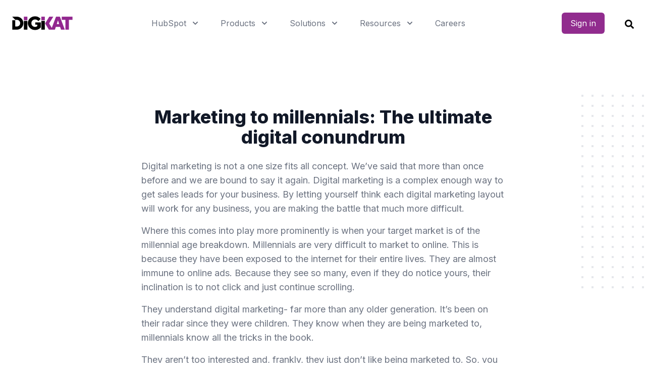

--- FILE ---
content_type: text/html; charset=UTF-8
request_url: https://www.digikat.com.au/blog/marketing-to-millennials-the-ultimate-digital-conundrum
body_size: 21350
content:
<!doctype html><html lang="en-au"><head>
    <meta charset="utf-8">
    <title>Marketing to millennials: The ultimate digital conundrum</title>
    <link rel="shortcut icon" href="https://www.digikat.com.au/hubfs/DIGIKAT_LOGO.png">
    <meta name="description" content="Millennials are very difficult to market to online. This is because they have been exposed to the internet for their entire lives. They are almost immune to online ads.">
    
    
    
    
    
    
    
    
    <meta name="viewport" content="width=device-width, initial-scale=1">

    
    <meta property="og:description" content="Millennials are very difficult to market to online. This is because they have been exposed to the internet for their entire lives. They are almost immune to online ads.">
    <meta property="og:title" content="Marketing to millennials: The ultimate digital conundrum">
    <meta name="twitter:description" content="Millennials are very difficult to market to online. This is because they have been exposed to the internet for their entire lives. They are almost immune to online ads.">
    <meta name="twitter:title" content="Marketing to millennials: The ultimate digital conundrum">

    

    

    <style>
a.cta_button{-moz-box-sizing:content-box !important;-webkit-box-sizing:content-box !important;box-sizing:content-box !important;vertical-align:middle}.hs-breadcrumb-menu{list-style-type:none;margin:0px 0px 0px 0px;padding:0px 0px 0px 0px}.hs-breadcrumb-menu-item{float:left;padding:10px 0px 10px 10px}.hs-breadcrumb-menu-divider:before{content:'›';padding-left:10px}.hs-featured-image-link{border:0}.hs-featured-image{float:right;margin:0 0 20px 20px;max-width:50%}@media (max-width: 568px){.hs-featured-image{float:none;margin:0;width:100%;max-width:100%}}.hs-screen-reader-text{clip:rect(1px, 1px, 1px, 1px);height:1px;overflow:hidden;position:absolute !important;width:1px}
</style>

<link rel="stylesheet" href="https://www.digikat.com.au/hubfs/hub_generated/template_assets/1/56747589466/1756687366710/template_main.min.css">
<link rel="stylesheet" href="https://www.digikat.com.au/hubfs/hub_generated/template_assets/1/59483031649/1756687348241/template_aos.min.css">
<link rel="stylesheet" href="https://www.digikat.com.au/hubfs/hub_generated/template_assets/1/57680522265/1756687341668/template_theme.min.css">
<link rel="stylesheet" href="https://www.digikat.com.au/hubfs/hub_generated/template_assets/1/57836160330/1756687336335/template_hero-sections.min.css">
<link rel="stylesheet" href="https://www.digikat.com.au/hubfs/hub_generated/module_assets/1/59408621865/1741525591352/module_hero-section-2-nav.min.css">

<style>

  

  #hs_cos_wrapper_hero_section_2_nav .lang_switcher_class { display:block; }

@media (min-width:1024px) {
  #hs_cos_wrapper_hero_section_2_nav .hs-search-field { width:300px; }
}

</style>

<link rel="preload" as="style" href="https://48752163.fs1.hubspotusercontent-na1.net/hubfs/48752163/raw_assets/media-default-modules/master/650/js_client_assets/assets/TrackPlayAnalytics-Cm48oVxd.css">

<link rel="preload" as="style" href="https://48752163.fs1.hubspotusercontent-na1.net/hubfs/48752163/raw_assets/media-default-modules/master/650/js_client_assets/assets/Tooltip-DkS5dgLo.css">

<link rel="stylesheet" href="https://www.digikat.com.au/hubfs/hub_generated/template_assets/1/58342077033/1756687353830/template_content-sections.min.css">
<link rel="stylesheet" href="https://www.digikat.com.au/hubfs/hub_generated/template_assets/1/58021458454/1756687379345/template_blog-sections.min.css">
<link rel="stylesheet" href="https://www.digikat.com.au/hubfs/hub_generated/template_assets/1/58352142738/1756687373568/template_footers-sections.min.css">

<style>
  #hs_cos_wrapper_footers_section_5 form.hs-form .hs-input { padding:.5rem 1rem; }

#hs_cos_wrapper_footers_section_5 .footers-section-5 form.hs-form .hs-button { padding:.5rem 1rem; }

</style>
<style>
  @font-face {
    font-family: "Inter";
    font-weight: 800;
    font-style: normal;
    font-display: swap;
    src: url("/_hcms/googlefonts/Inter/800.woff2") format("woff2"), url("/_hcms/googlefonts/Inter/800.woff") format("woff");
  }
  @font-face {
    font-family: "Inter";
    font-weight: 700;
    font-style: normal;
    font-display: swap;
    src: url("/_hcms/googlefonts/Inter/700.woff2") format("woff2"), url("/_hcms/googlefonts/Inter/700.woff") format("woff");
  }
  @font-face {
    font-family: "Inter";
    font-weight: 400;
    font-style: normal;
    font-display: swap;
    src: url("/_hcms/googlefonts/Inter/regular.woff2") format("woff2"), url("/_hcms/googlefonts/Inter/regular.woff") format("woff");
  }
  @font-face {
    font-family: "Inter";
    font-weight: 400;
    font-style: normal;
    font-display: swap;
    src: url("/_hcms/googlefonts/Inter/regular.woff2") format("woff2"), url("/_hcms/googlefonts/Inter/regular.woff") format("woff");
  }
  @font-face {
    font-family: "Inter";
    font-weight: 700;
    font-style: normal;
    font-display: swap;
    src: url("/_hcms/googlefonts/Inter/700.woff2") format("woff2"), url("/_hcms/googlefonts/Inter/700.woff") format("woff");
  }
</style>

    <script type="application/ld+json">
{
  "mainEntityOfPage" : {
    "@type" : "WebPage",
    "@id" : "https://www.digikat.com.au/blog/marketing-to-millennials-the-ultimate-digital-conundrum"
  },
  "author" : {
    "name" : "Mick Goman",
    "url" : "https://www.digikat.com.au/blog/author/mick",
    "@type" : "Person"
  },
  "headline" : "Marketing to millennials: The ultimate digital conundrum",
  "datePublished" : "2019-02-22T01:03:29.000Z",
  "dateModified" : "2020-06-20T10:50:11.562Z",
  "publisher" : {
    "name" : "DigiKat",
    "logo" : {
      "url" : "https://cdn2.hubspot.net/hubfs/4277803/facebook_logo-1.png",
      "@type" : "ImageObject"
    },
    "@type" : "Organization"
  },
  "@context" : "https://schema.org",
  "@type" : "BlogPosting",
  "image" : [ "https://f.hubspotusercontent00.net/hubfs/4277803/Canva%20images/millennials.png" ]
}
</script>



    
<!--  Added by GoogleAnalytics integration -->
<script>
var _hsp = window._hsp = window._hsp || [];
_hsp.push(['addPrivacyConsentListener', function(consent) { if (consent.allowed || (consent.categories && consent.categories.analytics)) {
  (function(i,s,o,g,r,a,m){i['GoogleAnalyticsObject']=r;i[r]=i[r]||function(){
  (i[r].q=i[r].q||[]).push(arguments)},i[r].l=1*new Date();a=s.createElement(o),
  m=s.getElementsByTagName(o)[0];a.async=1;a.src=g;m.parentNode.insertBefore(a,m)
})(window,document,'script','//www.google-analytics.com/analytics.js','ga');
  ga('create','UA-102056337-1','auto');
  ga('send','pageview');
}}]);
</script>

<!-- /Added by GoogleAnalytics integration -->

<!--  Added by GoogleAnalytics4 integration -->
<script>
var _hsp = window._hsp = window._hsp || [];
window.dataLayer = window.dataLayer || [];
function gtag(){dataLayer.push(arguments);}

var useGoogleConsentModeV2 = true;
var waitForUpdateMillis = 1000;


if (!window._hsGoogleConsentRunOnce) {
  window._hsGoogleConsentRunOnce = true;

  gtag('consent', 'default', {
    'ad_storage': 'denied',
    'analytics_storage': 'denied',
    'ad_user_data': 'denied',
    'ad_personalization': 'denied',
    'wait_for_update': waitForUpdateMillis
  });

  if (useGoogleConsentModeV2) {
    _hsp.push(['useGoogleConsentModeV2'])
  } else {
    _hsp.push(['addPrivacyConsentListener', function(consent){
      var hasAnalyticsConsent = consent && (consent.allowed || (consent.categories && consent.categories.analytics));
      var hasAdsConsent = consent && (consent.allowed || (consent.categories && consent.categories.advertisement));

      gtag('consent', 'update', {
        'ad_storage': hasAdsConsent ? 'granted' : 'denied',
        'analytics_storage': hasAnalyticsConsent ? 'granted' : 'denied',
        'ad_user_data': hasAdsConsent ? 'granted' : 'denied',
        'ad_personalization': hasAdsConsent ? 'granted' : 'denied'
      });
    }]);
  }
}

gtag('js', new Date());
gtag('set', 'developer_id.dZTQ1Zm', true);
gtag('config', 'G-C7ZLF2K3WN');
</script>
<script async src="https://www.googletagmanager.com/gtag/js?id=G-C7ZLF2K3WN"></script>

<!-- /Added by GoogleAnalytics4 integration -->



<link rel="amphtml" href="https://www.digikat.com.au/blog/marketing-to-millennials-the-ultimate-digital-conundrum?hs_amp=true">

<meta property="og:image" content="https://www.digikat.com.au/hubfs/Canva%20images/millennials.png">
<meta property="og:image:width" content="2240">
<meta property="og:image:height" content="1260">

<meta name="twitter:image" content="https://www.digikat.com.au/hubfs/Canva%20images/millennials.png">


<meta property="og:url" content="https://www.digikat.com.au/blog/marketing-to-millennials-the-ultimate-digital-conundrum">
<meta name="twitter:card" content="summary_large_image">

<link rel="canonical" href="https://www.digikat.com.au/blog/marketing-to-millennials-the-ultimate-digital-conundrum">

<meta property="og:type" content="article">
<link rel="alternate" type="application/rss+xml" href="https://www.digikat.com.au/blog/rss.xml">
<meta name="twitter:domain" content="www.digikat.com.au">
<script src="//platform.linkedin.com/in.js" type="text/javascript">
    lang: en_US
</script>

<meta http-equiv="content-language" content="en-au">






  <meta name="generator" content="HubSpot"></head> 
  <body class="  hs-content-id-30038714470 hs-blog-post hs-blog-id-5924411449">
   
      
        <div data-global-resource-path="digihub-child/templates/partials/header.html">
<div id="hs_cos_wrapper_hero_section_2_nav" class="hs_cos_wrapper hs_cos_wrapper_widget hs_cos_wrapper_type_module" style="" data-hs-cos-general-type="widget" data-hs-cos-type="module"><!-- Hero Section 2: Navigation With Dropdown -->







<div id="hero-section-hero_section_2_nav">
  <div class="hero-section-2-nav hero-section custom-module  " id="">
    <div class="relative hero-section-bg  bg-white">
      <div class="relative" x-data="{ open: false }">
        <div class=" theme-modules-content-max-width mx-auto px-4 md:px-6">
          <div class="flex justify-between items-center py-6 lg:justify-start lg:space-x-10">
            <div class="flex justify-start lg:w-0 lg:flex-1">
              
              <span id="hs_cos_wrapper_hero_section_2_nav_" class="hs_cos_wrapper hs_cos_wrapper_widget hs_cos_wrapper_type_logo" style="" data-hs-cos-general-type="widget" data-hs-cos-type="logo"><a href="https://www.digikat.com.au" id="hs-link-hero_section_2_nav_" style="border-width:0px;border:0px;"><img src="https://www.digikat.com.au/hs-fs/hubfs/DigiHub/img/logos/DIGIKAT_LOGO-1024x286-1.png?width=120&amp;height=28&amp;name=DIGIKAT_LOGO-1024x286-1.png" class="hs-image-widget " height="28" style="height: auto;width:120px;border-width:0px;border:0px;" width="120" alt="DigiKat Marketing" title="DigiKat Marketing" srcset="https://www.digikat.com.au/hs-fs/hubfs/DigiHub/img/logos/DIGIKAT_LOGO-1024x286-1.png?width=60&amp;height=14&amp;name=DIGIKAT_LOGO-1024x286-1.png 60w, https://www.digikat.com.au/hs-fs/hubfs/DigiHub/img/logos/DIGIKAT_LOGO-1024x286-1.png?width=120&amp;height=28&amp;name=DIGIKAT_LOGO-1024x286-1.png 120w, https://www.digikat.com.au/hs-fs/hubfs/DigiHub/img/logos/DIGIKAT_LOGO-1024x286-1.png?width=180&amp;height=42&amp;name=DIGIKAT_LOGO-1024x286-1.png 180w, https://www.digikat.com.au/hs-fs/hubfs/DigiHub/img/logos/DIGIKAT_LOGO-1024x286-1.png?width=240&amp;height=56&amp;name=DIGIKAT_LOGO-1024x286-1.png 240w, https://www.digikat.com.au/hs-fs/hubfs/DigiHub/img/logos/DIGIKAT_LOGO-1024x286-1.png?width=300&amp;height=70&amp;name=DIGIKAT_LOGO-1024x286-1.png 300w, https://www.digikat.com.au/hs-fs/hubfs/DigiHub/img/logos/DIGIKAT_LOGO-1024x286-1.png?width=360&amp;height=84&amp;name=DIGIKAT_LOGO-1024x286-1.png 360w" sizes="(max-width: 120px) 100vw, 120px"></a></span>
              

            </div>


            <div class="-mr-2 -my-2 lg:hidden">
              <button type="button" class="bg-white hover:bg-secondary-200 rounded-md p-2 inline-flex items-center justify-center text-secondary-400 hover:text-secondary-500 focus:outline-none focus:ring-2 focus:ring-inset focus:ring-primary-500" aria-expanded="false" @click="open = !open">
                <span class="sr-only">Open menu</span>
                <!-- Heroicon name: outline/menu -->
                <svg class="h-6 w-6" xmlns="http://www.w3.org/2000/svg" fill="none" viewbox="0 0 24 24" stroke="currentColor" aria-hidden="true">
                  <path stroke-linecap="round" stroke-linejoin="round" stroke-width="2" d="M4 6h16M4 12h16M4 18h16" />
                </svg>
              </button>
            </div>
            <nav class="hidden lg:flex space-x-10 items-center">

              
              

              
              <div x-data="{ open: false }" class="relative">
                <!-- Item active: "text-secondary-900", Item inactive: "text-secondary-500" -->
                <button @click="open = !open" type="button" class="group rounded-md inline-flex items-center text-base        text-secondary-500 hover:text-secondary-900" :class="{ 'text-secondary-900': open, 'text-secondary-500': !(open) }" aria-expanded="false">
                  <span>HubSpot</span>
                  <!--
Heroicon name: solid/chevron-down

Item active: "text-secondary-600", Item inactive: "text-secondary-400"
-->
                  <svg class="ml-2 h-5 w-5" :class="{ 'text-secondary-900': open, '': !(open) }" xmlns="http://www.w3.org/2000/svg" viewbox="0 0 20 20" fill="currentColor" aria-hidden="true">
                    <path fill-rule="evenodd" d="M5.293 7.293a1 1 0 011.414 0L10 10.586l3.293-3.293a1 1 0 111.414 1.414l-4 4a1 1 0 01-1.414 0l-4-4a1 1 0 010-1.414z" clip-rule="evenodd" />
                  </svg>
                </button>

                <!--
'Solutions' flyout menu, show/hide based on flyout menu state.

Entering: "transition ease-out duration-200"
From: "opacity-0 translate-y-1"
To: "opacity-100 translate-y-0"
Leaving: "transition ease-in duration-150"
From: "opacity-100 translate-y-0"
To: "opacity-0 translate-y-1"
-->
                <div x-cloak x-show="open" @click.outside="open = false" @keyup.escape.window="open = false" x-transition:enter="transition ease-out duration-200" x-transition:enter-start="opacity-0 translate-y-1" x-transition:enter-end="opacity-100 translate-y-0" x-transition:leave="transition ease-in duration-150" x-transition:leave-start="opacity-100 translate-y-0" x-transition:leave-end="opacity-0 translate-y-1" x-description="'Solutions' flyout menu, show/hide based on flyout menu state." class="dropdown-toggle-wrapper absolute -ml-4 mt-3 transform z-10 px-2 w-screen max-w-md sm:px-0 lg:ml-0 lg:left-1/2 lg:-translate-x-1/2">
                  <div class="rounded-lg shadow-lg ring-1 ring-black ring-opacity-5 overflow-hidden">
                    <div class="relative grid gap-6 bg-white px-5 py-6 sm:gap-8 sm:p-8">
                      

                      
                      
                      
                      
                      


                      <a href="https://www.digikat.com.au/hubspot-onboarding" class="-m-3 p-3 flex items-start rounded-lg hover:bg-secondary-50">
                        <!-- Heroicon name: outline/chart-bar -->
                        
                        <div class="flex-shrink-0 h-6 w-6 text-primary-600">
                          <span id="hs_cos_wrapper_hero_section_2_nav_" class="hs_cos_wrapper hs_cos_wrapper_widget hs_cos_wrapper_type_icon" style="" data-hs-cos-general-type="widget" data-hs-cos-type="icon"><svg version="1.0" xmlns="http://www.w3.org/2000/svg" viewbox="0 0 640 512" width="24" height="24" aria-hidden="true"><g id="Users Cog1_layer"><path d="M610.5 341.3c2.6-14.1 2.6-28.5 0-42.6l25.8-14.9c3-1.7 4.3-5.2 3.3-8.5-6.7-21.6-18.2-41.2-33.2-57.4-2.3-2.5-6-3.1-9-1.4l-25.8 14.9c-10.9-9.3-23.4-16.5-36.9-21.3v-29.8c0-3.4-2.4-6.4-5.7-7.1-22.3-5-45-4.8-66.2 0-3.3.7-5.7 3.7-5.7 7.1v29.8c-13.5 4.8-26 12-36.9 21.3l-25.8-14.9c-2.9-1.7-6.7-1.1-9 1.4-15 16.2-26.5 35.8-33.2 57.4-1 3.3.4 6.8 3.3 8.5l25.8 14.9c-2.6 14.1-2.6 28.5 0 42.6l-25.8 14.9c-3 1.7-4.3 5.2-3.3 8.5 6.7 21.6 18.2 41.1 33.2 57.4 2.3 2.5 6 3.1 9 1.4l25.8-14.9c10.9 9.3 23.4 16.5 36.9 21.3v29.8c0 3.4 2.4 6.4 5.7 7.1 22.3 5 45 4.8 66.2 0 3.3-.7 5.7-3.7 5.7-7.1v-29.8c13.5-4.8 26-12 36.9-21.3l25.8 14.9c2.9 1.7 6.7 1.1 9-1.4 15-16.2 26.5-35.8 33.2-57.4 1-3.3-.4-6.8-3.3-8.5l-25.8-14.9zM496 368.5c-26.8 0-48.5-21.8-48.5-48.5s21.8-48.5 48.5-48.5 48.5 21.8 48.5 48.5-21.7 48.5-48.5 48.5zM96 224c35.3 0 64-28.7 64-64s-28.7-64-64-64-64 28.7-64 64 28.7 64 64 64zm224 32c1.9 0 3.7-.5 5.6-.6 8.3-21.7 20.5-42.1 36.3-59.2 7.4-8 17.9-12.6 28.9-12.6 6.9 0 13.7 1.8 19.6 5.3l7.9 4.6c.8-.5 1.6-.9 2.4-1.4 7-14.6 11.2-30.8 11.2-48 0-61.9-50.1-112-112-112S208 82.1 208 144c0 61.9 50.1 112 112 112zm105.2 194.5c-2.3-1.2-4.6-2.6-6.8-3.9-8.2 4.8-15.3 9.8-27.5 9.8-10.9 0-21.4-4.6-28.9-12.6-18.3-19.8-32.3-43.9-40.2-69.6-10.7-34.5 24.9-49.7 25.8-50.3-.1-2.6-.1-5.2 0-7.8l-7.9-4.6c-3.8-2.2-7-5-9.8-8.1-3.3.2-6.5.6-9.8.6-24.6 0-47.6-6-68.5-16h-8.3C179.6 288 128 339.6 128 403.2V432c0 26.5 21.5 48 48 48h255.4c-3.7-6-6.2-12.8-6.2-20.3v-9.2zM173.1 274.6C161.5 263.1 145.6 256 128 256H64c-35.3 0-64 28.7-64 64v32c0 17.7 14.3 32 32 32h65.9c6.3-47.4 34.9-87.3 75.2-109.4z" /></g></svg></span>
                        </div>
                        
                        
                        <div class="ml-4">
                          
                          <p class="text-base  text-secondary-900 mb-0">
                            HubSpot Onboarding
                          </p>
                          
                          
                        </div>
                        
                      </a>
                      

                      
                      
                      
                      
                      


                      <a href="https://www.digikat.com.au/training" class="-m-3 p-3 flex items-start rounded-lg hover:bg-secondary-50">
                        <!-- Heroicon name: outline/chart-bar -->
                        
                        <div class="flex-shrink-0 h-6 w-6 text-primary-600">
                          <span id="hs_cos_wrapper_hero_section_2_nav_" class="hs_cos_wrapper hs_cos_wrapper_widget hs_cos_wrapper_type_icon" style="" data-hs-cos-general-type="widget" data-hs-cos-type="icon"><svg version="1.0" xmlns="http://www.w3.org/2000/svg" viewbox="0 0 640 512" width="24" height="24" aria-hidden="true"><g id="Chalkboard Teacher2_layer"><path d="M208 352c-2.39 0-4.78.35-7.06 1.09C187.98 357.3 174.35 360 160 360c-14.35 0-27.98-2.7-40.95-6.91-2.28-.74-4.66-1.09-7.05-1.09C49.94 352-.33 402.48 0 464.62.14 490.88 21.73 512 48 512h224c26.27 0 47.86-21.12 48-47.38.33-62.14-49.94-112.62-112-112.62zm-48-32c53.02 0 96-42.98 96-96s-42.98-96-96-96-96 42.98-96 96 42.98 96 96 96zM592 0H208c-26.47 0-48 22.25-48 49.59V96c23.42 0 45.1 6.78 64 17.8V64h352v288h-64v-64H384v64h-76.24c19.1 16.69 33.12 38.73 39.69 64H592c26.47 0 48-22.25 48-49.59V49.59C640 22.25 618.47 0 592 0z" /></g></svg></span>
                        </div>
                        
                        
                        <div class="ml-4">
                          
                          <p class="text-base  text-secondary-900 mb-0">
                            HubSpot Training
                          </p>
                          
                          
                        </div>
                        
                      </a>
                      

                      
                      
                      
                      
                      


                      <a href="https://www.digikat.com.au/cms" class="-m-3 p-3 flex items-start rounded-lg hover:bg-secondary-50">
                        <!-- Heroicon name: outline/chart-bar -->
                        
                        <div class="flex-shrink-0 h-6 w-6 text-primary-600">
                          <span id="hs_cos_wrapper_hero_section_2_nav_" class="hs_cos_wrapper hs_cos_wrapper_widget hs_cos_wrapper_type_icon" style="" data-hs-cos-general-type="widget" data-hs-cos-type="icon"><svg version="1.0" xmlns="http://www.w3.org/2000/svg" viewbox="0 0 640 512" width="24" height="24" aria-hidden="true"><g id="Laptop Code3_layer"><path d="M255.03 261.65c6.25 6.25 16.38 6.25 22.63 0l11.31-11.31c6.25-6.25 6.25-16.38 0-22.63L253.25 192l35.71-35.72c6.25-6.25 6.25-16.38 0-22.63l-11.31-11.31c-6.25-6.25-16.38-6.25-22.63 0l-58.34 58.34c-6.25 6.25-6.25 16.38 0 22.63l58.35 58.34zm96.01-11.3l11.31 11.31c6.25 6.25 16.38 6.25 22.63 0l58.34-58.34c6.25-6.25 6.25-16.38 0-22.63l-58.34-58.34c-6.25-6.25-16.38-6.25-22.63 0l-11.31 11.31c-6.25 6.25-6.25 16.38 0 22.63L386.75 192l-35.71 35.72c-6.25 6.25-6.25 16.38 0 22.63zM624 416H381.54c-.74 19.81-14.71 32-32.74 32H288c-18.69 0-33.02-17.47-32.77-32H16c-8.8 0-16 7.2-16 16v16c0 35.2 28.8 64 64 64h512c35.2 0 64-28.8 64-64v-16c0-8.8-7.2-16-16-16zM576 48c0-26.4-21.6-48-48-48H112C85.6 0 64 21.6 64 48v336h512V48zm-64 272H128V64h384v256z" /></g></svg></span>
                        </div>
                        
                        
                        <div class="ml-4">
                          
                          <p class="text-base  text-secondary-900 mb-0">
                            HubSpot CMS
                          </p>
                          
                          
                        </div>
                        
                      </a>
                      

                      
                      
                      
                      
                      


                      <a href="https://www.digikat.com.au/integrations" class="-m-3 p-3 flex items-start rounded-lg hover:bg-secondary-50">
                        <!-- Heroicon name: outline/chart-bar -->
                        
                        <div class="flex-shrink-0 h-6 w-6 text-primary-600">
                          <span id="hs_cos_wrapper_hero_section_2_nav_" class="hs_cos_wrapper hs_cos_wrapper_widget hs_cos_wrapper_type_icon" style="" data-hs-cos-general-type="widget" data-hs-cos-type="icon"><svg version="1.0" xmlns="http://www.w3.org/2000/svg" viewbox="0 0 384 512" width="24" height="24" aria-hidden="true"><g id="Code Branch4_layer"><path d="M384 144c0-44.2-35.8-80-80-80s-80 35.8-80 80c0 36.4 24.3 67.1 57.5 76.8-.6 16.1-4.2 28.5-11 36.9-15.4 19.2-49.3 22.4-85.2 25.7-28.2 2.6-57.4 5.4-81.3 16.9v-144c32.5-10.2 56-40.5 56-76.3 0-44.2-35.8-80-80-80S0 35.8 0 80c0 35.8 23.5 66.1 56 76.3v199.3C23.5 365.9 0 396.2 0 432c0 44.2 35.8 80 80 80s80-35.8 80-80c0-34-21.2-63.1-51.2-74.6 3.1-5.2 7.8-9.8 14.9-13.4 16.2-8.2 40.4-10.4 66.1-12.8 42.2-3.9 90-8.4 118.2-43.4 14-17.4 21.1-39.8 21.6-67.9 31.6-10.8 54.4-40.7 54.4-75.9zM80 64c8.8 0 16 7.2 16 16s-7.2 16-16 16-16-7.2-16-16 7.2-16 16-16zm0 384c-8.8 0-16-7.2-16-16s7.2-16 16-16 16 7.2 16 16-7.2 16-16 16zm224-320c8.8 0 16 7.2 16 16s-7.2 16-16 16-16-7.2-16-16 7.2-16 16-16z" /></g></svg></span>
                        </div>
                        
                        
                        <div class="ml-4">
                          
                          <p class="text-base  text-secondary-900 mb-0">
                            HubSpot integrations
                          </p>
                          
                          
                        </div>
                        
                      </a>
                      

                      
                      
                      
                      
                      


                      <a href="https://www.digikat.com.au/hubspot-lms" class="-m-3 p-3 flex items-start rounded-lg hover:bg-secondary-50">
                        <!-- Heroicon name: outline/chart-bar -->
                        
                        <div class="flex-shrink-0 h-6 w-6 text-primary-600">
                          <span id="hs_cos_wrapper_hero_section_2_nav_" class="hs_cos_wrapper hs_cos_wrapper_widget hs_cos_wrapper_type_icon" style="" data-hs-cos-general-type="widget" data-hs-cos-type="icon"><svg version="1.0" xmlns="http://www.w3.org/2000/svg" viewbox="0 0 512 512" width="24" height="24" aria-hidden="true"><g id="Book Reader5_layer"><path d="M352 96c0-53.02-42.98-96-96-96s-96 42.98-96 96 42.98 96 96 96 96-42.98 96-96zM233.59 241.1c-59.33-36.32-155.43-46.3-203.79-49.05C13.55 191.13 0 203.51 0 219.14v222.8c0 14.33 11.59 26.28 26.49 27.05 43.66 2.29 131.99 10.68 193.04 41.43 9.37 4.72 20.48-1.71 20.48-11.87V252.56c-.01-4.67-2.32-8.95-6.42-11.46zm248.61-49.05c-48.35 2.74-144.46 12.73-203.78 49.05-4.1 2.51-6.41 6.96-6.41 11.63v245.79c0 10.19 11.14 16.63 20.54 11.9 61.04-30.72 149.32-39.11 192.97-41.4 14.9-.78 26.49-12.73 26.49-27.06V219.14c-.01-15.63-13.56-28.01-29.81-27.09z" /></g></svg></span>
                        </div>
                        
                        
                        <div class="ml-4">
                          
                          <p class="text-base  text-secondary-900 mb-0">
                            HubSpot LMS
                          </p>
                          
                          
                        </div>
                        
                      </a>
                      

                      
                      
                      
                      
                      


                      <a href="https://www.digikat.com.au/customer-portals" class="-m-3 p-3 flex items-start rounded-lg hover:bg-secondary-50">
                        <!-- Heroicon name: outline/chart-bar -->
                        
                        <div class="flex-shrink-0 h-6 w-6 text-primary-600">
                          <span id="hs_cos_wrapper_hero_section_2_nav_" class="hs_cos_wrapper hs_cos_wrapper_widget hs_cos_wrapper_type_icon" style="" data-hs-cos-general-type="widget" data-hs-cos-type="icon"><svg version="1.0" xmlns="http://www.w3.org/2000/svg" viewbox="0 0 576 512" width="24" height="24" aria-hidden="true"><g id="Address Card6_layer"><path d="M528 32H48C21.5 32 0 53.5 0 80v352c0 26.5 21.5 48 48 48h480c26.5 0 48-21.5 48-48V80c0-26.5-21.5-48-48-48zm-352 96c35.3 0 64 28.7 64 64s-28.7 64-64 64-64-28.7-64-64 28.7-64 64-64zm112 236.8c0 10.6-10 19.2-22.4 19.2H86.4C74 384 64 375.4 64 364.8v-19.2c0-31.8 30.1-57.6 67.2-57.6h5c12.3 5.1 25.7 8 39.8 8s27.6-2.9 39.8-8h5c37.1 0 67.2 25.8 67.2 57.6v19.2zM512 312c0 4.4-3.6 8-8 8H360c-4.4 0-8-3.6-8-8v-16c0-4.4 3.6-8 8-8h144c4.4 0 8 3.6 8 8v16zm0-64c0 4.4-3.6 8-8 8H360c-4.4 0-8-3.6-8-8v-16c0-4.4 3.6-8 8-8h144c4.4 0 8 3.6 8 8v16zm0-64c0 4.4-3.6 8-8 8H360c-4.4 0-8-3.6-8-8v-16c0-4.4 3.6-8 8-8h144c4.4 0 8 3.6 8 8v16z" /></g></svg></span>
                        </div>
                        
                        
                        <div class="ml-4">
                          
                          <p class="text-base  text-secondary-900 mb-0">
                            HubSpot Portals
                          </p>
                          
                          
                        </div>
                        
                      </a>
                      
                    </div>

                    
                    <div class="px-5 py-5 bg-secondary-50 sm:px-8 sm:py-8">
                      <div>

                        
                        <h3 class="text-sm tracking-wide uppercase">
                          Learning Center
                        </h3>
                        

                        
                        <ul role="list" class="mt-4 space-y-4 no-list">
                          
                          <li class="text-base truncate">
                            <a href="https://www.digikat.com.au/blog/hubspot-for-trt-clinics-how-to-build-a-scalable-data-driven-hormone-practice" class="text-secondary-900 hover:text-secondary-700">
                              HubSpot for TRT Clinics: How to Build a Scalable, Data-Driven Hormone Practice
                            </a>
                          </li>
                          
                          <li class="text-base truncate">
                            <a href="https://www.digikat.com.au/blog/how-to-build-a-self-service-customer-portal-that-reduces-support-tickets-by-70" class="text-secondary-900 hover:text-secondary-700">
                              How to Build a Self-Service Customer Portal That Reduces Support Tickets by 70%
                            </a>
                          </li>
                          
                          <li class="text-base truncate">
                            <a href="https://www.digikat.com.au/blog/quick-wins-in-hubspot-onboarding-and-why-they-matter" class="text-secondary-900 hover:text-secondary-700">
                              Quick Wins in HubSpot Onboarding (And Why They Matter)
                            </a>
                          </li>
                          
                        </ul>
                      </div>

                      
                      
                      
                      
                      
                      
                      <div class="mt-5 text-sm">    
                        <a class="text-primary-600 hover:text-primary-500" href="">
                          View all posts →
                        </a>
                      </div>
                      
                    </div>
                    


                    
                    
                    <div class="px-5 py-5 bg-secondary-50 space-y-6 sm:flex sm:space-y-0 sm:space-x-10 sm:px-8">
                      
                      
                      
                      
                      
                      
                      

                      
                      <div class="flow-root">
                        <a class="-m-3 p-3 flex items-center rounded-md text-base text-secondary-900 hover:bg-secondary-100" href="https://www.digikat.com.au/onboarding-calculator">
                          
                          <!-- Heroicon name: outline/play -->
                          <div class="flex-shrink-0 h-6 w-6 text-secondary-400">
                            <span id="hs_cos_wrapper_hero_section_2_nav_" class="hs_cos_wrapper hs_cos_wrapper_widget hs_cos_wrapper_type_icon" style="" data-hs-cos-general-type="widget" data-hs-cos-type="icon"><svg version="1.0" xmlns="http://www.w3.org/2000/svg" viewbox="0 0 512 512" width="24" height="24" aria-hidden="true"><g id="Play Circle1_layer"><path d="M371.7 238l-176-107c-15.8-8.8-35.7 2.5-35.7 21v208c0 18.4 19.8 29.8 35.7 21l176-101c16.4-9.1 16.4-32.8 0-42zM504 256C504 119 393 8 256 8S8 119 8 256s111 248 248 248 248-111 248-248zm-448 0c0-110.5 89.5-200 200-200s200 89.5 200 200-89.5 200-200 200S56 366.5 56 256z" /></g></svg></span>
                          </div>
                          

                          <span class="ml-3">Get started</span>
                        </a>
                      </div>
                      

                      

                      
                      
                      
                      
                      
                      
                      

                      
                      <div class="flow-root">
                        <a class="-m-3 p-3 flex items-center rounded-md text-base text-secondary-900 hover:bg-secondary-100" href="https://www.digikat.com.au/schedule-a-call">
                          

                          <span class="ml-3">Contact Sales</span>
                        </a>
                      </div>
                      

                      

                    </div>
                    

                  </div>
                </div>

              </div>
              

              

              

              
              <div x-data="{ open: false }" class="relative">
                <!-- Item active: "text-secondary-900", Item inactive: "text-secondary-500" -->
                <button @click="open = !open" type="button" class="group rounded-md inline-flex items-center text-base        text-secondary-500 hover:text-secondary-900" :class="{ 'text-secondary-900': open, 'text-secondary-500': !(open) }" aria-expanded="false">
                  <span>Products</span>
                  <!--
Heroicon name: solid/chevron-down

Item active: "text-secondary-600", Item inactive: "text-secondary-400"
-->
                  <svg class="ml-2 h-5 w-5" :class="{ 'text-secondary-900': open, '': !(open) }" xmlns="http://www.w3.org/2000/svg" viewbox="0 0 20 20" fill="currentColor" aria-hidden="true">
                    <path fill-rule="evenodd" d="M5.293 7.293a1 1 0 011.414 0L10 10.586l3.293-3.293a1 1 0 111.414 1.414l-4 4a1 1 0 01-1.414 0l-4-4a1 1 0 010-1.414z" clip-rule="evenodd" />
                  </svg>
                </button>

                <!--
'Solutions' flyout menu, show/hide based on flyout menu state.

Entering: "transition ease-out duration-200"
From: "opacity-0 translate-y-1"
To: "opacity-100 translate-y-0"
Leaving: "transition ease-in duration-150"
From: "opacity-100 translate-y-0"
To: "opacity-0 translate-y-1"
-->
                <div x-cloak x-show="open" @click.outside="open = false" @keyup.escape.window="open = false" x-transition:enter="transition ease-out duration-200" x-transition:enter-start="opacity-0 translate-y-1" x-transition:enter-end="opacity-100 translate-y-0" x-transition:leave="transition ease-in duration-150" x-transition:leave-start="opacity-100 translate-y-0" x-transition:leave-end="opacity-0 translate-y-1" x-description="'Solutions' flyout menu, show/hide based on flyout menu state." class="dropdown-toggle-wrapper absolute -ml-4 mt-3 transform z-10 px-2 w-screen max-w-md sm:px-0 lg:ml-0 lg:left-1/2 lg:-translate-x-1/2">
                  <div class="rounded-lg shadow-lg ring-1 ring-black ring-opacity-5 overflow-hidden">
                    <div class="relative grid gap-6 bg-white px-5 py-6 sm:gap-8 sm:p-8">
                      

                      
                      
                      
                      
                      
                      
                      


                      <a href="https://www.nexustheme.io/" target="_blank" rel="noopener" class="-m-3 p-3 flex items-start rounded-lg hover:bg-secondary-50">
                        <!-- Heroicon name: outline/chart-bar -->
                        
                        <div class="flex-shrink-0 h-6 w-6 text-primary-600">
                          <span id="hs_cos_wrapper_hero_section_2_nav_" class="hs_cos_wrapper hs_cos_wrapper_widget hs_cos_wrapper_type_icon" style="" data-hs-cos-general-type="widget" data-hs-cos-type="icon"><svg version="1.0" xmlns="http://www.w3.org/2000/svg" viewbox="0 0 640 512" width="24" height="24" aria-hidden="true"><g id="Funnel Dollar2_layer"><path d="M433.46 165.94l101.2-111.87C554.61 34.12 540.48 0 512.26 0H31.74C3.52 0-10.61 34.12 9.34 54.07L192 256v155.92c0 12.59 5.93 24.44 16 32l79.99 60c20.86 15.64 48.47 6.97 59.22-13.57C310.8 455.38 288 406.35 288 352c0-89.79 62.05-165.17 145.46-186.06zM480 192c-88.37 0-160 71.63-160 160s71.63 160 160 160 160-71.63 160-160-71.63-160-160-160zm16 239.88V448c0 4.42-3.58 8-8 8h-16c-4.42 0-8-3.58-8-8v-16.29c-11.29-.58-22.27-4.52-31.37-11.35-3.9-2.93-4.1-8.77-.57-12.14l11.75-11.21c2.77-2.64 6.89-2.76 10.13-.73 3.87 2.42 8.26 3.72 12.82 3.72h28.11c6.5 0 11.8-5.92 11.8-13.19 0-5.95-3.61-11.19-8.77-12.73l-45-13.5c-18.59-5.58-31.58-23.42-31.58-43.39 0-24.52 19.05-44.44 42.67-45.07V256c0-4.42 3.58-8 8-8h16c4.42 0 8 3.58 8 8v16.29c11.29.58 22.27 4.51 31.37 11.35 3.9 2.93 4.1 8.77.57 12.14l-11.75 11.21c-2.77 2.64-6.89 2.76-10.13.73-3.87-2.43-8.26-3.72-12.82-3.72h-28.11c-6.5 0-11.8 5.92-11.8 13.19 0 5.95 3.61 11.19 8.77 12.73l45 13.5c18.59 5.58 31.58 23.42 31.58 43.39 0 24.53-19.04 44.44-42.67 45.07z" /></g></svg></span>
                        </div>
                        
                        
                        <div class="ml-4">
                          
                          <p class="text-base  text-secondary-900 mb-0">
                            Nexus Themes for HubSpot
                          </p>
                          
                          
                        </div>
                        
                      </a>
                      

                      
                      
                      
                      
                      
                      
                      


                      <a href="https://www.digikat.com.au/customer-portals" target="_blank" rel="noopener" class="-m-3 p-3 flex items-start rounded-lg hover:bg-secondary-50">
                        <!-- Heroicon name: outline/chart-bar -->
                        
                        <div class="flex-shrink-0 h-6 w-6 text-primary-600">
                          <span id="hs_cos_wrapper_hero_section_2_nav_" class="hs_cos_wrapper hs_cos_wrapper_widget hs_cos_wrapper_type_icon" style="" data-hs-cos-general-type="widget" data-hs-cos-type="icon"><svg version="1.0" xmlns="http://www.w3.org/2000/svg" viewbox="0 0 640 512" width="24" height="24" aria-hidden="true"><g id="Laptop Code3_layer"><path d="M255.03 261.65c6.25 6.25 16.38 6.25 22.63 0l11.31-11.31c6.25-6.25 6.25-16.38 0-22.63L253.25 192l35.71-35.72c6.25-6.25 6.25-16.38 0-22.63l-11.31-11.31c-6.25-6.25-16.38-6.25-22.63 0l-58.34 58.34c-6.25 6.25-6.25 16.38 0 22.63l58.35 58.34zm96.01-11.3l11.31 11.31c6.25 6.25 16.38 6.25 22.63 0l58.34-58.34c6.25-6.25 6.25-16.38 0-22.63l-58.34-58.34c-6.25-6.25-16.38-6.25-22.63 0l-11.31 11.31c-6.25 6.25-6.25 16.38 0 22.63L386.75 192l-35.71 35.72c-6.25 6.25-6.25 16.38 0 22.63zM624 416H381.54c-.74 19.81-14.71 32-32.74 32H288c-18.69 0-33.02-17.47-32.77-32H16c-8.8 0-16 7.2-16 16v16c0 35.2 28.8 64 64 64h512c35.2 0 64-28.8 64-64v-16c0-8.8-7.2-16-16-16zM576 48c0-26.4-21.6-48-48-48H112C85.6 0 64 21.6 64 48v336h512V48zm-64 272H128V64h384v256z" /></g></svg></span>
                        </div>
                        
                        
                        <div class="ml-4">
                          
                          <p class="text-base  text-secondary-900 mb-0">
                            Membership Portals for HubSpot
                          </p>
                          
                          
                        </div>
                        
                      </a>
                      
                    </div>

                    
                    <div class="px-5 py-5 bg-secondary-50 sm:px-8 sm:py-8">
                      <div>

                        
                        <h3 class="text-sm tracking-wide uppercase">
                          Learning Center
                        </h3>
                        

                        
                        <ul role="list" class="mt-4 space-y-4 no-list">
                          
                          <li class="text-base truncate">
                            <a href="https://www.digikat.com.au/blog/hubspot-for-trt-clinics-how-to-build-a-scalable-data-driven-hormone-practice" class="text-secondary-900 hover:text-secondary-700">
                              HubSpot for TRT Clinics: How to Build a Scalable, Data-Driven Hormone Practice
                            </a>
                          </li>
                          
                          <li class="text-base truncate">
                            <a href="https://www.digikat.com.au/blog/how-to-build-a-self-service-customer-portal-that-reduces-support-tickets-by-70" class="text-secondary-900 hover:text-secondary-700">
                              How to Build a Self-Service Customer Portal That Reduces Support Tickets by 70%
                            </a>
                          </li>
                          
                          <li class="text-base truncate">
                            <a href="https://www.digikat.com.au/blog/quick-wins-in-hubspot-onboarding-and-why-they-matter" class="text-secondary-900 hover:text-secondary-700">
                              Quick Wins in HubSpot Onboarding (And Why They Matter)
                            </a>
                          </li>
                          
                        </ul>
                      </div>

                      
                      
                      
                      
                      
                      
                      
                      
                      <div class="mt-5 text-sm">    
                        <a class="text-primary-600 hover:text-primary-500" href="https://www.digikat.com.au/blog" target="_blank" rel="noopener">
                          View all posts →
                        </a>
                      </div>
                      
                    </div>
                    


                    
                    
                    <div class="px-5 py-5 bg-secondary-50 space-y-6 sm:flex sm:space-y-0 sm:space-x-10 sm:px-8">
                      
                      
                      
                      
                      
                      
                      
                      
                      

                      
                      <div class="flow-root">
                        <a class="-m-3 p-3 flex items-center rounded-md text-base text-secondary-900 hover:bg-secondary-100" href="https://www.digikat.com.au/login-test-page" target="_blank" rel="noopener">
                          
                          <!-- Heroicon name: outline/play -->
                          <div class="flex-shrink-0 h-6 w-6 text-secondary-400">
                            <span id="hs_cos_wrapper_hero_section_2_nav_" class="hs_cos_wrapper hs_cos_wrapper_widget hs_cos_wrapper_type_icon" style="" data-hs-cos-general-type="widget" data-hs-cos-type="icon"><svg version="1.0" xmlns="http://www.w3.org/2000/svg" viewbox="0 0 448 512" width="24" height="24" aria-hidden="true"><g id="Alternate External Link Square4_layer"><path d="M448 80v352c0 26.51-21.49 48-48 48H48c-26.51 0-48-21.49-48-48V80c0-26.51 21.49-48 48-48h352c26.51 0 48 21.49 48 48zm-88 16H248.029c-21.313 0-32.08 25.861-16.971 40.971l31.984 31.987L67.515 364.485c-4.686 4.686-4.686 12.284 0 16.971l31.029 31.029c4.687 4.686 12.285 4.686 16.971 0l195.526-195.526 31.988 31.991C358.058 263.977 384 253.425 384 231.979V120c0-13.255-10.745-24-24-24z" /></g></svg></span>
                          </div>
                          

                          <span class="ml-3">HubSpot Membership Portal Demo</span>
                        </a>
                      </div>
                      

                      

                      
                      

                    </div>
                    

                  </div>
                </div>

              </div>
              

              

              

              
              <div x-data="{ open: false }" class="relative">
                <!-- Item active: "text-secondary-900", Item inactive: "text-secondary-500" -->
                <button @click="open = !open" type="button" class="group rounded-md inline-flex items-center text-base        text-secondary-500 hover:text-secondary-900" :class="{ 'text-secondary-900': open, 'text-secondary-500': !(open) }" aria-expanded="false">
                  <span>Solutions</span>
                  <!--
Heroicon name: solid/chevron-down

Item active: "text-secondary-600", Item inactive: "text-secondary-400"
-->
                  <svg class="ml-2 h-5 w-5" :class="{ 'text-secondary-900': open, '': !(open) }" xmlns="http://www.w3.org/2000/svg" viewbox="0 0 20 20" fill="currentColor" aria-hidden="true">
                    <path fill-rule="evenodd" d="M5.293 7.293a1 1 0 011.414 0L10 10.586l3.293-3.293a1 1 0 111.414 1.414l-4 4a1 1 0 01-1.414 0l-4-4a1 1 0 010-1.414z" clip-rule="evenodd" />
                  </svg>
                </button>

                <!--
'Solutions' flyout menu, show/hide based on flyout menu state.

Entering: "transition ease-out duration-200"
From: "opacity-0 translate-y-1"
To: "opacity-100 translate-y-0"
Leaving: "transition ease-in duration-150"
From: "opacity-100 translate-y-0"
To: "opacity-0 translate-y-1"
-->
                <div x-cloak x-show="open" @click.outside="open = false" @keyup.escape.window="open = false" x-transition:enter="transition ease-out duration-200" x-transition:enter-start="opacity-0 translate-y-1" x-transition:enter-end="opacity-100 translate-y-0" x-transition:leave="transition ease-in duration-150" x-transition:leave-start="opacity-100 translate-y-0" x-transition:leave-end="opacity-0 translate-y-1" x-description="'Solutions' flyout menu, show/hide based on flyout menu state." class="dropdown-toggle-wrapper absolute -ml-4 mt-3 transform z-10 px-2 w-screen max-w-md sm:px-0 lg:ml-0 lg:left-1/2 lg:-translate-x-1/2">
                  <div class="rounded-lg shadow-lg ring-1 ring-black ring-opacity-5 overflow-hidden">
                    <div class="relative grid gap-6 bg-white px-5 py-6 sm:gap-8 sm:p-8">
                      

                      
                      
                      
                      
                      


                      <a href="https://www.digikat.com.au/ai-powered-business-optimisation" class="-m-3 p-3 flex items-start rounded-lg hover:bg-secondary-50">
                        <!-- Heroicon name: outline/chart-bar -->
                        
                        <div class="flex-shrink-0 h-6 w-6 text-primary-600">
                          <span id="hs_cos_wrapper_hero_section_2_nav_" class="hs_cos_wrapper hs_cos_wrapper_widget hs_cos_wrapper_type_icon" style="" data-hs-cos-general-type="widget" data-hs-cos-type="icon"><svg version="1.0" xmlns="http://www.w3.org/2000/svg" viewbox="0 0 640 512" width="24" height="24" aria-hidden="true"><g id="Robot5_layer"><path d="M32,224H64V416H32A31.96166,31.96166,0,0,1,0,384V256A31.96166,31.96166,0,0,1,32,224Zm512-48V448a64.06328,64.06328,0,0,1-64,64H160a64.06328,64.06328,0,0,1-64-64V176a79.974,79.974,0,0,1,80-80H288V32a32,32,0,0,1,64,0V96H464A79.974,79.974,0,0,1,544,176ZM264,256a40,40,0,1,0-40,40A39.997,39.997,0,0,0,264,256Zm-8,128H192v32h64Zm96,0H288v32h64ZM456,256a40,40,0,1,0-40,40A39.997,39.997,0,0,0,456,256Zm-8,128H384v32h64ZM640,256V384a31.96166,31.96166,0,0,1-32,32H576V224h32A31.96166,31.96166,0,0,1,640,256Z" /></g></svg></span>
                        </div>
                        
                        
                        <div class="ml-4">
                          
                          <p class="text-base  text-secondary-900 mb-0">
                            AI-Powered Business Optimisation
                          </p>
                          
                          
                        </div>
                        
                      </a>
                      

                      
                      
                      
                      
                      


                      <a href="https://www.digikat.com.au/power-of-automation" class="-m-3 p-3 flex items-start rounded-lg hover:bg-secondary-50">
                        <!-- Heroicon name: outline/chart-bar -->
                        
                        <div class="flex-shrink-0 h-6 w-6 text-primary-600">
                          <span id="hs_cos_wrapper_hero_section_2_nav_" class="hs_cos_wrapper hs_cos_wrapper_widget hs_cos_wrapper_type_icon" style="" data-hs-cos-general-type="widget" data-hs-cos-type="icon"><svg version="1.0" xmlns="http://www.w3.org/2000/svg" viewbox="0 0 640 512" width="24" height="24" aria-hidden="true"><g id="Users Cog6_layer"><path d="M610.5 341.3c2.6-14.1 2.6-28.5 0-42.6l25.8-14.9c3-1.7 4.3-5.2 3.3-8.5-6.7-21.6-18.2-41.2-33.2-57.4-2.3-2.5-6-3.1-9-1.4l-25.8 14.9c-10.9-9.3-23.4-16.5-36.9-21.3v-29.8c0-3.4-2.4-6.4-5.7-7.1-22.3-5-45-4.8-66.2 0-3.3.7-5.7 3.7-5.7 7.1v29.8c-13.5 4.8-26 12-36.9 21.3l-25.8-14.9c-2.9-1.7-6.7-1.1-9 1.4-15 16.2-26.5 35.8-33.2 57.4-1 3.3.4 6.8 3.3 8.5l25.8 14.9c-2.6 14.1-2.6 28.5 0 42.6l-25.8 14.9c-3 1.7-4.3 5.2-3.3 8.5 6.7 21.6 18.2 41.1 33.2 57.4 2.3 2.5 6 3.1 9 1.4l25.8-14.9c10.9 9.3 23.4 16.5 36.9 21.3v29.8c0 3.4 2.4 6.4 5.7 7.1 22.3 5 45 4.8 66.2 0 3.3-.7 5.7-3.7 5.7-7.1v-29.8c13.5-4.8 26-12 36.9-21.3l25.8 14.9c2.9 1.7 6.7 1.1 9-1.4 15-16.2 26.5-35.8 33.2-57.4 1-3.3-.4-6.8-3.3-8.5l-25.8-14.9zM496 368.5c-26.8 0-48.5-21.8-48.5-48.5s21.8-48.5 48.5-48.5 48.5 21.8 48.5 48.5-21.7 48.5-48.5 48.5zM96 224c35.3 0 64-28.7 64-64s-28.7-64-64-64-64 28.7-64 64 28.7 64 64 64zm224 32c1.9 0 3.7-.5 5.6-.6 8.3-21.7 20.5-42.1 36.3-59.2 7.4-8 17.9-12.6 28.9-12.6 6.9 0 13.7 1.8 19.6 5.3l7.9 4.6c.8-.5 1.6-.9 2.4-1.4 7-14.6 11.2-30.8 11.2-48 0-61.9-50.1-112-112-112S208 82.1 208 144c0 61.9 50.1 112 112 112zm105.2 194.5c-2.3-1.2-4.6-2.6-6.8-3.9-8.2 4.8-15.3 9.8-27.5 9.8-10.9 0-21.4-4.6-28.9-12.6-18.3-19.8-32.3-43.9-40.2-69.6-10.7-34.5 24.9-49.7 25.8-50.3-.1-2.6-.1-5.2 0-7.8l-7.9-4.6c-3.8-2.2-7-5-9.8-8.1-3.3.2-6.5.6-9.8.6-24.6 0-47.6-6-68.5-16h-8.3C179.6 288 128 339.6 128 403.2V432c0 26.5 21.5 48 48 48h255.4c-3.7-6-6.2-12.8-6.2-20.3v-9.2zM173.1 274.6C161.5 263.1 145.6 256 128 256H64c-35.3 0-64 28.7-64 64v32c0 17.7 14.3 32 32 32h65.9c6.3-47.4 34.9-87.3 75.2-109.4z" /></g></svg></span>
                        </div>
                        
                        
                        <div class="ml-4">
                          
                          <p class="text-base  text-secondary-900 mb-0">
                            Automation Solutions
                          </p>
                          
                          
                        </div>
                        
                      </a>
                      

                      
                      
                      
                      
                      


                      <a href="https://www.digikat.com.au/inbound-marketing-strategies" class="-m-3 p-3 flex items-start rounded-lg hover:bg-secondary-50">
                        <!-- Heroicon name: outline/chart-bar -->
                        
                        <div class="flex-shrink-0 h-6 w-6 text-primary-600">
                          <span id="hs_cos_wrapper_hero_section_2_nav_" class="hs_cos_wrapper hs_cos_wrapper_widget hs_cos_wrapper_type_icon" style="" data-hs-cos-general-type="widget" data-hs-cos-type="icon"><svg version="1.0" xmlns="http://www.w3.org/2000/svg" viewbox="0 0 512 512" width="24" height="24" aria-hidden="true"><g id="Bar Chart7_layer"><path d="M332.8 320h38.4c6.4 0 12.8-6.4 12.8-12.8V172.8c0-6.4-6.4-12.8-12.8-12.8h-38.4c-6.4 0-12.8 6.4-12.8 12.8v134.4c0 6.4 6.4 12.8 12.8 12.8zm96 0h38.4c6.4 0 12.8-6.4 12.8-12.8V76.8c0-6.4-6.4-12.8-12.8-12.8h-38.4c-6.4 0-12.8 6.4-12.8 12.8v230.4c0 6.4 6.4 12.8 12.8 12.8zm-288 0h38.4c6.4 0 12.8-6.4 12.8-12.8v-70.4c0-6.4-6.4-12.8-12.8-12.8h-38.4c-6.4 0-12.8 6.4-12.8 12.8v70.4c0 6.4 6.4 12.8 12.8 12.8zm96 0h38.4c6.4 0 12.8-6.4 12.8-12.8V108.8c0-6.4-6.4-12.8-12.8-12.8h-38.4c-6.4 0-12.8 6.4-12.8 12.8v198.4c0 6.4 6.4 12.8 12.8 12.8zM496 384H64V80c0-8.84-7.16-16-16-16H16C7.16 64 0 71.16 0 80v336c0 17.67 14.33 32 32 32h464c8.84 0 16-7.16 16-16v-32c0-8.84-7.16-16-16-16z" /></g></svg></span>
                        </div>
                        
                        
                        <div class="ml-4">
                          
                          <p class="text-base  text-secondary-900 mb-0">
                            Inbound Marketing Strategies
                          </p>
                          
                          
                        </div>
                        
                      </a>
                      

                      
                      
                      
                      
                      


                      <a href="https://www.digikat.com.au/sales-enablement" class="-m-3 p-3 flex items-start rounded-lg hover:bg-secondary-50">
                        <!-- Heroicon name: outline/chart-bar -->
                        
                        <div class="flex-shrink-0 h-6 w-6 text-primary-600">
                          <span id="hs_cos_wrapper_hero_section_2_nav_" class="hs_cos_wrapper hs_cos_wrapper_widget hs_cos_wrapper_type_icon" style="" data-hs-cos-general-type="widget" data-hs-cos-type="icon"><svg version="1.0" xmlns="http://www.w3.org/2000/svg" viewbox="0 0 576 512" width="24" height="24" aria-hidden="true"><g id="Comments Dollar8_layer"><path d="M416 192c0-88.37-93.12-160-208-160S0 103.63 0 192c0 34.27 14.13 65.95 37.97 91.98C24.61 314.22 2.52 338.16 2.2 338.5A7.995 7.995 0 0 0 8 352c36.58 0 66.93-12.25 88.73-24.98C128.93 342.76 167.02 352 208 352c114.88 0 208-71.63 208-160zm-224 96v-16.29c-11.29-.58-22.27-4.52-31.37-11.35-3.9-2.93-4.1-8.77-.57-12.14l11.75-11.21c2.77-2.64 6.89-2.76 10.13-.73 3.87 2.42 8.26 3.72 12.82 3.72h28.11c6.5 0 11.8-5.92 11.8-13.19 0-5.95-3.61-11.19-8.77-12.73l-45-13.5c-18.59-5.58-31.58-23.42-31.58-43.39 0-24.52 19.05-44.44 42.67-45.07V96c0-4.42 3.58-8 8-8h16c4.42 0 8 3.58 8 8v16.29c11.29.58 22.27 4.51 31.37 11.35 3.9 2.93 4.1 8.77.57 12.14l-11.75 11.21c-2.77 2.64-6.89 2.76-10.13.73-3.87-2.43-8.26-3.72-12.82-3.72h-28.11c-6.5 0-11.8 5.92-11.8 13.19 0 5.95 3.61 11.19 8.77 12.73l45 13.5c18.59 5.58 31.58 23.42 31.58 43.39 0 24.53-19.05 44.44-42.67 45.07V288c0 4.42-3.58 8-8 8h-16c-4.42 0-8-3.58-8-8zm346.01 123.99C561.87 385.96 576 354.27 576 320c0-66.94-53.49-124.2-129.33-148.07.86 6.6 1.33 13.29 1.33 20.07 0 105.87-107.66 192-240 192-10.78 0-21.32-.77-31.73-1.88C207.8 439.63 281.77 480 368 480c40.98 0 79.07-9.24 111.27-24.98C501.07 467.75 531.42 480 568 480c3.2 0 6.09-1.91 7.34-4.84 1.27-2.94.66-6.34-1.55-8.67-.31-.33-22.42-24.24-35.78-54.5z" /></g></svg></span>
                        </div>
                        
                        
                        <div class="ml-4">
                          
                          <p class="text-base  text-secondary-900 mb-0">
                            Sales Enablement
                          </p>
                          
                          
                        </div>
                        
                      </a>
                      
                    </div>

                    
                    <div class="px-5 py-5 bg-secondary-50 sm:px-8 sm:py-8">
                      <div>

                        
                        <h3 class="text-sm tracking-wide uppercase">
                          Learning Center
                        </h3>
                        

                        
                        <ul role="list" class="mt-4 space-y-4 no-list">
                          
                          <li class="text-base truncate">
                            <a href="https://www.digikat.com.au/blog/hubspot-for-trt-clinics-how-to-build-a-scalable-data-driven-hormone-practice" class="text-secondary-900 hover:text-secondary-700">
                              HubSpot for TRT Clinics: How to Build a Scalable, Data-Driven Hormone Practice
                            </a>
                          </li>
                          
                          <li class="text-base truncate">
                            <a href="https://www.digikat.com.au/blog/how-to-build-a-self-service-customer-portal-that-reduces-support-tickets-by-70" class="text-secondary-900 hover:text-secondary-700">
                              How to Build a Self-Service Customer Portal That Reduces Support Tickets by 70%
                            </a>
                          </li>
                          
                          <li class="text-base truncate">
                            <a href="https://www.digikat.com.au/blog/quick-wins-in-hubspot-onboarding-and-why-they-matter" class="text-secondary-900 hover:text-secondary-700">
                              Quick Wins in HubSpot Onboarding (And Why They Matter)
                            </a>
                          </li>
                          
                        </ul>
                      </div>

                      
                      
                      
                      
                      
                      
                      
                      
                      <div class="mt-5 text-sm">    
                        <a class="text-primary-600 hover:text-primary-500" href="https://www.digikat.com.au/blog" target="_blank" rel="noopener">
                          View all posts →
                        </a>
                      </div>
                      
                    </div>
                    


                    
                    
                    <div class="px-5 py-5 bg-secondary-50 space-y-6 sm:flex sm:space-y-0 sm:space-x-10 sm:px-8">
                      
                      
                      
                      
                      
                      
                      
                      
                      

                      
                      <div class="flow-root">
                        <a class="-m-3 p-3 flex items-center rounded-md text-base text-secondary-900 hover:bg-secondary-100" href="https://www.digikat.com.au/login-test-page" target="_blank" rel="noopener">
                          
                          <!-- Heroicon name: outline/play -->
                          <div class="flex-shrink-0 h-6 w-6 text-secondary-400">
                            <span id="hs_cos_wrapper_hero_section_2_nav_" class="hs_cos_wrapper hs_cos_wrapper_widget hs_cos_wrapper_type_icon" style="" data-hs-cos-general-type="widget" data-hs-cos-type="icon"><svg version="1.0" xmlns="http://www.w3.org/2000/svg" viewbox="0 0 448 512" width="24" height="24" aria-hidden="true"><g id="Alternate External Link Square9_layer"><path d="M448 80v352c0 26.51-21.49 48-48 48H48c-26.51 0-48-21.49-48-48V80c0-26.51 21.49-48 48-48h352c26.51 0 48 21.49 48 48zm-88 16H248.029c-21.313 0-32.08 25.861-16.971 40.971l31.984 31.987L67.515 364.485c-4.686 4.686-4.686 12.284 0 16.971l31.029 31.029c4.687 4.686 12.285 4.686 16.971 0l195.526-195.526 31.988 31.991C358.058 263.977 384 253.425 384 231.979V120c0-13.255-10.745-24-24-24z" /></g></svg></span>
                          </div>
                          

                          <span class="ml-3">HubSpot Membership Portal Demo</span>
                        </a>
                      </div>
                      

                      

                      
                      

                    </div>
                    

                  </div>
                </div>

              </div>
              

              

              

              
              <div x-data="{ open: false }" class="relative">
                <!-- Item active: "text-secondary-900", Item inactive: "text-secondary-500" -->
                <button @click="open = !open" type="button" class="group rounded-md inline-flex items-center text-base        text-secondary-500 hover:text-secondary-900" :class="{ 'text-secondary-900': open, 'text-secondary-500': !(open) }" aria-expanded="false">
                  <span>Resources</span>
                  <!--
Heroicon name: solid/chevron-down

Item active: "text-secondary-600", Item inactive: "text-secondary-400"
-->
                  <svg class="ml-2 h-5 w-5" :class="{ 'text-secondary-900': open, '': !(open) }" xmlns="http://www.w3.org/2000/svg" viewbox="0 0 20 20" fill="currentColor" aria-hidden="true">
                    <path fill-rule="evenodd" d="M5.293 7.293a1 1 0 011.414 0L10 10.586l3.293-3.293a1 1 0 111.414 1.414l-4 4a1 1 0 01-1.414 0l-4-4a1 1 0 010-1.414z" clip-rule="evenodd" />
                  </svg>
                </button>

                <!--
'Solutions' flyout menu, show/hide based on flyout menu state.

Entering: "transition ease-out duration-200"
From: "opacity-0 translate-y-1"
To: "opacity-100 translate-y-0"
Leaving: "transition ease-in duration-150"
From: "opacity-100 translate-y-0"
To: "opacity-0 translate-y-1"
-->
                <div x-cloak x-show="open" @click.outside="open = false" @keyup.escape.window="open = false" x-transition:enter="transition ease-out duration-200" x-transition:enter-start="opacity-0 translate-y-1" x-transition:enter-end="opacity-100 translate-y-0" x-transition:leave="transition ease-in duration-150" x-transition:leave-start="opacity-100 translate-y-0" x-transition:leave-end="opacity-0 translate-y-1" x-description="'Solutions' flyout menu, show/hide based on flyout menu state." class="dropdown-toggle-wrapper absolute -ml-4 mt-3 transform z-10 px-2 w-screen max-w-md sm:px-0 lg:ml-0 lg:left-1/2 lg:-translate-x-1/2">
                  <div class="rounded-lg shadow-lg ring-1 ring-black ring-opacity-5 overflow-hidden">
                    <div class="relative grid gap-6 bg-white px-5 py-6 sm:gap-8 sm:p-8">
                      

                      
                      
                      
                      
                      


                      <a href="https://www.digikat.com.au/blog" class="-m-3 p-3 flex items-start rounded-lg hover:bg-secondary-50">
                        <!-- Heroicon name: outline/chart-bar -->
                        
                        <div class="flex-shrink-0 h-6 w-6 text-primary-600">
                          <span id="hs_cos_wrapper_hero_section_2_nav_" class="hs_cos_wrapper hs_cos_wrapper_widget hs_cos_wrapper_type_icon" style="" data-hs-cos-general-type="widget" data-hs-cos-type="icon"><svg version="1.0" xmlns="http://www.w3.org/2000/svg" viewbox="0 0 576 512" width="24" height="24" aria-hidden="true"><g id="Book Open10_layer"><path d="M542.22 32.05c-54.8 3.11-163.72 14.43-230.96 55.59-4.64 2.84-7.27 7.89-7.27 13.17v363.87c0 11.55 12.63 18.85 23.28 13.49 69.18-34.82 169.23-44.32 218.7-46.92 16.89-.89 30.02-14.43 30.02-30.66V62.75c.01-17.71-15.35-31.74-33.77-30.7zM264.73 87.64C197.5 46.48 88.58 35.17 33.78 32.05 15.36 31.01 0 45.04 0 62.75V400.6c0 16.24 13.13 29.78 30.02 30.66 49.49 2.6 149.59 12.11 218.77 46.95 10.62 5.35 23.21-1.94 23.21-13.46V100.63c0-5.29-2.62-10.14-7.27-12.99z" /></g></svg></span>
                        </div>
                        
                        
                        <div class="ml-4">
                          
                          <p class="text-base  text-secondary-900 mb-0">
                            Blog / Recent Insights
                          </p>
                          
                          
                        </div>
                        
                      </a>
                      

                      
                      
                      
                      
                      


                      <a href="https://www.digikat.com.au/website-grader" class="-m-3 p-3 flex items-start rounded-lg hover:bg-secondary-50">
                        <!-- Heroicon name: outline/chart-bar -->
                        
                        <div class="flex-shrink-0 h-6 w-6 text-primary-600">
                          <span id="hs_cos_wrapper_hero_section_2_nav_" class="hs_cos_wrapper hs_cos_wrapper_widget hs_cos_wrapper_type_icon" style="" data-hs-cos-general-type="widget" data-hs-cos-type="icon"><svg version="1.0" xmlns="http://www.w3.org/2000/svg" viewbox="0 0 384 512" width="24" height="24" aria-hidden="true"><g id="Code File11_layer"><path d="M149.9 349.1l-.2-.2-32.8-28.9 32.8-28.9c3.6-3.2 4-8.8.8-12.4l-.2-.2-17.4-18.6c-3.4-3.6-9-3.7-12.4-.4l-57.7 54.1c-3.7 3.5-3.7 9.4 0 12.8l57.7 54.1c1.6 1.5 3.8 2.4 6 2.4 2.4 0 4.8-1 6.4-2.8l17.4-18.6c3.3-3.5 3.1-9.1-.4-12.4zm220-251.2L286 14C277 5 264.8-.1 252.1-.1H48C21.5 0 0 21.5 0 48v416c0 26.5 21.5 48 48 48h288c26.5 0 48-21.5 48-48V131.9c0-12.7-5.1-25-14.1-34zM256 51.9l76.1 76.1H256zM336 464H48V48h160v104c0 13.3 10.7 24 24 24h104zM209.6 214c-4.7-1.4-9.5 1.3-10.9 6L144 408.1c-1.4 4.7 1.3 9.6 6 10.9l24.4 7.1c4.7 1.4 9.6-1.4 10.9-6L240 231.9c1.4-4.7-1.3-9.6-6-10.9zm24.5 76.9l.2.2 32.8 28.9-32.8 28.9c-3.6 3.2-4 8.8-.8 12.4l.2.2 17.4 18.6c3.3 3.5 8.9 3.7 12.4.4l57.7-54.1c3.7-3.5 3.7-9.4 0-12.8l-57.7-54.1c-3.5-3.3-9.1-3.2-12.4.4l-17.4 18.6c-3.3 3.5-3.1 9.1.4 12.4z" /></g></svg></span>
                        </div>
                        
                        
                        <div class="ml-4">
                          
                          <p class="text-base  text-secondary-900 mb-0">
                            Website Grader
                          </p>
                          
                          
                        </div>
                        
                      </a>
                      

                      
                      
                      
                      
                      


                      <a href="https://www.digikat.com.au/onboarding-calculator" class="-m-3 p-3 flex items-start rounded-lg hover:bg-secondary-50">
                        <!-- Heroicon name: outline/chart-bar -->
                        
                        <div class="flex-shrink-0 h-6 w-6 text-primary-600">
                          <span id="hs_cos_wrapper_hero_section_2_nav_" class="hs_cos_wrapper hs_cos_wrapper_widget hs_cos_wrapper_type_icon" style="" data-hs-cos-general-type="widget" data-hs-cos-type="icon"><svg version="1.0" xmlns="http://www.w3.org/2000/svg" viewbox="0 0 512 512" width="24" height="24" aria-hidden="true"><g id="Search Dollar12_layer"><path d="M505.04 442.66l-99.71-99.69c-4.5-4.5-10.6-7-17-7h-16.3c27.6-35.3 44-79.69 44-127.99C416.03 93.09 322.92 0 208.02 0S0 93.09 0 207.98s93.11 207.98 208.02 207.98c48.3 0 92.71-16.4 128.01-44v16.3c0 6.4 2.5 12.5 7 17l99.71 99.69c9.4 9.4 24.6 9.4 33.9 0l28.3-28.3c9.4-9.4 9.4-24.59.1-33.99zm-297.02-90.7c-79.54 0-144-64.34-144-143.98 0-79.53 64.35-143.98 144-143.98 79.54 0 144 64.34 144 143.98 0 79.53-64.35 143.98-144 143.98zm27.11-152.54l-45.01-13.5c-5.16-1.55-8.77-6.78-8.77-12.73 0-7.27 5.3-13.19 11.8-13.19h28.11c4.56 0 8.96 1.29 12.82 3.72 3.24 2.03 7.36 1.91 10.13-.73l11.75-11.21c3.53-3.37 3.33-9.21-.57-12.14-9.1-6.83-20.08-10.77-31.37-11.35V112c0-4.42-3.58-8-8-8h-16c-4.42 0-8 3.58-8 8v16.12c-23.63.63-42.68 20.55-42.68 45.07 0 19.97 12.99 37.81 31.58 43.39l45.01 13.5c5.16 1.55 8.77 6.78 8.77 12.73 0 7.27-5.3 13.19-11.8 13.19h-28.1c-4.56 0-8.96-1.29-12.82-3.72-3.24-2.03-7.36-1.91-10.13.73l-11.75 11.21c-3.53 3.37-3.33 9.21.57 12.14 9.1 6.83 20.08 10.77 31.37 11.35V304c0 4.42 3.58 8 8 8h16c4.42 0 8-3.58 8-8v-16.12c23.63-.63 42.68-20.54 42.68-45.07 0-19.97-12.99-37.81-31.59-43.39z" /></g></svg></span>
                        </div>
                        
                        
                        <div class="ml-4">
                          
                          <p class="text-base  text-secondary-900 mb-0">
                            Onboarding Calculator
                          </p>
                          
                          
                        </div>
                        
                      </a>
                      

                      
                      
                      
                      
                      


                      <a href="https://www.digikat.com.au/about-digikat" class="-m-3 p-3 flex items-start rounded-lg hover:bg-secondary-50">
                        <!-- Heroicon name: outline/chart-bar -->
                        
                        <div class="flex-shrink-0 h-6 w-6 text-primary-600">
                          <span id="hs_cos_wrapper_hero_section_2_nav_" class="hs_cos_wrapper hs_cos_wrapper_widget hs_cos_wrapper_type_icon" style="" data-hs-cos-general-type="widget" data-hs-cos-type="icon"><svg version="1.0" xmlns="http://www.w3.org/2000/svg" viewbox="0 0 384 512" width="24" height="24" aria-hidden="true"><g id="Question13_layer"><path d="M202.021 0C122.202 0 70.503 32.703 29.914 91.026c-7.363 10.58-5.093 25.086 5.178 32.874l43.138 32.709c10.373 7.865 25.132 6.026 33.253-4.148 25.049-31.381 43.63-49.449 82.757-49.449 30.764 0 68.816 19.799 68.816 49.631 0 22.552-18.617 34.134-48.993 51.164-35.423 19.86-82.299 44.576-82.299 106.405V320c0 13.255 10.745 24 24 24h72.471c13.255 0 24-10.745 24-24v-5.773c0-42.86 125.268-44.645 125.268-160.627C377.504 66.256 286.902 0 202.021 0zM192 373.459c-38.196 0-69.271 31.075-69.271 69.271 0 38.195 31.075 69.27 69.271 69.27s69.271-31.075 69.271-69.271-31.075-69.27-69.271-69.27z" /></g></svg></span>
                        </div>
                        
                        
                        <div class="ml-4">
                          
                          <p class="text-base  text-secondary-900 mb-0">
                            About DigiKat
                          </p>
                          
                          
                        </div>
                        
                      </a>
                      
                    </div>

                    
                    <div class="px-5 py-5 bg-secondary-50 sm:px-8 sm:py-8">
                      <div>

                        
                        <h3 class="text-sm tracking-wide uppercase">
                          Learning Center
                        </h3>
                        

                        
                        <ul role="list" class="mt-4 space-y-4 no-list">
                          
                          <li class="text-base truncate">
                            <a href="https://www.digikat.com.au/blog/hubspot-for-trt-clinics-how-to-build-a-scalable-data-driven-hormone-practice" class="text-secondary-900 hover:text-secondary-700">
                              HubSpot for TRT Clinics: How to Build a Scalable, Data-Driven Hormone Practice
                            </a>
                          </li>
                          
                          <li class="text-base truncate">
                            <a href="https://www.digikat.com.au/blog/how-to-build-a-self-service-customer-portal-that-reduces-support-tickets-by-70" class="text-secondary-900 hover:text-secondary-700">
                              How to Build a Self-Service Customer Portal That Reduces Support Tickets by 70%
                            </a>
                          </li>
                          
                          <li class="text-base truncate">
                            <a href="https://www.digikat.com.au/blog/quick-wins-in-hubspot-onboarding-and-why-they-matter" class="text-secondary-900 hover:text-secondary-700">
                              Quick Wins in HubSpot Onboarding (And Why They Matter)
                            </a>
                          </li>
                          
                        </ul>
                      </div>

                      
                      
                      
                      
                      
                      
                      <div class="mt-5 text-sm">    
                        <a class="text-primary-600 hover:text-primary-500" href="https://www.digikat.com.au/blog">
                          View all posts →
                        </a>
                      </div>
                      
                    </div>
                    


                    
                    
                    <div class="px-5 py-5 bg-secondary-50 space-y-6 sm:flex sm:space-y-0 sm:space-x-10 sm:px-8">
                      
                      

                      
                      

                    </div>
                    

                  </div>
                </div>

              </div>
              

              

              

              
              
              
              
              
              
              
              <a class="text-base        text-secondary-500 hover:text-secondary-900" href="https://www.digikat.com.au/careers">
                Careers
              </a>
              

              
              
              

              
              

            </nav>

            
            <div class="hidden lg:flex items-center justify-end lg:flex-1">

              
              

              
              
              
              
              
              
              
              
              
              <a class="ml-8 whitespace-nowrap inline-flex items-center justify-center theme-modules-button py-2 px-4 bg-primary-600 hover:bg-primary-700 border-transparent hover:border-transparent  border shadow-sm text-base       text-white hover:text-white" href="" target="_blank" rel="noopener">
                Sign in

                

              </a>
              
            </div>

            
            <!-- HTML to show when checked -->
            <div x-data="{ show: false }" class="hs-search-wrap hidden lg:block lg:ml-6 py-2">
              

              <button x-show="show" @click="show = !show" :aria-expanded="show ? 'true' : 'false'" :class="{ 'active': show }">
                <div class="search-close hidden ">

                  <span id="hs_cos_wrapper_hero_section_2_nav_" class="hs_cos_wrapper hs_cos_wrapper_widget hs_cos_wrapper_type_icon" style="" data-hs-cos-general-type="widget" data-hs-cos-type="icon"><svg version="1.0" xmlns="http://www.w3.org/2000/svg" viewbox="0 0 512 512" width="18" height="18" aria-hidden="true"><g id="Times Circle1_layer"><path d="M256 8C119 8 8 119 8 256s111 248 248 248 248-111 248-248S393 8 256 8zm0 448c-110.5 0-200-89.5-200-200S145.5 56 256 56s200 89.5 200 200-89.5 200-200 200zm101.8-262.2L295.6 256l62.2 62.2c4.7 4.7 4.7 12.3 0 17l-22.6 22.6c-4.7 4.7-12.3 4.7-17 0L256 295.6l-62.2 62.2c-4.7 4.7-12.3 4.7-17 0l-22.6-22.6c-4.7-4.7-4.7-12.3 0-17l62.2-62.2-62.2-62.2c-4.7-4.7-4.7-12.3 0-17l22.6-22.6c4.7-4.7 12.3-4.7 17 0l62.2 62.2 62.2-62.2c4.7-4.7 12.3-4.7 17 0l22.6 22.6c4.7 4.7 4.7 12.3 0 17z" /></g></svg></span>

                </div>
              </button>

              <button x-show="!show" @click="show = !show" :aria-expanded="show ? 'true' : 'false'" :class="{ 'active': show }">
                <div class="search-icon ">

                  <span id="hs_cos_wrapper_hero_section_2_nav_" class="hs_cos_wrapper hs_cos_wrapper_widget hs_cos_wrapper_type_icon" style="" data-hs-cos-general-type="widget" data-hs-cos-type="icon"><svg version="1.0" xmlns="http://www.w3.org/2000/svg" viewbox="0 0 512 512" width="18" height="18" aria-hidden="true"><g id="Search2_layer"><path d="M505 442.7L405.3 343c-4.5-4.5-10.6-7-17-7H372c27.6-35.3 44-79.7 44-128C416 93.1 322.9 0 208 0S0 93.1 0 208s93.1 208 208 208c48.3 0 92.7-16.4 128-44v16.3c0 6.4 2.5 12.5 7 17l99.7 99.7c9.4 9.4 24.6 9.4 33.9 0l28.3-28.3c9.4-9.4 9.4-24.6.1-34zM208 336c-70.7 0-128-57.2-128-128 0-70.7 57.2-128 128-128 70.7 0 128 57.2 128 128 0 70.7-57.2 128-128 128z" /></g></svg></span>


                </div>
              </button>

              <div x-show="show" class="hs-search-field px-5 pt-4 pb-4 bg-secondary-50"> 
                <div class="hs-search-field__bar"> 
                  <form action="/hs-search-results">
                    
                    <label class="text-sm " for="term">Search...</label>
                    
                    <input type="text" class="hs-search-field__input " name="term" autocomplete="off" aria-label="Search..." placeholder="Search...">

                    
                    <input type="hidden" name="type" value="SITE_PAGE">
                    
                    
                    <input type="hidden" name="type" value="LANDING_PAGE">
                    
                    
                    <input type="hidden" name="type" value="BLOG_POST">
                    <input type="hidden" name="type" value="LISTING_PAGE">
                    
                    
                    <input type="hidden" name="type" value="KNOWLEDGE_ARTICLE">
                    


                  </form>
                </div>
                <ul class="hs-search-field__suggestions"></ul>
              </div>

            </div>
            

          </div>
        </div>

        <!--
Mobile menu, show/hide based on mobile menu state.

Entering: "duration-200 ease-out"
From: "opacity-0 scale-95"
To: "opacity-100 scale-100"
Leaving: "duration-100 ease-in"
From: "opacity-100 scale-100"
To: "opacity-0 scale-95"
-->
        <div x-show="open" x-transition:enter="duration-200 ease-out" x-transition:enter-start="opacity-0 scale-95" x-transition:enter-end="opacity-100 scale-100" x-transition:leave="duration-100 ease-in" x-transition:leave-start="opacity-100 scale-100" x-transition:leave-end="opacity-0 scale-95" x-description="Mobile menu, show/hide based on mobile menu state." class="absolute top-0 inset-x-0 z-10 p-2 transition transform origin-top-right lg:hidden">
          <div class="rounded-lg shadow-lg ring-1 ring-black ring-opacity-5 bg-white mobile-dropdown-bg divide-y-2 divide-secondary-50">
            <div class="pt-5 pb-6 px-5">
              <div class="flex items-center justify-between">
                <div>
                  
                  <span id="hs_cos_wrapper_hero_section_2_nav_" class="hs_cos_wrapper hs_cos_wrapper_widget hs_cos_wrapper_type_logo" style="" data-hs-cos-general-type="widget" data-hs-cos-type="logo"><a href="https://www.digikat.com.au" id="hs-link-hero_section_2_nav_" style="border-width:0px;border:0px;"><img src="https://www.digikat.com.au/hs-fs/hubfs/DigiHub/img/logos/DIGIKAT_LOGO-1024x286-1.png?width=120&amp;height=28&amp;name=DIGIKAT_LOGO-1024x286-1.png" class="hs-image-widget " height="28" style="height: auto;width:120px;border-width:0px;border:0px;" width="120" alt="DigiKat Marketing" title="DigiKat Marketing" srcset="https://www.digikat.com.au/hs-fs/hubfs/DigiHub/img/logos/DIGIKAT_LOGO-1024x286-1.png?width=60&amp;height=14&amp;name=DIGIKAT_LOGO-1024x286-1.png 60w, https://www.digikat.com.au/hs-fs/hubfs/DigiHub/img/logos/DIGIKAT_LOGO-1024x286-1.png?width=120&amp;height=28&amp;name=DIGIKAT_LOGO-1024x286-1.png 120w, https://www.digikat.com.au/hs-fs/hubfs/DigiHub/img/logos/DIGIKAT_LOGO-1024x286-1.png?width=180&amp;height=42&amp;name=DIGIKAT_LOGO-1024x286-1.png 180w, https://www.digikat.com.au/hs-fs/hubfs/DigiHub/img/logos/DIGIKAT_LOGO-1024x286-1.png?width=240&amp;height=56&amp;name=DIGIKAT_LOGO-1024x286-1.png 240w, https://www.digikat.com.au/hs-fs/hubfs/DigiHub/img/logos/DIGIKAT_LOGO-1024x286-1.png?width=300&amp;height=70&amp;name=DIGIKAT_LOGO-1024x286-1.png 300w, https://www.digikat.com.au/hs-fs/hubfs/DigiHub/img/logos/DIGIKAT_LOGO-1024x286-1.png?width=360&amp;height=84&amp;name=DIGIKAT_LOGO-1024x286-1.png 360w" sizes="(max-width: 120px) 100vw, 120px"></a></span>
                  
                </div>
                <div class="-mr-2">
                  <button @click="open = !open" type="button" class="bg-white hover:bg-secondary-200 rounded-md p-2 inline-flex items-center justify-center text-secondary-400 hover:text-secondary-500">
                    <span class="sr-only">Close menu</span>
                    <!-- Heroicon name: outline/x -->
                    <svg class="h-6 w-6" xmlns="http://www.w3.org/2000/svg" fill="none" viewbox="0 0 24 24" stroke="currentColor" aria-hidden="true">
                      <path stroke-linecap="round" stroke-linejoin="round" stroke-width="2" d="M6 18L18 6M6 6l12 12" />
                    </svg>
                  </button>
                </div>
              </div>

              

              <nav class="mt-5 lg:hidden space-y-1 lg:flex lg:space-x-10 items-center mobile-layout">

                
                

                
                <div x-data="{ open: false }" class="relative">
                  <!-- Item active: "text-secondary-900", Item inactive: "text-secondary-500" -->
                  <button @click="open = !open" type="button" class="group rounded-md inline-flex items-center w-full justify-between text-base        text-secondary-500 hover:text-secondary-900" :class="{ 'custom-transformed text-secondary-900': open, 'text-secondary-500': !(open) }" aria-expanded="false">
                    <span>HubSpot</span>
                    <!--
Heroicon name: solid/chevron-down

Item active: "text-secondary-600", Item inactive: "text-secondary-400"
-->
                    <svg class="ml-2 h-5 w-5 custom-svg" :class="{ 'text-secondary-900': open, '': !(open) }" xmlns="http://www.w3.org/2000/svg" viewbox="0 0 20 20" fill="currentColor" aria-hidden="true">
                      <path fill-rule="evenodd" d="M5.293 7.293a1 1 0 011.414 0L10 10.586l3.293-3.293a1 1 0 111.414 1.414l-4 4a1 1 0 01-1.414 0l-4-4a1 1 0 010-1.414z" clip-rule="evenodd" />
                    </svg>
                  </button>

                  <!--
'Solutions' flyout menu, show/hide based on flyout menu state.

Entering: "transition ease-out duration-200"
From: "opacity-0 translate-y-1"
To: "opacity-100 translate-y-0"
Leaving: "transition ease-in duration-150"
From: "opacity-100 translate-y-0"
To: "opacity-0 translate-y-1"
-->
                  <div x-show="open" @click.outside="open = false" @keyup.escape.window="open = false" x-transition:enter="transition ease-out duration-200" x-transition:enter-start="opacity-0 translate-y-1" x-transition:enter-end="opacity-100 translate-y-0" x-transition:leave="transition ease-in duration-150" x-transition:leave-start="opacity-100 translate-y-0" x-transition:leave-end="opacity-0 translate-y-1" x-description="'Solutions' flyout menu, show/hide based on flyout menu state." class="lg:absolute mt-3 mb-3 transform z-10 lg:max-w-md sm:px-0 lg:ml-0 lg:left-1/2 lg:-translate-x-1/2">
                    <div class="ring-1 ring-black ring-opacity-5 overflow-hidden">
                      <div class="relative ">
                        

                        
                        
                        
                        
                        


                        <a href="https://www.digikat.com.au/hubspot-onboarding" class="-m-3 p-3 flex items-start rounded-lg">
                          <!-- Heroicon name: outline/chart-bar -->
                          
                          <div class="flex-shrink-0 h-6 w-6 text-primary-600">
                            <span id="hs_cos_wrapper_hero_section_2_nav_" class="hs_cos_wrapper hs_cos_wrapper_widget hs_cos_wrapper_type_icon" style="" data-hs-cos-general-type="widget" data-hs-cos-type="icon"><svg version="1.0" xmlns="http://www.w3.org/2000/svg" viewbox="0 0 640 512" width="24" height="24" aria-hidden="true"><g id="Users Cog3_layer"><path d="M610.5 341.3c2.6-14.1 2.6-28.5 0-42.6l25.8-14.9c3-1.7 4.3-5.2 3.3-8.5-6.7-21.6-18.2-41.2-33.2-57.4-2.3-2.5-6-3.1-9-1.4l-25.8 14.9c-10.9-9.3-23.4-16.5-36.9-21.3v-29.8c0-3.4-2.4-6.4-5.7-7.1-22.3-5-45-4.8-66.2 0-3.3.7-5.7 3.7-5.7 7.1v29.8c-13.5 4.8-26 12-36.9 21.3l-25.8-14.9c-2.9-1.7-6.7-1.1-9 1.4-15 16.2-26.5 35.8-33.2 57.4-1 3.3.4 6.8 3.3 8.5l25.8 14.9c-2.6 14.1-2.6 28.5 0 42.6l-25.8 14.9c-3 1.7-4.3 5.2-3.3 8.5 6.7 21.6 18.2 41.1 33.2 57.4 2.3 2.5 6 3.1 9 1.4l25.8-14.9c10.9 9.3 23.4 16.5 36.9 21.3v29.8c0 3.4 2.4 6.4 5.7 7.1 22.3 5 45 4.8 66.2 0 3.3-.7 5.7-3.7 5.7-7.1v-29.8c13.5-4.8 26-12 36.9-21.3l25.8 14.9c2.9 1.7 6.7 1.1 9-1.4 15-16.2 26.5-35.8 33.2-57.4 1-3.3-.4-6.8-3.3-8.5l-25.8-14.9zM496 368.5c-26.8 0-48.5-21.8-48.5-48.5s21.8-48.5 48.5-48.5 48.5 21.8 48.5 48.5-21.7 48.5-48.5 48.5zM96 224c35.3 0 64-28.7 64-64s-28.7-64-64-64-64 28.7-64 64 28.7 64 64 64zm224 32c1.9 0 3.7-.5 5.6-.6 8.3-21.7 20.5-42.1 36.3-59.2 7.4-8 17.9-12.6 28.9-12.6 6.9 0 13.7 1.8 19.6 5.3l7.9 4.6c.8-.5 1.6-.9 2.4-1.4 7-14.6 11.2-30.8 11.2-48 0-61.9-50.1-112-112-112S208 82.1 208 144c0 61.9 50.1 112 112 112zm105.2 194.5c-2.3-1.2-4.6-2.6-6.8-3.9-8.2 4.8-15.3 9.8-27.5 9.8-10.9 0-21.4-4.6-28.9-12.6-18.3-19.8-32.3-43.9-40.2-69.6-10.7-34.5 24.9-49.7 25.8-50.3-.1-2.6-.1-5.2 0-7.8l-7.9-4.6c-3.8-2.2-7-5-9.8-8.1-3.3.2-6.5.6-9.8.6-24.6 0-47.6-6-68.5-16h-8.3C179.6 288 128 339.6 128 403.2V432c0 26.5 21.5 48 48 48h255.4c-3.7-6-6.2-12.8-6.2-20.3v-9.2zM173.1 274.6C161.5 263.1 145.6 256 128 256H64c-35.3 0-64 28.7-64 64v32c0 17.7 14.3 32 32 32h65.9c6.3-47.4 34.9-87.3 75.2-109.4z" /></g></svg></span>
                          </div>
                          
                          
                          <div class="ml-4">
                            
                            <p class="text-base  text-secondary-900 mb-0">
                              HubSpot Onboarding
                            </p>
                            
                            
                          </div>
                          
                        </a>
                        

                        
                        
                        
                        
                        


                        <a href="https://www.digikat.com.au/training" class="-m-3 p-3 flex items-start rounded-lg">
                          <!-- Heroicon name: outline/chart-bar -->
                          
                          <div class="flex-shrink-0 h-6 w-6 text-primary-600">
                            <span id="hs_cos_wrapper_hero_section_2_nav_" class="hs_cos_wrapper hs_cos_wrapper_widget hs_cos_wrapper_type_icon" style="" data-hs-cos-general-type="widget" data-hs-cos-type="icon"><svg version="1.0" xmlns="http://www.w3.org/2000/svg" viewbox="0 0 640 512" width="24" height="24" aria-hidden="true"><g id="Chalkboard Teacher4_layer"><path d="M208 352c-2.39 0-4.78.35-7.06 1.09C187.98 357.3 174.35 360 160 360c-14.35 0-27.98-2.7-40.95-6.91-2.28-.74-4.66-1.09-7.05-1.09C49.94 352-.33 402.48 0 464.62.14 490.88 21.73 512 48 512h224c26.27 0 47.86-21.12 48-47.38.33-62.14-49.94-112.62-112-112.62zm-48-32c53.02 0 96-42.98 96-96s-42.98-96-96-96-96 42.98-96 96 42.98 96 96 96zM592 0H208c-26.47 0-48 22.25-48 49.59V96c23.42 0 45.1 6.78 64 17.8V64h352v288h-64v-64H384v64h-76.24c19.1 16.69 33.12 38.73 39.69 64H592c26.47 0 48-22.25 48-49.59V49.59C640 22.25 618.47 0 592 0z" /></g></svg></span>
                          </div>
                          
                          
                          <div class="ml-4">
                            
                            <p class="text-base  text-secondary-900 mb-0">
                              HubSpot Training
                            </p>
                            
                            
                          </div>
                          
                        </a>
                        

                        
                        
                        
                        
                        


                        <a href="https://www.digikat.com.au/cms" class="-m-3 p-3 flex items-start rounded-lg">
                          <!-- Heroicon name: outline/chart-bar -->
                          
                          <div class="flex-shrink-0 h-6 w-6 text-primary-600">
                            <span id="hs_cos_wrapper_hero_section_2_nav_" class="hs_cos_wrapper hs_cos_wrapper_widget hs_cos_wrapper_type_icon" style="" data-hs-cos-general-type="widget" data-hs-cos-type="icon"><svg version="1.0" xmlns="http://www.w3.org/2000/svg" viewbox="0 0 640 512" width="24" height="24" aria-hidden="true"><g id="Laptop Code5_layer"><path d="M255.03 261.65c6.25 6.25 16.38 6.25 22.63 0l11.31-11.31c6.25-6.25 6.25-16.38 0-22.63L253.25 192l35.71-35.72c6.25-6.25 6.25-16.38 0-22.63l-11.31-11.31c-6.25-6.25-16.38-6.25-22.63 0l-58.34 58.34c-6.25 6.25-6.25 16.38 0 22.63l58.35 58.34zm96.01-11.3l11.31 11.31c6.25 6.25 16.38 6.25 22.63 0l58.34-58.34c6.25-6.25 6.25-16.38 0-22.63l-58.34-58.34c-6.25-6.25-16.38-6.25-22.63 0l-11.31 11.31c-6.25 6.25-6.25 16.38 0 22.63L386.75 192l-35.71 35.72c-6.25 6.25-6.25 16.38 0 22.63zM624 416H381.54c-.74 19.81-14.71 32-32.74 32H288c-18.69 0-33.02-17.47-32.77-32H16c-8.8 0-16 7.2-16 16v16c0 35.2 28.8 64 64 64h512c35.2 0 64-28.8 64-64v-16c0-8.8-7.2-16-16-16zM576 48c0-26.4-21.6-48-48-48H112C85.6 0 64 21.6 64 48v336h512V48zm-64 272H128V64h384v256z" /></g></svg></span>
                          </div>
                          
                          
                          <div class="ml-4">
                            
                            <p class="text-base  text-secondary-900 mb-0">
                              HubSpot CMS
                            </p>
                            
                            
                          </div>
                          
                        </a>
                        

                        
                        
                        
                        
                        


                        <a href="https://www.digikat.com.au/integrations" class="-m-3 p-3 flex items-start rounded-lg">
                          <!-- Heroicon name: outline/chart-bar -->
                          
                          <div class="flex-shrink-0 h-6 w-6 text-primary-600">
                            <span id="hs_cos_wrapper_hero_section_2_nav_" class="hs_cos_wrapper hs_cos_wrapper_widget hs_cos_wrapper_type_icon" style="" data-hs-cos-general-type="widget" data-hs-cos-type="icon"><svg version="1.0" xmlns="http://www.w3.org/2000/svg" viewbox="0 0 384 512" width="24" height="24" aria-hidden="true"><g id="Code Branch6_layer"><path d="M384 144c0-44.2-35.8-80-80-80s-80 35.8-80 80c0 36.4 24.3 67.1 57.5 76.8-.6 16.1-4.2 28.5-11 36.9-15.4 19.2-49.3 22.4-85.2 25.7-28.2 2.6-57.4 5.4-81.3 16.9v-144c32.5-10.2 56-40.5 56-76.3 0-44.2-35.8-80-80-80S0 35.8 0 80c0 35.8 23.5 66.1 56 76.3v199.3C23.5 365.9 0 396.2 0 432c0 44.2 35.8 80 80 80s80-35.8 80-80c0-34-21.2-63.1-51.2-74.6 3.1-5.2 7.8-9.8 14.9-13.4 16.2-8.2 40.4-10.4 66.1-12.8 42.2-3.9 90-8.4 118.2-43.4 14-17.4 21.1-39.8 21.6-67.9 31.6-10.8 54.4-40.7 54.4-75.9zM80 64c8.8 0 16 7.2 16 16s-7.2 16-16 16-16-7.2-16-16 7.2-16 16-16zm0 384c-8.8 0-16-7.2-16-16s7.2-16 16-16 16 7.2 16 16-7.2 16-16 16zm224-320c8.8 0 16 7.2 16 16s-7.2 16-16 16-16-7.2-16-16 7.2-16 16-16z" /></g></svg></span>
                          </div>
                          
                          
                          <div class="ml-4">
                            
                            <p class="text-base  text-secondary-900 mb-0">
                              HubSpot integrations
                            </p>
                            
                            
                          </div>
                          
                        </a>
                        

                        
                        
                        
                        
                        


                        <a href="https://www.digikat.com.au/hubspot-lms" class="-m-3 p-3 flex items-start rounded-lg">
                          <!-- Heroicon name: outline/chart-bar -->
                          
                          <div class="flex-shrink-0 h-6 w-6 text-primary-600">
                            <span id="hs_cos_wrapper_hero_section_2_nav_" class="hs_cos_wrapper hs_cos_wrapper_widget hs_cos_wrapper_type_icon" style="" data-hs-cos-general-type="widget" data-hs-cos-type="icon"><svg version="1.0" xmlns="http://www.w3.org/2000/svg" viewbox="0 0 512 512" width="24" height="24" aria-hidden="true"><g id="Book Reader7_layer"><path d="M352 96c0-53.02-42.98-96-96-96s-96 42.98-96 96 42.98 96 96 96 96-42.98 96-96zM233.59 241.1c-59.33-36.32-155.43-46.3-203.79-49.05C13.55 191.13 0 203.51 0 219.14v222.8c0 14.33 11.59 26.28 26.49 27.05 43.66 2.29 131.99 10.68 193.04 41.43 9.37 4.72 20.48-1.71 20.48-11.87V252.56c-.01-4.67-2.32-8.95-6.42-11.46zm248.61-49.05c-48.35 2.74-144.46 12.73-203.78 49.05-4.1 2.51-6.41 6.96-6.41 11.63v245.79c0 10.19 11.14 16.63 20.54 11.9 61.04-30.72 149.32-39.11 192.97-41.4 14.9-.78 26.49-12.73 26.49-27.06V219.14c-.01-15.63-13.56-28.01-29.81-27.09z" /></g></svg></span>
                          </div>
                          
                          
                          <div class="ml-4">
                            
                            <p class="text-base  text-secondary-900 mb-0">
                              HubSpot LMS
                            </p>
                            
                            
                          </div>
                          
                        </a>
                        

                        
                        
                        
                        
                        


                        <a href="https://www.digikat.com.au/customer-portals" class="-m-3 p-3 flex items-start rounded-lg">
                          <!-- Heroicon name: outline/chart-bar -->
                          
                          <div class="flex-shrink-0 h-6 w-6 text-primary-600">
                            <span id="hs_cos_wrapper_hero_section_2_nav_" class="hs_cos_wrapper hs_cos_wrapper_widget hs_cos_wrapper_type_icon" style="" data-hs-cos-general-type="widget" data-hs-cos-type="icon"><svg version="1.0" xmlns="http://www.w3.org/2000/svg" viewbox="0 0 576 512" width="24" height="24" aria-hidden="true"><g id="Address Card8_layer"><path d="M528 32H48C21.5 32 0 53.5 0 80v352c0 26.5 21.5 48 48 48h480c26.5 0 48-21.5 48-48V80c0-26.5-21.5-48-48-48zm-352 96c35.3 0 64 28.7 64 64s-28.7 64-64 64-64-28.7-64-64 28.7-64 64-64zm112 236.8c0 10.6-10 19.2-22.4 19.2H86.4C74 384 64 375.4 64 364.8v-19.2c0-31.8 30.1-57.6 67.2-57.6h5c12.3 5.1 25.7 8 39.8 8s27.6-2.9 39.8-8h5c37.1 0 67.2 25.8 67.2 57.6v19.2zM512 312c0 4.4-3.6 8-8 8H360c-4.4 0-8-3.6-8-8v-16c0-4.4 3.6-8 8-8h144c4.4 0 8 3.6 8 8v16zm0-64c0 4.4-3.6 8-8 8H360c-4.4 0-8-3.6-8-8v-16c0-4.4 3.6-8 8-8h144c4.4 0 8 3.6 8 8v16zm0-64c0 4.4-3.6 8-8 8H360c-4.4 0-8-3.6-8-8v-16c0-4.4 3.6-8 8-8h144c4.4 0 8 3.6 8 8v16z" /></g></svg></span>
                          </div>
                          
                          
                          <div class="ml-4">
                            
                            <p class="text-base  text-secondary-900 mb-0">
                              HubSpot Portals
                            </p>
                            
                            
                          </div>
                          
                        </a>
                        
                      </div>

                      
                      <div class="pt-5 sm:pt-8">
                        <div>

                          
                          <h3 class="text-sm tracking-wide uppercase">
                            Learning Center
                          </h3>
                          

                          
                          <ul role="list" class="mt-4 space-y-4 no-list">
                            
                            <li class="text-base truncate">
                              <a href="https://www.digikat.com.au/blog/hubspot-for-trt-clinics-how-to-build-a-scalable-data-driven-hormone-practice" class="text-secondary-900 hover:text-secondary-700">
                                HubSpot for TRT Clinics: How to Build a Scalable, Data-Driven Hormone Practice
                              </a>
                            </li>
                            
                            <li class="text-base truncate">
                              <a href="https://www.digikat.com.au/blog/how-to-build-a-self-service-customer-portal-that-reduces-support-tickets-by-70" class="text-secondary-900 hover:text-secondary-700">
                                How to Build a Self-Service Customer Portal That Reduces Support Tickets by 70%
                              </a>
                            </li>
                            
                            <li class="text-base truncate">
                              <a href="https://www.digikat.com.au/blog/quick-wins-in-hubspot-onboarding-and-why-they-matter" class="text-secondary-900 hover:text-secondary-700">
                                Quick Wins in HubSpot Onboarding (And Why They Matter)
                              </a>
                            </li>
                            
                          </ul>
                        </div>

                        
                        
                        
                        
                        
                        
                        <div class="mt-5 text-sm">    
                          <a class="text-primary-600 hover:text-primary-500" href="">
                            View all posts →
                          </a>
                        </div>
                        
                      </div>
                      
 

                      
                      
                      <div class="py-5 space-y-6 sm:flex sm:space-y-0 sm:space-x-10">
                        
                        
                        
                        
                        
                        
                        

                        
                        <div class="flow-root">
                          <a class="-m-3 p-3 flex items-center rounded-md text-base text-secondary-900" href="https://www.digikat.com.au/onboarding-calculator">
                            
                            <!-- Heroicon name: outline/play -->
                            <div class="flex-shrink-0 h-6 w-6 text-secondary-400">
                              <span id="hs_cos_wrapper_hero_section_2_nav_" class="hs_cos_wrapper hs_cos_wrapper_widget hs_cos_wrapper_type_icon" style="" data-hs-cos-general-type="widget" data-hs-cos-type="icon"><svg version="1.0" xmlns="http://www.w3.org/2000/svg" viewbox="0 0 512 512" width="24" height="24" aria-hidden="true"><g id="Play Circle9_layer"><path d="M371.7 238l-176-107c-15.8-8.8-35.7 2.5-35.7 21v208c0 18.4 19.8 29.8 35.7 21l176-101c16.4-9.1 16.4-32.8 0-42zM504 256C504 119 393 8 256 8S8 119 8 256s111 248 248 248 248-111 248-248zm-448 0c0-110.5 89.5-200 200-200s200 89.5 200 200-89.5 200-200 200S56 366.5 56 256z" /></g></svg></span>
                            </div>
                            

                            <span class="ml-3">Get started</span>
                          </a>
                        </div>
                        

                        

                        
                        
                        
                        
                        
                        
                        

                        
                        <div class="flow-root">
                          <a class="-m-3 p-3 flex items-center rounded-md text-base text-secondary-900" href="https://www.digikat.com.au/schedule-a-call">
                            

                            <span class="">Contact Sales</span>
                          </a>
                        </div>
                        

                        

                      </div>
                      

                    </div>
                  </div>

                </div>
                

                

                
                <div x-data="{ open: false }" class="relative">
                  <!-- Item active: "text-secondary-900", Item inactive: "text-secondary-500" -->
                  <button @click="open = !open" type="button" class="group rounded-md inline-flex items-center w-full justify-between text-base        text-secondary-500 hover:text-secondary-900" :class="{ 'custom-transformed text-secondary-900': open, 'text-secondary-500': !(open) }" aria-expanded="false">
                    <span>Products</span>
                    <!--
Heroicon name: solid/chevron-down

Item active: "text-secondary-600", Item inactive: "text-secondary-400"
-->
                    <svg class="ml-2 h-5 w-5 custom-svg" :class="{ 'text-secondary-900': open, '': !(open) }" xmlns="http://www.w3.org/2000/svg" viewbox="0 0 20 20" fill="currentColor" aria-hidden="true">
                      <path fill-rule="evenodd" d="M5.293 7.293a1 1 0 011.414 0L10 10.586l3.293-3.293a1 1 0 111.414 1.414l-4 4a1 1 0 01-1.414 0l-4-4a1 1 0 010-1.414z" clip-rule="evenodd" />
                    </svg>
                  </button>

                  <!--
'Solutions' flyout menu, show/hide based on flyout menu state.

Entering: "transition ease-out duration-200"
From: "opacity-0 translate-y-1"
To: "opacity-100 translate-y-0"
Leaving: "transition ease-in duration-150"
From: "opacity-100 translate-y-0"
To: "opacity-0 translate-y-1"
-->
                  <div x-show="open" @click.outside="open = false" @keyup.escape.window="open = false" x-transition:enter="transition ease-out duration-200" x-transition:enter-start="opacity-0 translate-y-1" x-transition:enter-end="opacity-100 translate-y-0" x-transition:leave="transition ease-in duration-150" x-transition:leave-start="opacity-100 translate-y-0" x-transition:leave-end="opacity-0 translate-y-1" x-description="'Solutions' flyout menu, show/hide based on flyout menu state." class="lg:absolute mt-3 mb-3 transform z-10 lg:max-w-md sm:px-0 lg:ml-0 lg:left-1/2 lg:-translate-x-1/2">
                    <div class="ring-1 ring-black ring-opacity-5 overflow-hidden">
                      <div class="relative ">
                        

                        
                        
                        
                        
                        
                        
                        


                        <a href="https://www.nexustheme.io/" target="_blank" rel="noopener" class="-m-3 p-3 flex items-start rounded-lg">
                          <!-- Heroicon name: outline/chart-bar -->
                          
                          <div class="flex-shrink-0 h-6 w-6 text-primary-600">
                            <span id="hs_cos_wrapper_hero_section_2_nav_" class="hs_cos_wrapper hs_cos_wrapper_widget hs_cos_wrapper_type_icon" style="" data-hs-cos-general-type="widget" data-hs-cos-type="icon"><svg version="1.0" xmlns="http://www.w3.org/2000/svg" viewbox="0 0 640 512" width="24" height="24" aria-hidden="true"><g id="Funnel Dollar10_layer"><path d="M433.46 165.94l101.2-111.87C554.61 34.12 540.48 0 512.26 0H31.74C3.52 0-10.61 34.12 9.34 54.07L192 256v155.92c0 12.59 5.93 24.44 16 32l79.99 60c20.86 15.64 48.47 6.97 59.22-13.57C310.8 455.38 288 406.35 288 352c0-89.79 62.05-165.17 145.46-186.06zM480 192c-88.37 0-160 71.63-160 160s71.63 160 160 160 160-71.63 160-160-71.63-160-160-160zm16 239.88V448c0 4.42-3.58 8-8 8h-16c-4.42 0-8-3.58-8-8v-16.29c-11.29-.58-22.27-4.52-31.37-11.35-3.9-2.93-4.1-8.77-.57-12.14l11.75-11.21c2.77-2.64 6.89-2.76 10.13-.73 3.87 2.42 8.26 3.72 12.82 3.72h28.11c6.5 0 11.8-5.92 11.8-13.19 0-5.95-3.61-11.19-8.77-12.73l-45-13.5c-18.59-5.58-31.58-23.42-31.58-43.39 0-24.52 19.05-44.44 42.67-45.07V256c0-4.42 3.58-8 8-8h16c4.42 0 8 3.58 8 8v16.29c11.29.58 22.27 4.51 31.37 11.35 3.9 2.93 4.1 8.77.57 12.14l-11.75 11.21c-2.77 2.64-6.89 2.76-10.13.73-3.87-2.43-8.26-3.72-12.82-3.72h-28.11c-6.5 0-11.8 5.92-11.8 13.19 0 5.95 3.61 11.19 8.77 12.73l45 13.5c18.59 5.58 31.58 23.42 31.58 43.39 0 24.53-19.04 44.44-42.67 45.07z" /></g></svg></span>
                          </div>
                          
                          
                          <div class="ml-4">
                            
                            <p class="text-base  text-secondary-900 mb-0">
                              Nexus Themes for HubSpot
                            </p>
                            
                            
                          </div>
                          
                        </a>
                        

                        
                        
                        
                        
                        
                        
                        


                        <a href="https://www.digikat.com.au/customer-portals" target="_blank" rel="noopener" class="-m-3 p-3 flex items-start rounded-lg">
                          <!-- Heroicon name: outline/chart-bar -->
                          
                          <div class="flex-shrink-0 h-6 w-6 text-primary-600">
                            <span id="hs_cos_wrapper_hero_section_2_nav_" class="hs_cos_wrapper hs_cos_wrapper_widget hs_cos_wrapper_type_icon" style="" data-hs-cos-general-type="widget" data-hs-cos-type="icon"><svg version="1.0" xmlns="http://www.w3.org/2000/svg" viewbox="0 0 640 512" width="24" height="24" aria-hidden="true"><g id="Laptop Code11_layer"><path d="M255.03 261.65c6.25 6.25 16.38 6.25 22.63 0l11.31-11.31c6.25-6.25 6.25-16.38 0-22.63L253.25 192l35.71-35.72c6.25-6.25 6.25-16.38 0-22.63l-11.31-11.31c-6.25-6.25-16.38-6.25-22.63 0l-58.34 58.34c-6.25 6.25-6.25 16.38 0 22.63l58.35 58.34zm96.01-11.3l11.31 11.31c6.25 6.25 16.38 6.25 22.63 0l58.34-58.34c6.25-6.25 6.25-16.38 0-22.63l-58.34-58.34c-6.25-6.25-16.38-6.25-22.63 0l-11.31 11.31c-6.25 6.25-6.25 16.38 0 22.63L386.75 192l-35.71 35.72c-6.25 6.25-6.25 16.38 0 22.63zM624 416H381.54c-.74 19.81-14.71 32-32.74 32H288c-18.69 0-33.02-17.47-32.77-32H16c-8.8 0-16 7.2-16 16v16c0 35.2 28.8 64 64 64h512c35.2 0 64-28.8 64-64v-16c0-8.8-7.2-16-16-16zM576 48c0-26.4-21.6-48-48-48H112C85.6 0 64 21.6 64 48v336h512V48zm-64 272H128V64h384v256z" /></g></svg></span>
                          </div>
                          
                          
                          <div class="ml-4">
                            
                            <p class="text-base  text-secondary-900 mb-0">
                              Membership Portals for HubSpot
                            </p>
                            
                            
                          </div>
                          
                        </a>
                        
                      </div>

                      
                      <div class="pt-5 sm:pt-8">
                        <div>

                          
                          <h3 class="text-sm tracking-wide uppercase">
                            Learning Center
                          </h3>
                          

                          
                          <ul role="list" class="mt-4 space-y-4 no-list">
                            
                            <li class="text-base truncate">
                              <a href="https://www.digikat.com.au/blog/hubspot-for-trt-clinics-how-to-build-a-scalable-data-driven-hormone-practice" class="text-secondary-900 hover:text-secondary-700">
                                HubSpot for TRT Clinics: How to Build a Scalable, Data-Driven Hormone Practice
                              </a>
                            </li>
                            
                            <li class="text-base truncate">
                              <a href="https://www.digikat.com.au/blog/how-to-build-a-self-service-customer-portal-that-reduces-support-tickets-by-70" class="text-secondary-900 hover:text-secondary-700">
                                How to Build a Self-Service Customer Portal That Reduces Support Tickets by 70%
                              </a>
                            </li>
                            
                            <li class="text-base truncate">
                              <a href="https://www.digikat.com.au/blog/quick-wins-in-hubspot-onboarding-and-why-they-matter" class="text-secondary-900 hover:text-secondary-700">
                                Quick Wins in HubSpot Onboarding (And Why They Matter)
                              </a>
                            </li>
                            
                          </ul>
                        </div>

                        
                        
                        
                        
                        
                        
                        
                        
                        <div class="mt-5 text-sm">    
                          <a class="text-primary-600 hover:text-primary-500" href="https://www.digikat.com.au/blog" target="_blank" rel="noopener">
                            View all posts →
                          </a>
                        </div>
                        
                      </div>
                      
 

                      
                      
                      <div class="py-5 space-y-6 sm:flex sm:space-y-0 sm:space-x-10">
                        
                        
                        
                        
                        
                        
                        
                        
                        

                        
                        <div class="flow-root">
                          <a class="-m-3 p-3 flex items-center rounded-md text-base text-secondary-900" href="https://www.digikat.com.au/login-test-page" target="_blank" rel="noopener">
                            
                            <!-- Heroicon name: outline/play -->
                            <div class="flex-shrink-0 h-6 w-6 text-secondary-400">
                              <span id="hs_cos_wrapper_hero_section_2_nav_" class="hs_cos_wrapper hs_cos_wrapper_widget hs_cos_wrapper_type_icon" style="" data-hs-cos-general-type="widget" data-hs-cos-type="icon"><svg version="1.0" xmlns="http://www.w3.org/2000/svg" viewbox="0 0 448 512" width="24" height="24" aria-hidden="true"><g id="Alternate External Link Square12_layer"><path d="M448 80v352c0 26.51-21.49 48-48 48H48c-26.51 0-48-21.49-48-48V80c0-26.51 21.49-48 48-48h352c26.51 0 48 21.49 48 48zm-88 16H248.029c-21.313 0-32.08 25.861-16.971 40.971l31.984 31.987L67.515 364.485c-4.686 4.686-4.686 12.284 0 16.971l31.029 31.029c4.687 4.686 12.285 4.686 16.971 0l195.526-195.526 31.988 31.991C358.058 263.977 384 253.425 384 231.979V120c0-13.255-10.745-24-24-24z" /></g></svg></span>
                            </div>
                            

                            <span class="ml-3">HubSpot Membership Portal Demo</span>
                          </a>
                        </div>
                        

                        

                        
                        

                      </div>
                      

                    </div>
                  </div>

                </div>
                

                

                
                <div x-data="{ open: false }" class="relative">
                  <!-- Item active: "text-secondary-900", Item inactive: "text-secondary-500" -->
                  <button @click="open = !open" type="button" class="group rounded-md inline-flex items-center w-full justify-between text-base        text-secondary-500 hover:text-secondary-900" :class="{ 'custom-transformed text-secondary-900': open, 'text-secondary-500': !(open) }" aria-expanded="false">
                    <span>Solutions</span>
                    <!--
Heroicon name: solid/chevron-down

Item active: "text-secondary-600", Item inactive: "text-secondary-400"
-->
                    <svg class="ml-2 h-5 w-5 custom-svg" :class="{ 'text-secondary-900': open, '': !(open) }" xmlns="http://www.w3.org/2000/svg" viewbox="0 0 20 20" fill="currentColor" aria-hidden="true">
                      <path fill-rule="evenodd" d="M5.293 7.293a1 1 0 011.414 0L10 10.586l3.293-3.293a1 1 0 111.414 1.414l-4 4a1 1 0 01-1.414 0l-4-4a1 1 0 010-1.414z" clip-rule="evenodd" />
                    </svg>
                  </button>

                  <!--
'Solutions' flyout menu, show/hide based on flyout menu state.

Entering: "transition ease-out duration-200"
From: "opacity-0 translate-y-1"
To: "opacity-100 translate-y-0"
Leaving: "transition ease-in duration-150"
From: "opacity-100 translate-y-0"
To: "opacity-0 translate-y-1"
-->
                  <div x-show="open" @click.outside="open = false" @keyup.escape.window="open = false" x-transition:enter="transition ease-out duration-200" x-transition:enter-start="opacity-0 translate-y-1" x-transition:enter-end="opacity-100 translate-y-0" x-transition:leave="transition ease-in duration-150" x-transition:leave-start="opacity-100 translate-y-0" x-transition:leave-end="opacity-0 translate-y-1" x-description="'Solutions' flyout menu, show/hide based on flyout menu state." class="lg:absolute mt-3 mb-3 transform z-10 lg:max-w-md sm:px-0 lg:ml-0 lg:left-1/2 lg:-translate-x-1/2">
                    <div class="ring-1 ring-black ring-opacity-5 overflow-hidden">
                      <div class="relative ">
                        

                        
                        
                        
                        
                        


                        <a href="https://www.digikat.com.au/ai-powered-business-optimisation" class="-m-3 p-3 flex items-start rounded-lg">
                          <!-- Heroicon name: outline/chart-bar -->
                          
                          <div class="flex-shrink-0 h-6 w-6 text-primary-600">
                            <span id="hs_cos_wrapper_hero_section_2_nav_" class="hs_cos_wrapper hs_cos_wrapper_widget hs_cos_wrapper_type_icon" style="" data-hs-cos-general-type="widget" data-hs-cos-type="icon"><svg version="1.0" xmlns="http://www.w3.org/2000/svg" viewbox="0 0 640 512" width="24" height="24" aria-hidden="true"><g id="Robot13_layer"><path d="M32,224H64V416H32A31.96166,31.96166,0,0,1,0,384V256A31.96166,31.96166,0,0,1,32,224Zm512-48V448a64.06328,64.06328,0,0,1-64,64H160a64.06328,64.06328,0,0,1-64-64V176a79.974,79.974,0,0,1,80-80H288V32a32,32,0,0,1,64,0V96H464A79.974,79.974,0,0,1,544,176ZM264,256a40,40,0,1,0-40,40A39.997,39.997,0,0,0,264,256Zm-8,128H192v32h64Zm96,0H288v32h64ZM456,256a40,40,0,1,0-40,40A39.997,39.997,0,0,0,456,256Zm-8,128H384v32h64ZM640,256V384a31.96166,31.96166,0,0,1-32,32H576V224h32A31.96166,31.96166,0,0,1,640,256Z" /></g></svg></span>
                          </div>
                          
                          
                          <div class="ml-4">
                            
                            <p class="text-base  text-secondary-900 mb-0">
                              AI-Powered Business Optimisation
                            </p>
                            
                            
                          </div>
                          
                        </a>
                        

                        
                        
                        
                        
                        


                        <a href="https://www.digikat.com.au/power-of-automation" class="-m-3 p-3 flex items-start rounded-lg">
                          <!-- Heroicon name: outline/chart-bar -->
                          
                          <div class="flex-shrink-0 h-6 w-6 text-primary-600">
                            <span id="hs_cos_wrapper_hero_section_2_nav_" class="hs_cos_wrapper hs_cos_wrapper_widget hs_cos_wrapper_type_icon" style="" data-hs-cos-general-type="widget" data-hs-cos-type="icon"><svg version="1.0" xmlns="http://www.w3.org/2000/svg" viewbox="0 0 640 512" width="24" height="24" aria-hidden="true"><g id="Users Cog14_layer"><path d="M610.5 341.3c2.6-14.1 2.6-28.5 0-42.6l25.8-14.9c3-1.7 4.3-5.2 3.3-8.5-6.7-21.6-18.2-41.2-33.2-57.4-2.3-2.5-6-3.1-9-1.4l-25.8 14.9c-10.9-9.3-23.4-16.5-36.9-21.3v-29.8c0-3.4-2.4-6.4-5.7-7.1-22.3-5-45-4.8-66.2 0-3.3.7-5.7 3.7-5.7 7.1v29.8c-13.5 4.8-26 12-36.9 21.3l-25.8-14.9c-2.9-1.7-6.7-1.1-9 1.4-15 16.2-26.5 35.8-33.2 57.4-1 3.3.4 6.8 3.3 8.5l25.8 14.9c-2.6 14.1-2.6 28.5 0 42.6l-25.8 14.9c-3 1.7-4.3 5.2-3.3 8.5 6.7 21.6 18.2 41.1 33.2 57.4 2.3 2.5 6 3.1 9 1.4l25.8-14.9c10.9 9.3 23.4 16.5 36.9 21.3v29.8c0 3.4 2.4 6.4 5.7 7.1 22.3 5 45 4.8 66.2 0 3.3-.7 5.7-3.7 5.7-7.1v-29.8c13.5-4.8 26-12 36.9-21.3l25.8 14.9c2.9 1.7 6.7 1.1 9-1.4 15-16.2 26.5-35.8 33.2-57.4 1-3.3-.4-6.8-3.3-8.5l-25.8-14.9zM496 368.5c-26.8 0-48.5-21.8-48.5-48.5s21.8-48.5 48.5-48.5 48.5 21.8 48.5 48.5-21.7 48.5-48.5 48.5zM96 224c35.3 0 64-28.7 64-64s-28.7-64-64-64-64 28.7-64 64 28.7 64 64 64zm224 32c1.9 0 3.7-.5 5.6-.6 8.3-21.7 20.5-42.1 36.3-59.2 7.4-8 17.9-12.6 28.9-12.6 6.9 0 13.7 1.8 19.6 5.3l7.9 4.6c.8-.5 1.6-.9 2.4-1.4 7-14.6 11.2-30.8 11.2-48 0-61.9-50.1-112-112-112S208 82.1 208 144c0 61.9 50.1 112 112 112zm105.2 194.5c-2.3-1.2-4.6-2.6-6.8-3.9-8.2 4.8-15.3 9.8-27.5 9.8-10.9 0-21.4-4.6-28.9-12.6-18.3-19.8-32.3-43.9-40.2-69.6-10.7-34.5 24.9-49.7 25.8-50.3-.1-2.6-.1-5.2 0-7.8l-7.9-4.6c-3.8-2.2-7-5-9.8-8.1-3.3.2-6.5.6-9.8.6-24.6 0-47.6-6-68.5-16h-8.3C179.6 288 128 339.6 128 403.2V432c0 26.5 21.5 48 48 48h255.4c-3.7-6-6.2-12.8-6.2-20.3v-9.2zM173.1 274.6C161.5 263.1 145.6 256 128 256H64c-35.3 0-64 28.7-64 64v32c0 17.7 14.3 32 32 32h65.9c6.3-47.4 34.9-87.3 75.2-109.4z" /></g></svg></span>
                          </div>
                          
                          
                          <div class="ml-4">
                            
                            <p class="text-base  text-secondary-900 mb-0">
                              Automation Solutions
                            </p>
                            
                            
                          </div>
                          
                        </a>
                        

                        
                        
                        
                        
                        


                        <a href="https://www.digikat.com.au/inbound-marketing-strategies" class="-m-3 p-3 flex items-start rounded-lg">
                          <!-- Heroicon name: outline/chart-bar -->
                          
                          <div class="flex-shrink-0 h-6 w-6 text-primary-600">
                            <span id="hs_cos_wrapper_hero_section_2_nav_" class="hs_cos_wrapper hs_cos_wrapper_widget hs_cos_wrapper_type_icon" style="" data-hs-cos-general-type="widget" data-hs-cos-type="icon"><svg version="1.0" xmlns="http://www.w3.org/2000/svg" viewbox="0 0 512 512" width="24" height="24" aria-hidden="true"><g id="Bar Chart15_layer"><path d="M332.8 320h38.4c6.4 0 12.8-6.4 12.8-12.8V172.8c0-6.4-6.4-12.8-12.8-12.8h-38.4c-6.4 0-12.8 6.4-12.8 12.8v134.4c0 6.4 6.4 12.8 12.8 12.8zm96 0h38.4c6.4 0 12.8-6.4 12.8-12.8V76.8c0-6.4-6.4-12.8-12.8-12.8h-38.4c-6.4 0-12.8 6.4-12.8 12.8v230.4c0 6.4 6.4 12.8 12.8 12.8zm-288 0h38.4c6.4 0 12.8-6.4 12.8-12.8v-70.4c0-6.4-6.4-12.8-12.8-12.8h-38.4c-6.4 0-12.8 6.4-12.8 12.8v70.4c0 6.4 6.4 12.8 12.8 12.8zm96 0h38.4c6.4 0 12.8-6.4 12.8-12.8V108.8c0-6.4-6.4-12.8-12.8-12.8h-38.4c-6.4 0-12.8 6.4-12.8 12.8v198.4c0 6.4 6.4 12.8 12.8 12.8zM496 384H64V80c0-8.84-7.16-16-16-16H16C7.16 64 0 71.16 0 80v336c0 17.67 14.33 32 32 32h464c8.84 0 16-7.16 16-16v-32c0-8.84-7.16-16-16-16z" /></g></svg></span>
                          </div>
                          
                          
                          <div class="ml-4">
                            
                            <p class="text-base  text-secondary-900 mb-0">
                              Inbound Marketing Strategies
                            </p>
                            
                            
                          </div>
                          
                        </a>
                        

                        
                        
                        
                        
                        


                        <a href="https://www.digikat.com.au/sales-enablement" class="-m-3 p-3 flex items-start rounded-lg">
                          <!-- Heroicon name: outline/chart-bar -->
                          
                          <div class="flex-shrink-0 h-6 w-6 text-primary-600">
                            <span id="hs_cos_wrapper_hero_section_2_nav_" class="hs_cos_wrapper hs_cos_wrapper_widget hs_cos_wrapper_type_icon" style="" data-hs-cos-general-type="widget" data-hs-cos-type="icon"><svg version="1.0" xmlns="http://www.w3.org/2000/svg" viewbox="0 0 576 512" width="24" height="24" aria-hidden="true"><g id="Comments Dollar16_layer"><path d="M416 192c0-88.37-93.12-160-208-160S0 103.63 0 192c0 34.27 14.13 65.95 37.97 91.98C24.61 314.22 2.52 338.16 2.2 338.5A7.995 7.995 0 0 0 8 352c36.58 0 66.93-12.25 88.73-24.98C128.93 342.76 167.02 352 208 352c114.88 0 208-71.63 208-160zm-224 96v-16.29c-11.29-.58-22.27-4.52-31.37-11.35-3.9-2.93-4.1-8.77-.57-12.14l11.75-11.21c2.77-2.64 6.89-2.76 10.13-.73 3.87 2.42 8.26 3.72 12.82 3.72h28.11c6.5 0 11.8-5.92 11.8-13.19 0-5.95-3.61-11.19-8.77-12.73l-45-13.5c-18.59-5.58-31.58-23.42-31.58-43.39 0-24.52 19.05-44.44 42.67-45.07V96c0-4.42 3.58-8 8-8h16c4.42 0 8 3.58 8 8v16.29c11.29.58 22.27 4.51 31.37 11.35 3.9 2.93 4.1 8.77.57 12.14l-11.75 11.21c-2.77 2.64-6.89 2.76-10.13.73-3.87-2.43-8.26-3.72-12.82-3.72h-28.11c-6.5 0-11.8 5.92-11.8 13.19 0 5.95 3.61 11.19 8.77 12.73l45 13.5c18.59 5.58 31.58 23.42 31.58 43.39 0 24.53-19.05 44.44-42.67 45.07V288c0 4.42-3.58 8-8 8h-16c-4.42 0-8-3.58-8-8zm346.01 123.99C561.87 385.96 576 354.27 576 320c0-66.94-53.49-124.2-129.33-148.07.86 6.6 1.33 13.29 1.33 20.07 0 105.87-107.66 192-240 192-10.78 0-21.32-.77-31.73-1.88C207.8 439.63 281.77 480 368 480c40.98 0 79.07-9.24 111.27-24.98C501.07 467.75 531.42 480 568 480c3.2 0 6.09-1.91 7.34-4.84 1.27-2.94.66-6.34-1.55-8.67-.31-.33-22.42-24.24-35.78-54.5z" /></g></svg></span>
                          </div>
                          
                          
                          <div class="ml-4">
                            
                            <p class="text-base  text-secondary-900 mb-0">
                              Sales Enablement
                            </p>
                            
                            
                          </div>
                          
                        </a>
                        
                      </div>

                      
                      <div class="pt-5 sm:pt-8">
                        <div>

                          
                          <h3 class="text-sm tracking-wide uppercase">
                            Learning Center
                          </h3>
                          

                          
                          <ul role="list" class="mt-4 space-y-4 no-list">
                            
                            <li class="text-base truncate">
                              <a href="https://www.digikat.com.au/blog/hubspot-for-trt-clinics-how-to-build-a-scalable-data-driven-hormone-practice" class="text-secondary-900 hover:text-secondary-700">
                                HubSpot for TRT Clinics: How to Build a Scalable, Data-Driven Hormone Practice
                              </a>
                            </li>
                            
                            <li class="text-base truncate">
                              <a href="https://www.digikat.com.au/blog/how-to-build-a-self-service-customer-portal-that-reduces-support-tickets-by-70" class="text-secondary-900 hover:text-secondary-700">
                                How to Build a Self-Service Customer Portal That Reduces Support Tickets by 70%
                              </a>
                            </li>
                            
                            <li class="text-base truncate">
                              <a href="https://www.digikat.com.au/blog/quick-wins-in-hubspot-onboarding-and-why-they-matter" class="text-secondary-900 hover:text-secondary-700">
                                Quick Wins in HubSpot Onboarding (And Why They Matter)
                              </a>
                            </li>
                            
                          </ul>
                        </div>

                        
                        
                        
                        
                        
                        
                        
                        
                        <div class="mt-5 text-sm">    
                          <a class="text-primary-600 hover:text-primary-500" href="https://www.digikat.com.au/blog" target="_blank" rel="noopener">
                            View all posts →
                          </a>
                        </div>
                        
                      </div>
                      
 

                      
                      
                      <div class="py-5 space-y-6 sm:flex sm:space-y-0 sm:space-x-10">
                        
                        
                        
                        
                        
                        
                        
                        
                        

                        
                        <div class="flow-root">
                          <a class="-m-3 p-3 flex items-center rounded-md text-base text-secondary-900" href="https://www.digikat.com.au/login-test-page" target="_blank" rel="noopener">
                            
                            <!-- Heroicon name: outline/play -->
                            <div class="flex-shrink-0 h-6 w-6 text-secondary-400">
                              <span id="hs_cos_wrapper_hero_section_2_nav_" class="hs_cos_wrapper hs_cos_wrapper_widget hs_cos_wrapper_type_icon" style="" data-hs-cos-general-type="widget" data-hs-cos-type="icon"><svg version="1.0" xmlns="http://www.w3.org/2000/svg" viewbox="0 0 448 512" width="24" height="24" aria-hidden="true"><g id="Alternate External Link Square17_layer"><path d="M448 80v352c0 26.51-21.49 48-48 48H48c-26.51 0-48-21.49-48-48V80c0-26.51 21.49-48 48-48h352c26.51 0 48 21.49 48 48zm-88 16H248.029c-21.313 0-32.08 25.861-16.971 40.971l31.984 31.987L67.515 364.485c-4.686 4.686-4.686 12.284 0 16.971l31.029 31.029c4.687 4.686 12.285 4.686 16.971 0l195.526-195.526 31.988 31.991C358.058 263.977 384 253.425 384 231.979V120c0-13.255-10.745-24-24-24z" /></g></svg></span>
                            </div>
                            

                            <span class="ml-3">HubSpot Membership Portal Demo</span>
                          </a>
                        </div>
                        

                        

                        
                        

                      </div>
                      

                    </div>
                  </div>

                </div>
                

                

                
                <div x-data="{ open: false }" class="relative">
                  <!-- Item active: "text-secondary-900", Item inactive: "text-secondary-500" -->
                  <button @click="open = !open" type="button" class="group rounded-md inline-flex items-center w-full justify-between text-base        text-secondary-500 hover:text-secondary-900" :class="{ 'custom-transformed text-secondary-900': open, 'text-secondary-500': !(open) }" aria-expanded="false">
                    <span>Resources</span>
                    <!--
Heroicon name: solid/chevron-down

Item active: "text-secondary-600", Item inactive: "text-secondary-400"
-->
                    <svg class="ml-2 h-5 w-5 custom-svg" :class="{ 'text-secondary-900': open, '': !(open) }" xmlns="http://www.w3.org/2000/svg" viewbox="0 0 20 20" fill="currentColor" aria-hidden="true">
                      <path fill-rule="evenodd" d="M5.293 7.293a1 1 0 011.414 0L10 10.586l3.293-3.293a1 1 0 111.414 1.414l-4 4a1 1 0 01-1.414 0l-4-4a1 1 0 010-1.414z" clip-rule="evenodd" />
                    </svg>
                  </button>

                  <!--
'Solutions' flyout menu, show/hide based on flyout menu state.

Entering: "transition ease-out duration-200"
From: "opacity-0 translate-y-1"
To: "opacity-100 translate-y-0"
Leaving: "transition ease-in duration-150"
From: "opacity-100 translate-y-0"
To: "opacity-0 translate-y-1"
-->
                  <div x-show="open" @click.outside="open = false" @keyup.escape.window="open = false" x-transition:enter="transition ease-out duration-200" x-transition:enter-start="opacity-0 translate-y-1" x-transition:enter-end="opacity-100 translate-y-0" x-transition:leave="transition ease-in duration-150" x-transition:leave-start="opacity-100 translate-y-0" x-transition:leave-end="opacity-0 translate-y-1" x-description="'Solutions' flyout menu, show/hide based on flyout menu state." class="lg:absolute mt-3 mb-3 transform z-10 lg:max-w-md sm:px-0 lg:ml-0 lg:left-1/2 lg:-translate-x-1/2">
                    <div class="ring-1 ring-black ring-opacity-5 overflow-hidden">
                      <div class="relative ">
                        

                        
                        
                        
                        
                        


                        <a href="https://www.digikat.com.au/blog" class="-m-3 p-3 flex items-start rounded-lg">
                          <!-- Heroicon name: outline/chart-bar -->
                          
                          <div class="flex-shrink-0 h-6 w-6 text-primary-600">
                            <span id="hs_cos_wrapper_hero_section_2_nav_" class="hs_cos_wrapper hs_cos_wrapper_widget hs_cos_wrapper_type_icon" style="" data-hs-cos-general-type="widget" data-hs-cos-type="icon"><svg version="1.0" xmlns="http://www.w3.org/2000/svg" viewbox="0 0 576 512" width="24" height="24" aria-hidden="true"><g id="Book Open18_layer"><path d="M542.22 32.05c-54.8 3.11-163.72 14.43-230.96 55.59-4.64 2.84-7.27 7.89-7.27 13.17v363.87c0 11.55 12.63 18.85 23.28 13.49 69.18-34.82 169.23-44.32 218.7-46.92 16.89-.89 30.02-14.43 30.02-30.66V62.75c.01-17.71-15.35-31.74-33.77-30.7zM264.73 87.64C197.5 46.48 88.58 35.17 33.78 32.05 15.36 31.01 0 45.04 0 62.75V400.6c0 16.24 13.13 29.78 30.02 30.66 49.49 2.6 149.59 12.11 218.77 46.95 10.62 5.35 23.21-1.94 23.21-13.46V100.63c0-5.29-2.62-10.14-7.27-12.99z" /></g></svg></span>
                          </div>
                          
                          
                          <div class="ml-4">
                            
                            <p class="text-base  text-secondary-900 mb-0">
                              Blog / Recent Insights
                            </p>
                            
                            
                          </div>
                          
                        </a>
                        

                        
                        
                        
                        
                        


                        <a href="https://www.digikat.com.au/website-grader" class="-m-3 p-3 flex items-start rounded-lg">
                          <!-- Heroicon name: outline/chart-bar -->
                          
                          <div class="flex-shrink-0 h-6 w-6 text-primary-600">
                            <span id="hs_cos_wrapper_hero_section_2_nav_" class="hs_cos_wrapper hs_cos_wrapper_widget hs_cos_wrapper_type_icon" style="" data-hs-cos-general-type="widget" data-hs-cos-type="icon"><svg version="1.0" xmlns="http://www.w3.org/2000/svg" viewbox="0 0 384 512" width="24" height="24" aria-hidden="true"><g id="Code File19_layer"><path d="M149.9 349.1l-.2-.2-32.8-28.9 32.8-28.9c3.6-3.2 4-8.8.8-12.4l-.2-.2-17.4-18.6c-3.4-3.6-9-3.7-12.4-.4l-57.7 54.1c-3.7 3.5-3.7 9.4 0 12.8l57.7 54.1c1.6 1.5 3.8 2.4 6 2.4 2.4 0 4.8-1 6.4-2.8l17.4-18.6c3.3-3.5 3.1-9.1-.4-12.4zm220-251.2L286 14C277 5 264.8-.1 252.1-.1H48C21.5 0 0 21.5 0 48v416c0 26.5 21.5 48 48 48h288c26.5 0 48-21.5 48-48V131.9c0-12.7-5.1-25-14.1-34zM256 51.9l76.1 76.1H256zM336 464H48V48h160v104c0 13.3 10.7 24 24 24h104zM209.6 214c-4.7-1.4-9.5 1.3-10.9 6L144 408.1c-1.4 4.7 1.3 9.6 6 10.9l24.4 7.1c4.7 1.4 9.6-1.4 10.9-6L240 231.9c1.4-4.7-1.3-9.6-6-10.9zm24.5 76.9l.2.2 32.8 28.9-32.8 28.9c-3.6 3.2-4 8.8-.8 12.4l.2.2 17.4 18.6c3.3 3.5 8.9 3.7 12.4.4l57.7-54.1c3.7-3.5 3.7-9.4 0-12.8l-57.7-54.1c-3.5-3.3-9.1-3.2-12.4.4l-17.4 18.6c-3.3 3.5-3.1 9.1.4 12.4z" /></g></svg></span>
                          </div>
                          
                          
                          <div class="ml-4">
                            
                            <p class="text-base  text-secondary-900 mb-0">
                              Website Grader
                            </p>
                            
                            
                          </div>
                          
                        </a>
                        

                        
                        
                        
                        
                        


                        <a href="https://www.digikat.com.au/onboarding-calculator" class="-m-3 p-3 flex items-start rounded-lg">
                          <!-- Heroicon name: outline/chart-bar -->
                          
                          <div class="flex-shrink-0 h-6 w-6 text-primary-600">
                            <span id="hs_cos_wrapper_hero_section_2_nav_" class="hs_cos_wrapper hs_cos_wrapper_widget hs_cos_wrapper_type_icon" style="" data-hs-cos-general-type="widget" data-hs-cos-type="icon"><svg version="1.0" xmlns="http://www.w3.org/2000/svg" viewbox="0 0 512 512" width="24" height="24" aria-hidden="true"><g id="Search Dollar20_layer"><path d="M505.04 442.66l-99.71-99.69c-4.5-4.5-10.6-7-17-7h-16.3c27.6-35.3 44-79.69 44-127.99C416.03 93.09 322.92 0 208.02 0S0 93.09 0 207.98s93.11 207.98 208.02 207.98c48.3 0 92.71-16.4 128.01-44v16.3c0 6.4 2.5 12.5 7 17l99.71 99.69c9.4 9.4 24.6 9.4 33.9 0l28.3-28.3c9.4-9.4 9.4-24.59.1-33.99zm-297.02-90.7c-79.54 0-144-64.34-144-143.98 0-79.53 64.35-143.98 144-143.98 79.54 0 144 64.34 144 143.98 0 79.53-64.35 143.98-144 143.98zm27.11-152.54l-45.01-13.5c-5.16-1.55-8.77-6.78-8.77-12.73 0-7.27 5.3-13.19 11.8-13.19h28.11c4.56 0 8.96 1.29 12.82 3.72 3.24 2.03 7.36 1.91 10.13-.73l11.75-11.21c3.53-3.37 3.33-9.21-.57-12.14-9.1-6.83-20.08-10.77-31.37-11.35V112c0-4.42-3.58-8-8-8h-16c-4.42 0-8 3.58-8 8v16.12c-23.63.63-42.68 20.55-42.68 45.07 0 19.97 12.99 37.81 31.58 43.39l45.01 13.5c5.16 1.55 8.77 6.78 8.77 12.73 0 7.27-5.3 13.19-11.8 13.19h-28.1c-4.56 0-8.96-1.29-12.82-3.72-3.24-2.03-7.36-1.91-10.13.73l-11.75 11.21c-3.53 3.37-3.33 9.21.57 12.14 9.1 6.83 20.08 10.77 31.37 11.35V304c0 4.42 3.58 8 8 8h16c4.42 0 8-3.58 8-8v-16.12c23.63-.63 42.68-20.54 42.68-45.07 0-19.97-12.99-37.81-31.59-43.39z" /></g></svg></span>
                          </div>
                          
                          
                          <div class="ml-4">
                            
                            <p class="text-base  text-secondary-900 mb-0">
                              Onboarding Calculator
                            </p>
                            
                            
                          </div>
                          
                        </a>
                        

                        
                        
                        
                        
                        


                        <a href="https://www.digikat.com.au/about-digikat" class="-m-3 p-3 flex items-start rounded-lg">
                          <!-- Heroicon name: outline/chart-bar -->
                          
                          <div class="flex-shrink-0 h-6 w-6 text-primary-600">
                            <span id="hs_cos_wrapper_hero_section_2_nav_" class="hs_cos_wrapper hs_cos_wrapper_widget hs_cos_wrapper_type_icon" style="" data-hs-cos-general-type="widget" data-hs-cos-type="icon"><svg version="1.0" xmlns="http://www.w3.org/2000/svg" viewbox="0 0 384 512" width="24" height="24" aria-hidden="true"><g id="Question21_layer"><path d="M202.021 0C122.202 0 70.503 32.703 29.914 91.026c-7.363 10.58-5.093 25.086 5.178 32.874l43.138 32.709c10.373 7.865 25.132 6.026 33.253-4.148 25.049-31.381 43.63-49.449 82.757-49.449 30.764 0 68.816 19.799 68.816 49.631 0 22.552-18.617 34.134-48.993 51.164-35.423 19.86-82.299 44.576-82.299 106.405V320c0 13.255 10.745 24 24 24h72.471c13.255 0 24-10.745 24-24v-5.773c0-42.86 125.268-44.645 125.268-160.627C377.504 66.256 286.902 0 202.021 0zM192 373.459c-38.196 0-69.271 31.075-69.271 69.271 0 38.195 31.075 69.27 69.271 69.27s69.271-31.075 69.271-69.271-31.075-69.27-69.271-69.27z" /></g></svg></span>
                          </div>
                          
                          
                          <div class="ml-4">
                            
                            <p class="text-base  text-secondary-900 mb-0">
                              About DigiKat
                            </p>
                            
                            
                          </div>
                          
                        </a>
                        
                      </div>

                      
                      <div class="pt-5 sm:pt-8">
                        <div>

                          
                          <h3 class="text-sm tracking-wide uppercase">
                            Learning Center
                          </h3>
                          

                          
                          <ul role="list" class="mt-4 space-y-4 no-list">
                            
                            <li class="text-base truncate">
                              <a href="https://www.digikat.com.au/blog/hubspot-for-trt-clinics-how-to-build-a-scalable-data-driven-hormone-practice" class="text-secondary-900 hover:text-secondary-700">
                                HubSpot for TRT Clinics: How to Build a Scalable, Data-Driven Hormone Practice
                              </a>
                            </li>
                            
                            <li class="text-base truncate">
                              <a href="https://www.digikat.com.au/blog/how-to-build-a-self-service-customer-portal-that-reduces-support-tickets-by-70" class="text-secondary-900 hover:text-secondary-700">
                                How to Build a Self-Service Customer Portal That Reduces Support Tickets by 70%
                              </a>
                            </li>
                            
                            <li class="text-base truncate">
                              <a href="https://www.digikat.com.au/blog/quick-wins-in-hubspot-onboarding-and-why-they-matter" class="text-secondary-900 hover:text-secondary-700">
                                Quick Wins in HubSpot Onboarding (And Why They Matter)
                              </a>
                            </li>
                            
                          </ul>
                        </div>

                        
                        
                        
                        
                        
                        
                        <div class="mt-5 text-sm">    
                          <a class="text-primary-600 hover:text-primary-500" href="https://www.digikat.com.au/blog">
                            View all posts →
                          </a>
                        </div>
                        
                      </div>
                      
 

                      
                      
                      <div class="py-5 space-y-6 sm:flex sm:space-y-0 sm:space-x-10">
                        
                        

                        
                        

                      </div>
                      

                    </div>
                  </div>

                </div>
                

                

                
                
                
                
                
                
                
                <a class="block text-base        text-secondary-500 hover:text-secondary-900" href="https://www.digikat.com.au/careers">
                  Careers
                </a>
                

                
                

              </nav>

            </div>


            <div class="py-6 px-5">

              <div class="space-y-1">
                
                

                
                
                
                
                

                

                

                
                
                
                
                

                

                

                
                
                
                
                

                

                

                
                
                
                
                

                

                

                
                
                
                
                

                
                
                

                
                

              </div>  

              
              <!-- HTML to show when checked -->
              <div class="hs-search-wrap ">
                


                <div class="hs-search-field px-5 pt-4 pb-4 bg-secondary-50"> 
                  <div class="hs-search-field__bar"> 
                    <form action="/hs-search-results">
                      
                      <label class="text-sm " for="term">Search...</label>
                      
                      <input type="text" class="hs-search-field__input " name="term" autocomplete="off" aria-label="Search..." placeholder="Search...">

                      
                      <input type="hidden" name="type" value="SITE_PAGE">
                      
                      
                      <input type="hidden" name="type" value="LANDING_PAGE">
                      
                      
                      <input type="hidden" name="type" value="BLOG_POST">
                      <input type="hidden" name="type" value="LISTING_PAGE">
                      
                      
                      <input type="hidden" name="type" value="KNOWLEDGE_ARTICLE">
                      

                    </form>
                  </div>
                  <ul class="hs-search-field__suggestions"></ul>
                </div>

              </div>
              

              
              <div class="mt-3">  


                
                

                
                
                
                
                
                
                
                
                

                <a class="mt-4 w-full flex items-center justify-center theme-modules-button py-2 px-4 border border-transparent hover:border-transparent  shadow-sm text-base        text-white hover:text-white bg-primary-600 hover:bg-primary-700" href="" target="_blank" rel="noopener">
                  Sign in

                  

                </a>

                
              </div>

            </div>



          </div>
        </div>
      </div>


    </div>
  </div>

</div></div>
</div>
      

      <main>
        



<div id="hs_cos_wrapper_html_widget" class="hs_cos_wrapper hs_cos_wrapper_widget hs_cos_wrapper_type_module" style="" data-hs-cos-general-type="widget" data-hs-cos-type="module"></div>


<div class="max-w-3xl theme-modules-content-max-width mx-auto px-4 md:px-6 mt-12">
  <div id="hs_cos_wrapper_blog_post_audio" class="hs_cos_wrapper hs_cos_wrapper_widget hs_cos_wrapper_type_module" style="" data-hs-cos-general-type="widget" data-hs-cos-type="module"><link rel="stylesheet" href="https://48752163.fs1.hubspotusercontent-na1.net/hubfs/48752163/raw_assets/media-default-modules/master/650/js_client_assets/assets/TrackPlayAnalytics-Cm48oVxd.css">
<link rel="stylesheet" href="https://48752163.fs1.hubspotusercontent-na1.net/hubfs/48752163/raw_assets/media-default-modules/master/650/js_client_assets/assets/Tooltip-DkS5dgLo.css">

    <script type="text/javascript">
      window.__hsEnvConfig = {"hsDeployed":true,"hsEnv":"prod","hsJSRGates":["CMS:JSRenderer:SeparateIslandRenderOption","CMS:JSRenderer:CompressResponse","CMS:JSRenderer:MinifyCSS","CMS:JSRenderer:GetServerSideProps","CMS:JSRenderer:LocalProxySchemaVersion1","CMS:JSRenderer:SharedDeps"],"hublet":"na1","portalID":4277803};
      window.__hsServerPageUrl = "https:\u002F\u002Fwww.digikat.com.au\u002Fblog\u002Fmarketing-to-millennials-the-ultimate-digital-conundrum";
      window.__hsBasePath = "\u002Fblog\u002Fmarketing-to-millennials-the-ultimate-digital-conundrum";
    </script>
      </div>
</div>



<div id="hs_cos_wrapper_blog_post_content" class="hs_cos_wrapper hs_cos_wrapper_widget hs_cos_wrapper_type_module" style="" data-hs-cos-general-type="widget" data-hs-cos-type="module"><!-- Content Section 1 Blog Post: Centered -->



<div class="content-section-1 content-section custom-module  " id="">

  <div class="relative  overflow-hidden pt-16 pb-16          ">
    
    
    <div class="hidden lg:block lg:absolute lg:inset-y-0 lg:h-full lg:w-full">
      <div class="relative h-full text-lg max-w-3xl theme-modules-content-max-width mx-auto" aria-hidden="true">
        <svg class="absolute top-12 left-full transform translate-x-32" width="404" height="384" fill="none" viewbox="0 0 404 384">
          <defs>
            <pattern id="74b3fd99-0a6f-4271-bef2-e80eeafdf357" x="0" y="0" width="20" height="20" patternunits="userSpaceOnUse">
              <rect x="0" y="0" width="4" height="4" class="text-secondary-200" fill="currentColor" />
            </pattern>
          </defs>
          <rect width="404" height="384" fill="url(#74b3fd99-0a6f-4271-bef2-e80eeafdf357)" />
        </svg>
        <svg class="absolute top-1/2 right-full transform -translate-y-1/2 -translate-x-32" width="404" height="384" fill="none" viewbox="0 0 404 384">
          <defs>
            <pattern id="f210dbf6-a58d-4871-961e-36d5016a0f49" x="0" y="0" width="20" height="20" patternunits="userSpaceOnUse">
              <rect x="0" y="0" width="4" height="4" class="text-secondary-200" fill="currentColor" />
            </pattern>
          </defs>
          <rect width="404" height="384" fill="url(#f210dbf6-a58d-4871-961e-36d5016a0f49)" />
        </svg>
        <svg class="absolute bottom-12 left-full transform translate-x-32" width="404" height="384" fill="none" viewbox="0 0 404 384">
          <defs>
            <pattern id="d3eb07ae-5182-43e6-857d-35c643af9034" x="0" y="0" width="20" height="20" patternunits="userSpaceOnUse">
              <rect x="0" y="0" width="4" height="4" class="text-secondary-200" fill="currentColor" />
            </pattern>
          </defs>
          <rect width="404" height="384" fill="url(#d3eb07ae-5182-43e6-857d-35c643af9034)" />
        </svg>
      </div>
    </div>
    
    
    <div class="relative aos-overflow-hidden">
      <div class="text-lg max-w-3xl theme-modules-content-max-width mx-auto px-4 md:px-6">
        
         
        
        
        <h2 class="mt-2 block text-3xl sm:text-4xl     text-center leading-8   " data-aos="" data-aos-offset="200" data-aos-duration="600" data-aos-easing="" data-aos-delay="100" data-aos-once="">
          <span id="hs_cos_wrapper_name" class="hs_cos_wrapper hs_cos_wrapper_meta_field hs_cos_wrapper_type_text" style="" data-hs-cos-general-type="meta_field" data-hs-cos-type="text">Marketing to millennials: The ultimate digital conundrum</span>
        </h2>
        
  
        
        <div class="mt-6" data-aos="" data-aos-offset="200" data-aos-duration="600" data-aos-easing="" data-aos-delay="100" data-aos-once="">
          <span id="hs_cos_wrapper_post_body" class="hs_cos_wrapper hs_cos_wrapper_meta_field hs_cos_wrapper_type_rich_text" style="" data-hs-cos-general-type="meta_field" data-hs-cos-type="rich_text"><p>Digital marketing is not a one size fits all concept. We’ve said that more than once before and we are bound to say it again. Digital marketing is a complex enough way to get sales leads for your business. By letting yourself think each digital marketing layout will work for any business, you are making the battle that much more difficult.</p>
<!--more--><p>Where this comes into play more prominently is when your target market is of the millennial age breakdown. Millennials are very difficult to market to online. This is because they have been exposed to the internet for their entire lives. They are almost immune to online ads. Because they see so many, even if they do notice yours, their inclination is to not click and just continue scrolling.</p>
<p>They understand digital marketing- far more than any older generation. It’s been on their radar since they were children. They know when they are being marketed to, millennials know all the tricks in the book.</p>
<p>They aren’t too interested and, frankly, they just don’t like being marketed to. So, you need to be clever. Very quickly, millennials are becoming the most prominent and largest target market for businesses. Understanding how to market to them effectively is key.</p>
<p>To get the attention and actual clicks from millennials you MUST stand out from the crowd. You need to provide value, opportunity, and incentive to click. What makes your product worthy of their attention? How are you getting that attention? Are you using all the right channels to reach your millennials? Make sure you are giving all the information you need to your audience to get them really interested in what you have to offer.</p>
<p>There are certain marketing methods online that are more likely to have success for millennials. You should be using these different techniques to get sales leads from this target market and achieve marketing success.</p>
<h2>Influencer marketing to millennials</h2>
<p>Influencer marketing is an effective and clever way to market to millennials online. It is especially effective on Instagram. Millennials are heavily influenced by the social media celebrities they choose to expose themselves to. They want to be just like these influencers and do/ use whatever and go to wherever these influencers are doing/ using or going to.</p>
<p>A lot of companies use influencer marketing when targeting this increasingly prominent target market. HiSmile, Gucci and Fashion Nova are just some of the many successful companies who have built their empire through influencer marketing. Nowadays, it’s one of the most informative and subtle types of digital marketing.</p>
<p>Even with sponsored hashtags and posts, people are still genuinely interested in the products these influencers are advertising as a level of trust has already been developed between the influencer and the influenced. Use this trust to your advantage. Reach out to influencers you know your audience is exposed to regularly. Have them review your product and give an in-depth opinion on your products.</p>
<p>Giving your target market this much information, from a source they have come to know and trust online, will help generate value for your target market with your products and from value comes that potential sales lead!</p>
<h2>Offer incentive to buy</h2>
<p>Millennials are always looking to get as much as they can for their money. They respond well to discount codes, giveaways or gifts for spending a certain amount. Use these kinds of offers to reach out to your target market.</p>
<p>Give your target market something on top of already getting the product they will potentially be buying. By securing that transaction with your target market you now have a customer and have the ability to use this lead to get sales in the future.</p>
<p>Whether it’s a discount code associated with an influencer (very effective) or a code/ product they will easily be exposed to somewhere else, use them to get millennial interest. They’re all about getting more for less so this will work well for you to get those sales leads you’ve been waiting for.</p>
<p>Giveaways are very effective in creating a relationship between you and your target market as you can offer them in exchange for an email, phone number or even just a follow on your social media accounts. Either way, they become more connected to your business and you can market to them in a more subtle but effective way.</p>
<h2>Be mobile friendly to suit millennials</h2>
<p>Millennials are on their phones more than any other device they own. Play to that habit. Make sure your website is mobile friendly. Make sure that your marketing is occurring both on desktop and mobile channels. And make sure the functionality of all your digital marketing and your e-commerce website work just as effectively on mobile as they do on other platforms.</p>
<p>By providing access to what you have to offer on mobile, you will be reaching a much bigger audience. This group is more likely to click on mobile and more likely to be exposed to your content on mobile as they are so frequently on their mobile devices.</p>
<p>Through the use of mobile, millennials are constantly connected. Use this to your advantage. Be there constantly in ways that they respond best to.</p>
<p>Use your influencers, socials, discounts, prizes, giveaways and general presence to let your audience know you are there and are getting their attention with methods that go beyond traditional digital marketing methods. This will help secure their attention and interest.</p>
<p>Millennials are definitely one of the more difficult groups to market to. But that doesn’t mean the task is impossible. Be clever with your channels and use your social media platforms to really get them hooked on what you have to offer. Be different, provide value and challenge this target market and you will be successful in generating leads for your business.<br><br><!-- /wp:shortcode --></p>
<p></p></span>
        </div>
        

      </div>
    </div>
  </div>

</div></div>
 



 

<div id="hs_cos_wrapper_blog_section_2" class="hs_cos_wrapper hs_cos_wrapper_widget hs_cos_wrapper_type_module" style="" data-hs-cos-general-type="widget" data-hs-cos-type="module"><!-- Blog Section 2: 3-Column Cards -->




<div class="blog-section-2 blog-section custom-module relative aos-overflow-hidden  bg-secondary-50  pt-16 pb-20     lg:pt-24 lg:pb-28    " id="">

  <div class="absolute inset-0">
    <div class="bg-secondary-50 h-1/3 sm:h-2/3"></div>
  </div>

  <div class="relative  theme-modules-content-max-width mx-auto px-4 md:px-6">
    <div class="text-center">

      
      <h2 class="text-3xl sm:text-4xl        mb-0" data-aos="" data-aos-offset="200" data-aos-duration="600" data-aos-easing="" data-aos-delay="100" data-aos-once="">
        From the blog
      </h2>
      

      
    </div>

    
    <div class="mt-12 max-w-lg mx-auto grid gap-5 lg:grid-cols-3 lg:max-w-none">

      
      
      
      
      <div class="flex flex-col rounded-lg shadow-lg overflow-hidden" data-aos="" data-aos-offset="200" data-aos-duration="600" data-aos-easing="" data-aos-delay="100" data-aos-once="">
        <div class="flex-shrink-0">
        
          
          <img class="h-48 w-full object-cover" src="https://www.digikat.com.au/hubfs/8-Apr-01-2025-04-19-11-6759-AM.png" alt="HubSpot for TRT Clinics: How to Build a Scalable, Data-Driven Hormone Practice" loading="lazy">
           
        </div>

        <div class="flex-1 bg-white p-6 flex flex-col justify-between">
          <div class="flex-1">
            <p class="text-sm">
              
              <a class="text-primary-600 hover:underline" href="https://www.digikat.com.au/blog/tag/hubspot">HubSpot</a>
              
 
            </p>
            <a href="https://www.digikat.com.au/blog/hubspot-for-trt-clinics-how-to-build-a-scalable-data-driven-hormone-practice" class="block mt-2">
              <h3 class="text-xl text-secondary-900">
                HubSpot for TRT Clinics: How to Build a Scalable, Data-Driven Hormone Practice
              </h3>
              
              
          
              
            </a>
          </div>
          <div class="mt-6 flex items-center">
            <div class="flex-shrink-0">
              <a href="https://www.digikat.com.au/blog/author/mick">
                <span class="sr-only">Mick Goman</span>

                
              </a> 
            </div> 
            <div class="">
              <p class="text-sm mb-0">
                <a href="https://www.digikat.com.au/blog/author/mick" class="text-secondary-900 hover:underline">
                  Mick Goman
                </a>
              </p> 
              <div class="flex space-x-1 text-sm text-secondary-500">
                <time datetime="2025-10-21">October 21, 2025</time>
                <span aria-hidden="true">
                  ·
                </span>
                
                <span>
                  
                
                 
                

                
                
                

                

                0 mins read
                
                </span>
              </div>
            </div>
          </div>
        </div>
      </div>
      
      <div class="flex flex-col rounded-lg shadow-lg overflow-hidden" data-aos="" data-aos-offset="200" data-aos-duration="600" data-aos-easing="" data-aos-delay="100" data-aos-once="">
        <div class="flex-shrink-0">
        
          
          <img class="h-48 w-full object-cover" src="https://www.digikat.com.au/hubfs/4-Apr-01-2025-04-15-51-1921-AM.png" alt="How to Build a Self-Service Customer Portal That Reduces Support Tickets by 70%" loading="lazy">
           
        </div>

        <div class="flex-1 bg-white p-6 flex flex-col justify-between">
          <div class="flex-1">
            <p class="text-sm">
              
              <a class="text-primary-600 hover:underline" href="https://www.digikat.com.au/blog/tag/nexus">nexus</a>
              
 
            </p>
            <a href="https://www.digikat.com.au/blog/how-to-build-a-self-service-customer-portal-that-reduces-support-tickets-by-70" class="block mt-2">
              <h3 class="text-xl text-secondary-900">
                How to Build a Self-Service Customer Portal That Reduces Support Tickets by 70%
              </h3>
              
              
          
              
            </a>
          </div>
          <div class="mt-6 flex items-center">
            <div class="flex-shrink-0">
              <a href="https://www.digikat.com.au/blog/author/mick">
                <span class="sr-only">Mick Goman</span>

                
              </a> 
            </div> 
            <div class="">
              <p class="text-sm mb-0">
                <a href="https://www.digikat.com.au/blog/author/mick" class="text-secondary-900 hover:underline">
                  Mick Goman
                </a>
              </p> 
              <div class="flex space-x-1 text-sm text-secondary-500">
                <time datetime="2025-08-26">August 26, 2025</time>
                <span aria-hidden="true">
                  ·
                </span>
                
                <span>
                  
                
                 
                

                
                
                

                

                0 mins read
                
                </span>
              </div>
            </div>
          </div>
        </div>
      </div>
      
      <div class="flex flex-col rounded-lg shadow-lg overflow-hidden" data-aos="" data-aos-offset="200" data-aos-duration="600" data-aos-easing="" data-aos-delay="100" data-aos-once="">
        <div class="flex-shrink-0">
        
          
          <img class="h-48 w-full object-cover" src="https://www.digikat.com.au/hubfs/11-4.png" alt="Quick Wins in HubSpot Onboarding (And Why They Matter)" loading="lazy">
           
        </div>

        <div class="flex-1 bg-white p-6 flex flex-col justify-between">
          <div class="flex-1">
            <p class="text-sm">
              
              <a class="text-primary-600 hover:underline" href="https://www.digikat.com.au/blog/tag/hubspot-onboarding">HubSpot Onboarding</a>
              
 
            </p>
            <a href="https://www.digikat.com.au/blog/quick-wins-in-hubspot-onboarding-and-why-they-matter" class="block mt-2">
              <h3 class="text-xl text-secondary-900">
                Quick Wins in HubSpot Onboarding (And Why They Matter)
              </h3>
              
              
          
              
            </a>
          </div>
          <div class="mt-6 flex items-center">
            <div class="flex-shrink-0">
              <a href="https://www.digikat.com.au/blog/author/mick">
                <span class="sr-only">Mick Goman</span>

                
              </a> 
            </div> 
            <div class="">
              <p class="text-sm mb-0">
                <a href="https://www.digikat.com.au/blog/author/mick" class="text-secondary-900 hover:underline">
                  Mick Goman
                </a>
              </p> 
              <div class="flex space-x-1 text-sm text-secondary-500">
                <time datetime="2025-08-26">August 26, 2025</time>
                <span aria-hidden="true">
                  ·
                </span>
                
                <span>
                  
                
                 
                

                
                
                

                

                0 mins read
                
                </span>
              </div>
            </div>
          </div>
        </div>
      </div>
      
    </div>
    
    
    
  </div>

</div></div>



      </main>

      
        <div data-global-resource-path="digihub-child/templates/partials/footer.html"><div class="container-fluid content-wrapper">
<div class="row-fluid-wrapper">
<div class="row-fluid">
<div class="span12 widget-span widget-type-cell " style="" data-widget-type="cell" data-x="0" data-w="12">

</div><!--end widget-span -->
</div>
</div>
</div>


<div id="hs_cos_wrapper_footers_section_5" class="hs_cos_wrapper hs_cos_wrapper_widget hs_cos_wrapper_type_module" style="" data-hs-cos-general-type="widget" data-hs-cos-type="module"><!-- Footers Section 5: 4-Column With Newsletter -->







<footer class="footers-section-5 footers-section custom-module   " id="" aria-labelledby="footer-heading">
  <h2 id="footer-heading" class="sr-only">Footer</h2>
  <div class=" theme-modules-content-max-width mx-auto px-4 md:px-6 pt-12 pb-12     lg:pt-16 lg:pb-16    ">
    <div class="xl:grid xl:grid-cols-3 xl:gap-8">
      <div class="grid grid-cols-2 gap-8 xl:col-span-2">
        <div class="md:grid md:grid-cols-2 md:gap-8">
          <div>
            
            
            <h3 class="text-sm       text-secondary-400 ">
              HubSpot Onboarding
            </h3>
            
            
            <ul role="list" class="mt-4 space-y-4 no-list">
              
              
              
              
              
              
              <li>
                <a class="text-base      text-secondary-500 hover:text-secondary-900" href="https://www.digikat.com.au/hubspot-onboarding">
                  HubSpot Onboarding
                </a>
              </li>
              
              
              
              
              
              
              <li>
                <a class="text-base      text-secondary-500 hover:text-secondary-900" href="https://www.digikat.com.au/blog/hubspot-cms-powerful-and-free">
                  HubSpot CMS Free
                </a>
              </li>
              
              
              
              
              
              
              <li>
                <a class="text-base      text-secondary-500 hover:text-secondary-900" href="https://www.digikat.com.au/training">
                  HubSpot Consulting
                </a>
              </li>
              
              
              
              
              
              
              <li>
                <a class="text-base      text-secondary-500 hover:text-secondary-900" href="https://www.digikat.com.au/schedule-a-call">
                  Portal Reviews
                </a>
              </li>
              
              
              
              
              
              
              <li>
                <a class="text-base      text-secondary-500 hover:text-secondary-900" href="https://www.digikat.com.au/integrations">
                  HubSpot Integrations
                </a>
              </li>
              
              
              
              
              
              
              <li>
                <a class="text-base      text-secondary-500 hover:text-secondary-900" href="https://www.digikat.com.au/schedule-a-call">
                  HubSpot Customisation
                </a>
              </li>
              
              
              
              
              
              
              <li>
                <a class="text-base      text-secondary-500 hover:text-secondary-900" href="https://www.digikat.com.au/blog/just-finished-hubspot-onboarding-whats-next">
                  Finished HubSpot Onboarding?
                </a>
              </li>
              

            </ul>
            
          </div>
          <div class="mt-12 md:mt-0">
            
            
            <h3 class="text-sm       text-secondary-400 ">
              Consulting
            </h3>
            
            
            <ul role="list" class="mt-4 space-y-4 no-list">
              
              
              
              
              
              
              <li>
                <a class="text-base      text-secondary-500 hover:text-secondary-900" href="https://www.digikat.com.au/blog/best-practices-for-gaining-powerful-insights-with-hubspot-reporting">
                  Business Transformation
                </a>
              </li>
              
              
              
              
              
              
              <li>
                <a class="text-base      text-secondary-500 hover:text-secondary-900" href="https://www.digikat.com.au/blog/revenue-operations-rev-ops-streamlines-the-customer-journey">
                  Rev Operations
                </a>
              </li>
              
              
              
              
              
              
              <li>
                <a class="text-base      text-secondary-500 hover:text-secondary-900" href="https://www.digikat.com.au/blog/the-right-way-to-build-a-software-stack-implementation-plan">
                  Technology Stack
                </a>
              </li>
              
              
              
              
              
              
              <li>
                <a class="text-base      text-secondary-500 hover:text-secondary-900" href="https://www.digikat.com.au/blog/top-hubspot-agencies-in-australia">
                  Top HubSpot Agencies
                </a>
              </li>
              
              
              
              
              
              
              <li>
                <a class="text-base      text-secondary-500 hover:text-secondary-900" href="https://www.digikat.com.au/blog/boost-customer-experience-with-customer-onboarding-best-practices">
                  Customer Onboarding
                </a>
              </li>
              
              
              
              
              
              
              <li>
                <a class="text-base      text-secondary-500 hover:text-secondary-900" href="https://www.digikat.com.au/blog/4-steps-to-effective-hubspot-strategy">
                  HubSpot Strategy
                </a>
              </li>
              

            </ul>
            
          </div>
        </div>
        <div class="md:grid md:grid-cols-2 md:gap-8">
          <div>
            
            
            <h3 class="text-sm       text-secondary-400 ">
              Development
            </h3>
            
            
            <ul role="list" class="mt-4 space-y-4 no-list">
              
              
              
              
              
              
              <li>
                <a class="text-base      text-secondary-500 hover:text-secondary-900" href="https://www.digikat.com.au/integrations">
                  Systems Integration
                </a>
              </li>
              
              
              
              
              
              
              <li>
                <a class="text-base      text-secondary-500 hover:text-secondary-900" href="https://www.digikat.com.au/customer-portals">
                  Custom Development
                </a>
              </li>
              
              
              
              
              
              
              <li>
                <a class="text-base      text-secondary-500 hover:text-secondary-900" href="https://www.digikat.com.au/blog/seo-for-ecommerce-websites">
                  E-Commerce
                </a>
              </li>
              
              
              
              
              
              
              <li>
                <a class="text-base      text-secondary-500 hover:text-secondary-900" href="https://www.digikat.com.au/customer-portals">
                  Portals
                </a>
              </li>
              

            </ul>
            
          </div>
          <div class="mt-12 md:mt-0">
            
            
            <h3 class="text-sm       text-secondary-400 ">
              Company
            </h3>
            
            
            <ul role="list" class="mt-4 space-y-4 no-list">
              
              
              
              
              
              
              <li>
                <a class="text-base      text-secondary-500 hover:text-secondary-900" href="https://www.digikat.com.au/digital-marketing-agency-brisbane">
                  Brisbane Digital Marketing Agency
                </a>
              </li>
              
              
              
              
              
              
              <li>
                <a class="text-base      text-secondary-500 hover:text-secondary-900" href="https://www.digikat.com.au/digital-marketing-agency-tamworth">
                  Tamworth Digital Marketing Agency
                </a>
              </li>
              
              
              
              
              
              
              <li>
                <a class="text-base      text-secondary-500 hover:text-secondary-900" href="https://www.digikat.com.au/digital-marketing-agency-newcastle">
                  Newcastle Digital Marketing Agency
                </a>
              </li>
              
              
              
              
              
              
              <li>
                <a class="text-base      text-secondary-500 hover:text-secondary-900" href="https://www.digikat.com.au/digital-marketing-agency-gold-coast">
                  Gold Coast Digital Marketing Agency
                </a>
              </li>
              

            </ul>
          </div>
        </div>
      </div>
      <div class="mt-8 xl:mt-0">
        
        <h3 class="text-sm       text-secondary-400 ">
          SUBSCRIBE TO OUR NEWSLETTER
        </h3>
        

        
        <div class="mt-4 text-base">
          <p><span>The latest news, articles, and resources, sent to your inbox weekly.</span></p>
        </div>
        
        
        
        <div class="mt-4 sm:flex sm:max-w-md">
          <span id="hs_cos_wrapper_footers_section_5_" class="hs_cos_wrapper hs_cos_wrapper_widget hs_cos_wrapper_type_form" style="" data-hs-cos-general-type="widget" data-hs-cos-type="form">
<div id="hs_form_target_footers_section_5_-1"></div>








</span>
        </div>
        
 
        
      </div>
    </div>
    <div class="mt-8 border-t border-secondary-700 pt-8 md:flex md:items-center md:justify-between">
      <div class="flex space-x-6 md:order-2">
        
        
        
        
        
        
        
        <a class="text-secondary-400 hover:text-secondary-300" href="https://www.facebook.com/digikatau">
          <span class="sr-only">Facebook</span>
          <div class="h-6 w-6">
            <span id="hs_cos_wrapper_footers_section_5_" class="hs_cos_wrapper hs_cos_wrapper_widget hs_cos_wrapper_type_icon" style="" data-hs-cos-general-type="widget" data-hs-cos-type="icon"><svg version="1.0" xmlns="http://www.w3.org/2000/svg" viewbox="0 0 512 512" width="20" height="20" aria-hidden="true"><g id="Facebook1_layer"><path d="M504 256C504 119 393 8 256 8S8 119 8 256c0 123.78 90.69 226.38 209.25 245V327.69h-63V256h63v-54.64c0-62.15 37-96.48 93.67-96.48 27.14 0 55.52 4.84 55.52 4.84v61h-31.28c-30.8 0-40.41 19.12-40.41 38.73V256h68.78l-11 71.69h-57.78V501C413.31 482.38 504 379.78 504 256z" /></g></svg></span>
          </div>

        </a>
        
        
        
        
        
        
        <a class="text-secondary-400 hover:text-secondary-300" href="https://www.linkedin.com/company/digikat">
          <span class="sr-only">LinkedIn</span>
          <div class="h-6 w-6">
            <span id="hs_cos_wrapper_footers_section_5_" class="hs_cos_wrapper hs_cos_wrapper_widget hs_cos_wrapper_type_icon" style="" data-hs-cos-general-type="widget" data-hs-cos-type="icon"><svg version="1.0" xmlns="http://www.w3.org/2000/svg" viewbox="0 0 448 512" width="20" height="20" aria-hidden="true"><g id="LinkedIn2_layer"><path d="M416 32H31.9C14.3 32 0 46.5 0 64.3v383.4C0 465.5 14.3 480 31.9 480H416c17.6 0 32-14.5 32-32.3V64.3c0-17.8-14.4-32.3-32-32.3zM135.4 416H69V202.2h66.5V416zm-33.2-243c-21.3 0-38.5-17.3-38.5-38.5S80.9 96 102.2 96c21.2 0 38.5 17.3 38.5 38.5 0 21.3-17.2 38.5-38.5 38.5zm282.1 243h-66.4V312c0-24.8-.5-56.7-34.5-56.7-34.6 0-39.9 27-39.9 54.9V416h-66.4V202.2h63.7v29.2h.9c8.9-16.8 30.6-34.5 62.9-34.5 67.2 0 79.7 44.3 79.7 101.9V416z" /></g></svg></span>
          </div>

        </a>
        
        
        
        
        
        
        <a class="text-secondary-400 hover:text-secondary-300" href="https://twitter.com/digikatau">
          <span class="sr-only">Twitter Square</span>
          <div class="h-6 w-6">
            <span id="hs_cos_wrapper_footers_section_5_" class="hs_cos_wrapper hs_cos_wrapper_widget hs_cos_wrapper_type_icon" style="" data-hs-cos-general-type="widget" data-hs-cos-type="icon"><svg version="1.0" xmlns="http://www.w3.org/2000/svg" viewbox="0 0 448 512" width="20" height="20" aria-hidden="true"><g id="Twitter Square3_layer"><path d="M400 32H48C21.5 32 0 53.5 0 80v352c0 26.5 21.5 48 48 48h352c26.5 0 48-21.5 48-48V80c0-26.5-21.5-48-48-48zm-48.9 158.8c.2 2.8.2 5.7.2 8.5 0 86.7-66 186.6-186.6 186.6-37.2 0-71.7-10.8-100.7-29.4 5.3.6 10.4.8 15.8.8 30.7 0 58.9-10.4 81.4-28-28.8-.6-53-19.5-61.3-45.5 10.1 1.5 19.2 1.5 29.6-1.2-30-6.1-52.5-32.5-52.5-64.4v-.8c8.7 4.9 18.9 7.9 29.6 8.3a65.447 65.447 0 0 1-29.2-54.6c0-12.2 3.2-23.4 8.9-33.1 32.3 39.8 80.8 65.8 135.2 68.6-9.3-44.5 24-80.6 64-80.6 18.9 0 35.9 7.9 47.9 20.7 14.8-2.8 29-8.3 41.6-15.8-4.9 15.2-15.2 28-28.8 36.1 13.2-1.4 26-5.1 37.8-10.2-8.9 13.1-20.1 24.7-32.9 34z" /></g></svg></span>
          </div>

        </a>
        
        
        
        
        
        
        <a class="text-secondary-400 hover:text-secondary-300" href="https://www.instagram.com/digikatau">
          <span class="sr-only">Instagram Square</span>
          <div class="h-6 w-6">
            <span id="hs_cos_wrapper_footers_section_5_" class="hs_cos_wrapper hs_cos_wrapper_widget hs_cos_wrapper_type_icon" style="" data-hs-cos-general-type="widget" data-hs-cos-type="icon"><svg version="1.0" xmlns="http://www.w3.org/2000/svg" viewbox="0 0 448 512" width="20" height="20" aria-hidden="true"><g id="Instagram Square4_layer"><path d="M224,202.66A53.34,53.34,0,1,0,277.36,256,53.38,53.38,0,0,0,224,202.66Zm124.71-41a54,54,0,0,0-30.41-30.41c-21-8.29-71-6.43-94.3-6.43s-73.25-1.93-94.31,6.43a54,54,0,0,0-30.41,30.41c-8.28,21-6.43,71.05-6.43,94.33S91,329.26,99.32,350.33a54,54,0,0,0,30.41,30.41c21,8.29,71,6.43,94.31,6.43s73.24,1.93,94.3-6.43a54,54,0,0,0,30.41-30.41c8.35-21,6.43-71.05,6.43-94.33S357.1,182.74,348.75,161.67ZM224,338a82,82,0,1,1,82-82A81.9,81.9,0,0,1,224,338Zm85.38-148.3a19.14,19.14,0,1,1,19.13-19.14A19.1,19.1,0,0,1,309.42,189.74ZM400,32H48A48,48,0,0,0,0,80V432a48,48,0,0,0,48,48H400a48,48,0,0,0,48-48V80A48,48,0,0,0,400,32ZM382.88,322c-1.29,25.63-7.14,48.34-25.85,67s-41.4,24.63-67,25.85c-26.41,1.49-105.59,1.49-132,0-25.63-1.29-48.26-7.15-67-25.85s-24.63-41.42-25.85-67c-1.49-26.42-1.49-105.61,0-132,1.29-25.63,7.07-48.34,25.85-67s41.47-24.56,67-25.78c26.41-1.49,105.59-1.49,132,0,25.63,1.29,48.33,7.15,67,25.85s24.63,41.42,25.85,67.05C384.37,216.44,384.37,295.56,382.88,322Z" /></g></svg></span>
          </div>

        </a>
        
        
        
        
        
        
        <a class="text-secondary-400 hover:text-secondary-300" href="https://www.youtube.com/channel/UCN7aEAVzxApflCD-R_QVt7w">
          <span class="sr-only">YouTube Square</span>
          <div class="h-6 w-6">
            <span id="hs_cos_wrapper_footers_section_5_" class="hs_cos_wrapper hs_cos_wrapper_widget hs_cos_wrapper_type_icon" style="" data-hs-cos-general-type="widget" data-hs-cos-type="icon"><svg version="1.0" xmlns="http://www.w3.org/2000/svg" viewbox="0 0 448 512" width="20" height="20" aria-hidden="true"><g id="YouTube Square5_layer"><path d="M186.8 202.1l95.2 54.1-95.2 54.1V202.1zM448 80v352c0 26.5-21.5 48-48 48H48c-26.5 0-48-21.5-48-48V80c0-26.5 21.5-48 48-48h352c26.5 0 48 21.5 48 48zm-42 176.3s0-59.6-7.6-88.2c-4.2-15.8-16.5-28.2-32.2-32.4C337.9 128 224 128 224 128s-113.9 0-142.2 7.7c-15.7 4.2-28 16.6-32.2 32.4-7.6 28.5-7.6 88.2-7.6 88.2s0 59.6 7.6 88.2c4.2 15.8 16.5 27.7 32.2 31.9C110.1 384 224 384 224 384s113.9 0 142.2-7.7c15.7-4.2 28-16.1 32.2-31.9 7.6-28.5 7.6-88.1 7.6-88.1z" /></g></svg></span>
          </div>

        </a>
        
        
      </div>
      
      <div class="mt-8 text-base md:mt-0 md:order-1">
        <p><span>© 2026 DigiKat 🇦🇺 All rights reserved.</span></p>
      </div>
      
    </div>
  </div>
</footer></div>
</div>
      

      
      
    
    <script src="/hs/hsstatic/jquery-libs/static-1.4/jquery/jquery-1.11.2.js"></script>
<script>hsjQuery = window['jQuery'];</script>
<!-- HubSpot performance collection script -->
<script defer src="/hs/hsstatic/content-cwv-embed/static-1.1293/embed.js"></script>
<script src="https://www.digikat.com.au/hubfs/hub_generated/template_assets/1/59484445284/1756687341701/template_aos.min.js"></script>

      <script>
        AOS.init({
          disable: 'mobile',
          once: true
        });
      </script>
      
<script>
var hsVars = hsVars || {}; hsVars['language'] = 'en-au';
</script>

<script src="/hs/hsstatic/cos-i18n/static-1.53/bundles/project.js"></script>
<script src="https://www.digikat.com.au/hubfs/hub_generated/template_assets/1/57673717882/1756687324626/template_alpine.min.js"></script>
<script src="https://www.digikat.com.au/hubfs/hub_generated/template_assets/1/61437543940/1756687330578/template_menu-search.min.js"></script>

    <!--[if lte IE 8]>
    <script charset="utf-8" src="https://js.hsforms.net/forms/v2-legacy.js"></script>
    <![endif]-->

<script data-hs-allowed="true" src="/_hcms/forms/v2.js"></script>

    <script data-hs-allowed="true">
        var options = {
            portalId: '4277803',
            formId: '556f05fd-192d-442b-8524-85828b1523c0',
            formInstanceId: '3366',
            
            pageId: '30038714470',
            
            region: 'na1',
            
            
            
            
            pageName: "Marketing to millennials: The ultimate digital conundrum",
            
            
            
            inlineMessage: "Thanks for submitting the form.",
            
            
            rawInlineMessage: "Thanks for submitting the form.",
            
            
            hsFormKey: "0592d44f836c2cd8914b5b3f97b4ca02",
            
            
            css: '',
            target: '#hs_form_target_footers_section_5_-1',
            
            
            
            
            
            
            
            contentType: "blog-post",
            
            
            
            formsBaseUrl: '/_hcms/forms/',
            
            
            
            formData: {
                cssClass: 'hs-form stacked hs-custom-form'
            }
        };

        options.getExtraMetaDataBeforeSubmit = function() {
            var metadata = {};
            

            if (hbspt.targetedContentMetadata) {
                var count = hbspt.targetedContentMetadata.length;
                var targetedContentData = [];
                for (var i = 0; i < count; i++) {
                    var tc = hbspt.targetedContentMetadata[i];
                     if ( tc.length !== 3) {
                        continue;
                     }
                     targetedContentData.push({
                        definitionId: tc[0],
                        criterionId: tc[1],
                        smartTypeId: tc[2]
                     });
                }
                metadata["targetedContentMetadata"] = JSON.stringify(targetedContentData);
            }

            return metadata;
        };

        hbspt.forms.create(options);
    </script>


<!-- Start of HubSpot Analytics Code -->
<script type="text/javascript">
var _hsq = _hsq || [];
_hsq.push(["setContentType", "blog-post"]);
_hsq.push(["setCanonicalUrl", "https:\/\/www.digikat.com.au\/blog\/marketing-to-millennials-the-ultimate-digital-conundrum"]);
_hsq.push(["setPageId", "30038714470"]);
_hsq.push(["setContentMetadata", {
    "contentPageId": 30038714470,
    "legacyPageId": "30038714470",
    "contentFolderId": null,
    "contentGroupId": 5924411449,
    "abTestId": null,
    "languageVariantId": 30038714470,
    "languageCode": "en-au",
    
    
}]);
</script>

<script type="text/javascript" id="hs-script-loader" async defer src="/hs/scriptloader/4277803.js"></script>
<!-- End of HubSpot Analytics Code -->


<script type="text/javascript">
var hsVars = {
    render_id: "3ff377b8-61e4-4ec2-b75a-b5df049300b0",
    ticks: 1767757898504,
    page_id: 30038714470,
    
    content_group_id: 5924411449,
    portal_id: 4277803,
    app_hs_base_url: "https://app.hubspot.com",
    cp_hs_base_url: "https://cp.hubspot.com",
    language: "en-au",
    analytics_page_type: "blog-post",
    scp_content_type: "",
    
    analytics_page_id: "30038714470",
    category_id: 3,
    folder_id: 0,
    is_hubspot_user: false
}
</script>


<script defer src="/hs/hsstatic/HubspotToolsMenu/static-1.432/js/index.js"></script>



<div id="fb-root"></div>
  <script>(function(d, s, id) {
  var js, fjs = d.getElementsByTagName(s)[0];
  if (d.getElementById(id)) return;
  js = d.createElement(s); js.id = id;
  js.src = "//connect.facebook.net/en_GB/sdk.js#xfbml=1&version=v3.0";
  fjs.parentNode.insertBefore(js, fjs);
 }(document, 'script', 'facebook-jssdk'));</script> <script>!function(d,s,id){var js,fjs=d.getElementsByTagName(s)[0];if(!d.getElementById(id)){js=d.createElement(s);js.id=id;js.src="https://platform.twitter.com/widgets.js";fjs.parentNode.insertBefore(js,fjs);}}(document,"script","twitter-wjs");</script>
 


  
</body></html>

--- FILE ---
content_type: text/css
request_url: https://www.digikat.com.au/hubfs/hub_generated/template_assets/1/56747589466/1756687366710/template_main.min.css
body_size: 25335
content:
/*! modern-normalize v1.1.0 | MIT License | https://github.com/sindresorhus/modern-normalize */html{line-height:1.15;-moz-tab-size:4;-o-tab-size:4;tab-size:4;-webkit-text-size-adjust:100%}body{font-family:system-ui,-apple-system,Segoe UI,Roboto,Helvetica,Arial,sans-serif,Apple Color Emoji,Segoe UI Emoji;margin:0}hr{color:inherit;height:0}abbr[title]{-webkit-text-decoration:underline dotted;text-decoration:underline dotted}b,strong{font-weight:bolder}code,kbd,pre,samp{font-family:ui-monospace,SFMono-Regular,Consolas,Liberation Mono,Menlo,monospace;font-size:1em}small{font-size:80%}sub,sup{font-size:75%;line-height:0;position:relative;vertical-align:baseline}sub{bottom:-.25em}sup{top:-.5em}table{border-color:inherit;text-indent:0}button,input,optgroup,select,textarea{font-family:inherit;font-size:100%;line-height:1.15;margin:0}button,select{text-transform:none}[type=button],[type=reset],[type=submit],button{-webkit-appearance:button}::-moz-focus-inner{border-style:none;padding:0}:-moz-focusring{outline:1px dotted ButtonText}:-moz-ui-invalid{box-shadow:none}legend{padding:0}progress{vertical-align:baseline}::-webkit-inner-spin-button,::-webkit-outer-spin-button{height:auto}[type=search]{-webkit-appearance:textfield;outline-offset:-2px}::-webkit-search-decoration{-webkit-appearance:none}::-webkit-file-upload-button{-webkit-appearance:button;font:inherit}summary{display:list-item}blockquote,dd,dl,figure,h1,h2,h3,h4,h5,h6,hr,p,pre{margin:0}button{background-color:transparent;background-image:none}fieldset,ol,ul{margin:0;padding:0}ol,ul{list-style:none}html{font-family:ui-sans-serif,system-ui,-apple-system,BlinkMacSystemFont,Segoe UI,Roboto,Helvetica Neue,Arial,Noto Sans,sans-serif,Apple Color Emoji,Segoe UI Emoji,Segoe UI Symbol,Noto Color Emoji;line-height:1.5}body{font-family:inherit;line-height:inherit}*,:after,:before{border:0 solid;box-sizing:border-box}hr{border-top-width:1px}img{border-style:solid}textarea{resize:vertical}input::-moz-placeholder,textarea::-moz-placeholder{color:#9ca3af;opacity:1}input:-ms-input-placeholder,textarea:-ms-input-placeholder{color:#9ca3af;opacity:1}input::placeholder,textarea::placeholder{color:#9ca3af;opacity:1}[role=button],button{cursor:pointer}:-moz-focusring{outline:auto}table{border-collapse:collapse}h1,h2,h3,h4,h5,h6{font-size:inherit;font-weight:inherit}a{color:inherit;text-decoration:inherit}button,input,optgroup,select,textarea{color:inherit;line-height:inherit;padding:0}code,kbd,pre,samp{font-family:ui-monospace,SFMono-Regular,Menlo,Monaco,Consolas,Liberation Mono,Courier New,monospace}audio,canvas,embed,iframe,img,object,svg,video{display:block;vertical-align:middle}img,video{height:auto;max-width:100%}[hidden]{display:none}.bg-cover{background-position:50%;background-size:cover}.theme-modules-button{border-radius:.375rem}.rounded-none{border-radius:0}.rounded-sm{border-radius:.125rem}.rounded{border-radius:.25rem}.rounded-md{border-radius:.375rem}.rounded-lg{border-radius:.5rem}.rounded-xl{border-radius:.75rem}.rounded-2xl{border-radius:1rem}.rounded-3xl{border-radius:1.5rem}.rounded-full{border-radius:9999px}.theme-modules-button,form.hs-form .hs-button{border-width:1px}.border-0{border-width:0}.border-2{border-width:2px}.border-4{border-width:4px}.border-8{border-width:8px}.border{border-width:1px}.border-t-0{border-top-width:0}.border-t-2{border-top-width:2px}.border-t-4{border-top-width:4px}.border-t-8{border-top-width:8px}.border-t{border-top-width:1px}.border-r-0{border-right-width:0}.border-r-2{border-right-width:2px}.border-r-4{border-right-width:4px}.border-r-8{border-right-width:8px}.border-r{border-right-width:1px}.border-b-0{border-bottom-width:0}.border-b-2{border-bottom-width:2px}.border-b-4{border-bottom-width:4px}.border-b-8{border-bottom-width:8px}.border-b{border-bottom-width:1px}.border-l-0{border-left-width:0}.border-l-2{border-left-width:2px}.border-l-4{border-left-width:4px}.border-l-8{border-left-width:8px}.border-l{border-left-width:1px}@media (min-width:640px){.sm\:border-0{border-width:0}.sm\:border-2{border-width:2px}.sm\:border-4{border-width:4px}.sm\:border-8{border-width:8px}.sm\:border{border-width:1px}.sm\:border-t-0{border-top-width:0}.sm\:border-t-2{border-top-width:2px}.sm\:border-t-4{border-top-width:4px}.sm\:border-t-8{border-top-width:8px}.sm\:border-t{border-top-width:1px}.sm\:border-r-0{border-right-width:0}.sm\:border-r-2{border-right-width:2px}.sm\:border-r-4{border-right-width:4px}.sm\:border-r-8{border-right-width:8px}.sm\:border-r{border-right-width:1px}.sm\:border-b-0{border-bottom-width:0}.sm\:border-b-2{border-bottom-width:2px}.sm\:border-b-4{border-bottom-width:4px}.sm\:border-b-8{border-bottom-width:8px}.sm\:border-b{border-bottom-width:1px}.sm\:border-l-0{border-left-width:0}.sm\:border-l-2{border-left-width:2px}.sm\:border-l-4{border-left-width:4px}.sm\:border-l-8{border-left-width:8px}.sm\:border-l{border-left-width:1px}}@media (min-width:768px){.md\:border-0{border-width:0}.md\:border-2{border-width:2px}.md\:border-4{border-width:4px}.md\:border-8{border-width:8px}.md\:border{border-width:1px}.md\:border-t-0{border-top-width:0}.md\:border-t-2{border-top-width:2px}.md\:border-t-4{border-top-width:4px}.md\:border-t-8{border-top-width:8px}.md\:border-t{border-top-width:1px}.md\:border-r-0{border-right-width:0}.md\:border-r-2{border-right-width:2px}.md\:border-r-4{border-right-width:4px}.md\:border-r-8{border-right-width:8px}.md\:border-r{border-right-width:1px}.md\:border-b-0{border-bottom-width:0}.md\:border-b-2{border-bottom-width:2px}.md\:border-b-4{border-bottom-width:4px}.md\:border-b-8{border-bottom-width:8px}.md\:border-b{border-bottom-width:1px}.md\:border-l-0{border-left-width:0}.md\:border-l-2{border-left-width:2px}.md\:border-l-4{border-left-width:4px}.md\:border-l-8{border-left-width:8px}.md\:border-l{border-left-width:1px}}@media (min-width:1024px){.lg\:border-0{border-width:0}.lg\:border-2{border-width:2px}.lg\:border-4{border-width:4px}.lg\:border-8{border-width:8px}.lg\:border{border-width:1px}.lg\:border-t-0{border-top-width:0}.lg\:border-t-2{border-top-width:2px}.lg\:border-t-4{border-top-width:4px}.lg\:border-t-8{border-top-width:8px}.lg\:border-t{border-top-width:1px}.lg\:border-r-0{border-right-width:0}.lg\:border-r-2{border-right-width:2px}.lg\:border-r-4{border-right-width:4px}.lg\:border-r-8{border-right-width:8px}.lg\:border-r{border-right-width:1px}.lg\:border-b-0{border-bottom-width:0}.lg\:border-b-2{border-bottom-width:2px}.lg\:border-b-4{border-bottom-width:4px}.lg\:border-b-8{border-bottom-width:8px}.lg\:border-b{border-bottom-width:1px}.lg\:border-l-0{border-left-width:0}.lg\:border-l-2{border-left-width:2px}.lg\:border-l-4{border-left-width:4px}.lg\:border-l-8{border-left-width:8px}.lg\:border-l{border-left-width:1px}}@media (min-width:1280px){.xl\:border-0{border-width:0}.xl\:border-2{border-width:2px}.xl\:border-4{border-width:4px}.xl\:border-8{border-width:8px}.xl\:border{border-width:1px}.xl\:border-t-0{border-top-width:0}.xl\:border-t-2{border-top-width:2px}.xl\:border-t-4{border-top-width:4px}.xl\:border-t-8{border-top-width:8px}.xl\:border-t{border-top-width:1px}.xl\:border-r-0{border-right-width:0}.xl\:border-r-2{border-right-width:2px}.xl\:border-r-4{border-right-width:4px}.xl\:border-r-8{border-right-width:8px}.xl\:border-r{border-right-width:1px}.xl\:border-b-0{border-bottom-width:0}.xl\:border-b-2{border-bottom-width:2px}.xl\:border-b-4{border-bottom-width:4px}.xl\:border-b-8{border-bottom-width:8px}.xl\:border-b{border-bottom-width:1px}.xl\:border-l-0{border-left-width:0}.xl\:border-l-2{border-left-width:2px}.xl\:border-l-4{border-left-width:4px}.xl\:border-l-8{border-left-width:8px}.xl\:border-l{border-left-width:1px}}@media (min-width:1536px){.\32xl\:border-0{border-width:0}.\32xl\:border-2{border-width:2px}.\32xl\:border-4{border-width:4px}.\32xl\:border-8{border-width:8px}.\32xl\:border{border-width:1px}.\32xl\:border-t-0{border-top-width:0}.\32xl\:border-t-2{border-top-width:2px}.\32xl\:border-t-4{border-top-width:4px}.\32xl\:border-t-8{border-top-width:8px}.\32xl\:border-t{border-top-width:1px}.\32xl\:border-r-0{border-right-width:0}.\32xl\:border-r-2{border-right-width:2px}.\32xl\:border-r-4{border-right-width:4px}.\32xl\:border-r-8{border-right-width:8px}.\32xl\:border-r{border-right-width:1px}.\32xl\:border-b-0{border-bottom-width:0}.\32xl\:border-b-2{border-bottom-width:2px}.\32xl\:border-b-4{border-bottom-width:4px}.\32xl\:border-b-8{border-bottom-width:8px}.\32xl\:border-b{border-bottom-width:1px}.\32xl\:border-l-0{border-left-width:0}.\32xl\:border-l-2{border-left-width:2px}.\32xl\:border-l-4{border-left-width:4px}.\32xl\:border-l-8{border-left-width:8px}.\32xl\:border-l{border-left-width:1px}}*,:after,:before{--tw-shadow:0 0 #0000}.shadow-sm{--tw-shadow:0 1px 2px 0 rgba(0,0,0,.05)}.shadow,.shadow-sm{box-shadow:var(--tw-ring-offset-shadow,0 0 #0000),var(--tw-ring-shadow,0 0 #0000),var(--tw-shadow)}.shadow{--tw-shadow:0 1px 3px 0 rgba(0,0,0,.1),0 1px 2px 0 rgba(0,0,0,.06)}.shadow-md{--tw-shadow:0 4px 6px -1px rgba(0,0,0,.1),0 2px 4px -1px rgba(0,0,0,.06)}.shadow-lg,.shadow-md{box-shadow:var(--tw-ring-offset-shadow,0 0 #0000),var(--tw-ring-shadow,0 0 #0000),var(--tw-shadow)}.shadow-lg{--tw-shadow:0 10px 15px -3px rgba(0,0,0,.1),0 4px 6px -2px rgba(0,0,0,.05)}.shadow-xl{--tw-shadow:0 20px 25px -5px rgba(0,0,0,.1),0 10px 10px -5px rgba(0,0,0,.04)}.shadow-2xl,.shadow-xl{box-shadow:var(--tw-ring-offset-shadow,0 0 #0000),var(--tw-ring-shadow,0 0 #0000),var(--tw-shadow)}.shadow-2xl{--tw-shadow:0 25px 50px -12px rgba(0,0,0,.25)}.shadow-inner{--tw-shadow:inset 0 2px 4px 0 rgba(0,0,0,.06)}.shadow-inner,.shadow-none{box-shadow:var(--tw-ring-offset-shadow,0 0 #0000),var(--tw-ring-shadow,0 0 #0000),var(--tw-shadow)}.shadow-none{--tw-shadow:0 0 #0000}.group:hover .group-hover\:shadow-sm{--tw-shadow:0 1px 2px 0 rgba(0,0,0,.05)}.group:hover .group-hover\:shadow,.group:hover .group-hover\:shadow-sm{box-shadow:var(--tw-ring-offset-shadow,0 0 #0000),var(--tw-ring-shadow,0 0 #0000),var(--tw-shadow)}.group:hover .group-hover\:shadow{--tw-shadow:0 1px 3px 0 rgba(0,0,0,.1),0 1px 2px 0 rgba(0,0,0,.06)}.group:hover .group-hover\:shadow-md{--tw-shadow:0 4px 6px -1px rgba(0,0,0,.1),0 2px 4px -1px rgba(0,0,0,.06)}.group:hover .group-hover\:shadow-lg,.group:hover .group-hover\:shadow-md{box-shadow:var(--tw-ring-offset-shadow,0 0 #0000),var(--tw-ring-shadow,0 0 #0000),var(--tw-shadow)}.group:hover .group-hover\:shadow-lg{--tw-shadow:0 10px 15px -3px rgba(0,0,0,.1),0 4px 6px -2px rgba(0,0,0,.05)}.group:hover .group-hover\:shadow-xl{--tw-shadow:0 20px 25px -5px rgba(0,0,0,.1),0 10px 10px -5px rgba(0,0,0,.04)}.group:hover .group-hover\:shadow-2xl,.group:hover .group-hover\:shadow-xl{box-shadow:var(--tw-ring-offset-shadow,0 0 #0000),var(--tw-ring-shadow,0 0 #0000),var(--tw-shadow)}.group:hover .group-hover\:shadow-2xl{--tw-shadow:0 25px 50px -12px rgba(0,0,0,.25)}.group:hover .group-hover\:shadow-inner{--tw-shadow:inset 0 2px 4px 0 rgba(0,0,0,.06)}.group:hover .group-hover\:shadow-inner,.group:hover .group-hover\:shadow-none{box-shadow:var(--tw-ring-offset-shadow,0 0 #0000),var(--tw-ring-shadow,0 0 #0000),var(--tw-shadow)}.group:hover .group-hover\:shadow-none{--tw-shadow:0 0 #0000}.focus-within\:shadow-sm:focus-within{--tw-shadow:0 1px 2px 0 rgba(0,0,0,.05);box-shadow:var(--tw-ring-offset-shadow,0 0 #0000),var(--tw-ring-shadow,0 0 #0000),var(--tw-shadow)}.focus-within\:shadow:focus-within{--tw-shadow:0 1px 3px 0 rgba(0,0,0,.1),0 1px 2px 0 rgba(0,0,0,.06);box-shadow:var(--tw-ring-offset-shadow,0 0 #0000),var(--tw-ring-shadow,0 0 #0000),var(--tw-shadow)}.focus-within\:shadow-md:focus-within{--tw-shadow:0 4px 6px -1px rgba(0,0,0,.1),0 2px 4px -1px rgba(0,0,0,.06);box-shadow:var(--tw-ring-offset-shadow,0 0 #0000),var(--tw-ring-shadow,0 0 #0000),var(--tw-shadow)}.focus-within\:shadow-lg:focus-within{--tw-shadow:0 10px 15px -3px rgba(0,0,0,.1),0 4px 6px -2px rgba(0,0,0,.05);box-shadow:var(--tw-ring-offset-shadow,0 0 #0000),var(--tw-ring-shadow,0 0 #0000),var(--tw-shadow)}.focus-within\:shadow-xl:focus-within{--tw-shadow:0 20px 25px -5px rgba(0,0,0,.1),0 10px 10px -5px rgba(0,0,0,.04);box-shadow:var(--tw-ring-offset-shadow,0 0 #0000),var(--tw-ring-shadow,0 0 #0000),var(--tw-shadow)}.focus-within\:shadow-2xl:focus-within{--tw-shadow:0 25px 50px -12px rgba(0,0,0,.25);box-shadow:var(--tw-ring-offset-shadow,0 0 #0000),var(--tw-ring-shadow,0 0 #0000),var(--tw-shadow)}.focus-within\:shadow-inner:focus-within{--tw-shadow:inset 0 2px 4px 0 rgba(0,0,0,.06);box-shadow:var(--tw-ring-offset-shadow,0 0 #0000),var(--tw-ring-shadow,0 0 #0000),var(--tw-shadow)}.focus-within\:shadow-none:focus-within{--tw-shadow:0 0 #0000;box-shadow:var(--tw-ring-offset-shadow,0 0 #0000),var(--tw-ring-shadow,0 0 #0000),var(--tw-shadow)}.hover\:shadow-sm:hover{--tw-shadow:0 1px 2px 0 rgba(0,0,0,.05)}.hover\:shadow-sm:hover,.hover\:shadow:hover{box-shadow:var(--tw-ring-offset-shadow,0 0 #0000),var(--tw-ring-shadow,0 0 #0000),var(--tw-shadow)}.hover\:shadow:hover{--tw-shadow:0 1px 3px 0 rgba(0,0,0,.1),0 1px 2px 0 rgba(0,0,0,.06)}.hover\:shadow-md:hover{--tw-shadow:0 4px 6px -1px rgba(0,0,0,.1),0 2px 4px -1px rgba(0,0,0,.06)}.hover\:shadow-lg:hover,.hover\:shadow-md:hover{box-shadow:var(--tw-ring-offset-shadow,0 0 #0000),var(--tw-ring-shadow,0 0 #0000),var(--tw-shadow)}.hover\:shadow-lg:hover{--tw-shadow:0 10px 15px -3px rgba(0,0,0,.1),0 4px 6px -2px rgba(0,0,0,.05)}.hover\:shadow-xl:hover{--tw-shadow:0 20px 25px -5px rgba(0,0,0,.1),0 10px 10px -5px rgba(0,0,0,.04)}.hover\:shadow-2xl:hover,.hover\:shadow-xl:hover{box-shadow:var(--tw-ring-offset-shadow,0 0 #0000),var(--tw-ring-shadow,0 0 #0000),var(--tw-shadow)}.hover\:shadow-2xl:hover{--tw-shadow:0 25px 50px -12px rgba(0,0,0,.25)}.hover\:shadow-inner:hover{--tw-shadow:inset 0 2px 4px 0 rgba(0,0,0,.06)}.hover\:shadow-inner:hover,.hover\:shadow-none:hover{box-shadow:var(--tw-ring-offset-shadow,0 0 #0000),var(--tw-ring-shadow,0 0 #0000),var(--tw-shadow)}.hover\:shadow-none:hover{--tw-shadow:0 0 #0000}.focus\:shadow-sm:focus{--tw-shadow:0 1px 2px 0 rgba(0,0,0,.05)}.focus\:shadow-sm:focus,.focus\:shadow:focus{box-shadow:var(--tw-ring-offset-shadow,0 0 #0000),var(--tw-ring-shadow,0 0 #0000),var(--tw-shadow)}.focus\:shadow:focus{--tw-shadow:0 1px 3px 0 rgba(0,0,0,.1),0 1px 2px 0 rgba(0,0,0,.06)}.focus\:shadow-md:focus{--tw-shadow:0 4px 6px -1px rgba(0,0,0,.1),0 2px 4px -1px rgba(0,0,0,.06)}.focus\:shadow-lg:focus,.focus\:shadow-md:focus{box-shadow:var(--tw-ring-offset-shadow,0 0 #0000),var(--tw-ring-shadow,0 0 #0000),var(--tw-shadow)}.focus\:shadow-lg:focus{--tw-shadow:0 10px 15px -3px rgba(0,0,0,.1),0 4px 6px -2px rgba(0,0,0,.05)}.focus\:shadow-xl:focus{--tw-shadow:0 20px 25px -5px rgba(0,0,0,.1),0 10px 10px -5px rgba(0,0,0,.04)}.focus\:shadow-2xl:focus,.focus\:shadow-xl:focus{box-shadow:var(--tw-ring-offset-shadow,0 0 #0000),var(--tw-ring-shadow,0 0 #0000),var(--tw-shadow)}.focus\:shadow-2xl:focus{--tw-shadow:0 25px 50px -12px rgba(0,0,0,.25)}.focus\:shadow-inner:focus{--tw-shadow:inset 0 2px 4px 0 rgba(0,0,0,.06)}.focus\:shadow-inner:focus,.focus\:shadow-none:focus{box-shadow:var(--tw-ring-offset-shadow,0 0 #0000),var(--tw-ring-shadow,0 0 #0000),var(--tw-shadow)}.focus\:shadow-none:focus{--tw-shadow:0 0 #0000}.theme-modules-button{font-size:1rem}.text-xs{font-size:.75rem;line-height:1rem}.text-sm{font-size:.875rem;line-height:1.25rem}.text-base{font-size:1rem;line-height:1.5rem}.text-lg{font-size:1.125rem}.text-lg,.text-xl{line-height:1.75rem}.text-xl{font-size:1.25rem}.text-2xl{font-size:1.5rem;line-height:2rem}.text-3xl{font-size:1.875rem;line-height:2.25rem}.text-4xl{font-size:2.25rem;line-height:2.5rem}.text-5xl{font-size:3rem;line-height:1}.text-6xl{font-size:3.75rem;line-height:1}.text-7xl{font-size:4.5rem;line-height:1}.text-8xl{font-size:6rem;line-height:1}.text-9xl{font-size:8rem;line-height:1}@media (min-width:640px){.sm\:text-xs{font-size:.75rem;line-height:1rem}.sm\:text-sm{font-size:.875rem;line-height:1.25rem}.sm\:text-base{font-size:1rem;line-height:1.5rem}.sm\:text-lg{font-size:1.125rem;line-height:1.75rem}.sm\:text-xl{font-size:1.25rem;line-height:1.75rem}.sm\:text-2xl{font-size:1.5rem;line-height:2rem}.sm\:text-3xl{font-size:1.875rem;line-height:2.25rem}.sm\:text-4xl{font-size:2.25rem;line-height:2.5rem}.sm\:text-5xl{font-size:3rem;line-height:1}.sm\:text-6xl{font-size:3.75rem;line-height:1}.sm\:text-7xl{font-size:4.5rem;line-height:1}.sm\:text-8xl{font-size:6rem;line-height:1}.sm\:text-9xl{font-size:8rem;line-height:1}}@media (min-width:768px){.md\:text-xs{font-size:.75rem;line-height:1rem}.md\:text-sm{font-size:.875rem;line-height:1.25rem}.md\:text-base{font-size:1rem;line-height:1.5rem}.md\:text-lg{font-size:1.125rem;line-height:1.75rem}.md\:text-xl{font-size:1.25rem;line-height:1.75rem}.md\:text-2xl{font-size:1.5rem;line-height:2rem}.md\:text-3xl{font-size:1.875rem;line-height:2.25rem}.md\:text-4xl{font-size:2.25rem;line-height:2.5rem}.md\:text-5xl{font-size:3rem;line-height:1}.md\:text-6xl{font-size:3.75rem;line-height:1}.md\:text-7xl{font-size:4.5rem;line-height:1}.md\:text-8xl{font-size:6rem;line-height:1}.md\:text-9xl{font-size:8rem;line-height:1}}@media (min-width:1024px){.lg\:text-xs{font-size:.75rem;line-height:1rem}.lg\:text-sm{font-size:.875rem;line-height:1.25rem}.lg\:text-base{font-size:1rem;line-height:1.5rem}.lg\:text-lg{font-size:1.125rem;line-height:1.75rem}.lg\:text-xl{font-size:1.25rem;line-height:1.75rem}.lg\:text-2xl{font-size:1.5rem;line-height:2rem}.lg\:text-3xl{font-size:1.875rem;line-height:2.25rem}.lg\:text-4xl{font-size:2.25rem;line-height:2.5rem}.lg\:text-5xl{font-size:3rem;line-height:1}.lg\:text-6xl{font-size:3.75rem;line-height:1}.lg\:text-7xl{font-size:4.5rem;line-height:1}.lg\:text-8xl{font-size:6rem;line-height:1}.lg\:text-9xl{font-size:8rem;line-height:1}}@media (min-width:1280px){.xl\:text-xs{font-size:.75rem;line-height:1rem}.xl\:text-sm{font-size:.875rem;line-height:1.25rem}.xl\:text-base{font-size:1rem;line-height:1.5rem}.xl\:text-lg{font-size:1.125rem;line-height:1.75rem}.xl\:text-xl{font-size:1.25rem;line-height:1.75rem}.xl\:text-2xl{font-size:1.5rem;line-height:2rem}.xl\:text-3xl{font-size:1.875rem;line-height:2.25rem}.xl\:text-4xl{font-size:2.25rem;line-height:2.5rem}.xl\:text-5xl{font-size:3rem;line-height:1}.xl\:text-6xl{font-size:3.75rem;line-height:1}.xl\:text-7xl{font-size:4.5rem;line-height:1}.xl\:text-8xl{font-size:6rem;line-height:1}.xl\:text-9xl{font-size:8rem;line-height:1}}@media (min-width:1536px){.\32xl\:text-xs{font-size:.75rem;line-height:1rem}.\32xl\:text-sm{font-size:.875rem;line-height:1.25rem}.\32xl\:text-base{font-size:1rem;line-height:1.5rem}.\32xl\:text-lg{font-size:1.125rem;line-height:1.75rem}.\32xl\:text-xl{font-size:1.25rem;line-height:1.75rem}.\32xl\:text-2xl{font-size:1.5rem;line-height:2rem}.\32xl\:text-3xl{font-size:1.875rem;line-height:2.25rem}.\32xl\:text-4xl{font-size:2.25rem;line-height:2.5rem}.\32xl\:text-5xl{font-size:3rem;line-height:1}.\32xl\:text-6xl{font-size:3.75rem;line-height:1}.\32xl\:text-7xl{font-size:4.5rem;line-height:1}.\32xl\:text-8xl{font-size:6rem;line-height:1}.\32xl\:text-9xl{font-size:8rem;line-height:1}}.theme-modules-button{font-weight:400}.font-thin{font-weight:100}.font-extralight{font-weight:200}.font-light{font-weight:300}.font-normal{font-weight:400}.font-medium{font-weight:500}.font-semibold{font-weight:600}.font-bold{font-weight:700}.font-extrabold{font-weight:800}.font-black{font-weight:900}.tracking-tighter{letter-spacing:-.05em}.tracking-tight{letter-spacing:-.025em}.tracking-normal{letter-spacing:0}.tracking-wide{letter-spacing:.025em}.tracking-wider{letter-spacing:.05em}.tracking-widest{letter-spacing:.1em}.m-0{margin:0}.m-1{margin:.25rem}.m-2{margin:.5rem}.m-3{margin:.75rem}.m-4{margin:1rem}.m-5{margin:1.25rem}.m-6{margin:1.5rem}.m-7{margin:1.75rem}.m-8{margin:2rem}.m-9{margin:2.25rem}.m-10{margin:2.5rem}.m-11{margin:2.75rem}.m-12{margin:3rem}.m-14{margin:3.5rem}.m-16{margin:4rem}.m-20{margin:5rem}.m-24{margin:6rem}.m-28{margin:7rem}.m-32{margin:8rem}.m-36{margin:9rem}.m-40{margin:10rem}.m-44{margin:11rem}.m-48{margin:12rem}.m-52{margin:13rem}.m-56{margin:14rem}.m-60{margin:15rem}.m-64{margin:16rem}.m-72{margin:18rem}.m-80{margin:20rem}.m-96{margin:24rem}.m-auto{margin:auto}.m-px{margin:1px}.m-0\.5{margin:.125rem}.m-1\.5{margin:.375rem}.m-2\.5{margin:.625rem}.m-3\.5{margin:.875rem}.-m-0{margin:0}.-m-1{margin:-.25rem}.-m-2{margin:-.5rem}.-m-3{margin:-.75rem}.-m-4{margin:-1rem}.-m-5{margin:-1.25rem}.-m-6{margin:-1.5rem}.-m-7{margin:-1.75rem}.-m-8{margin:-2rem}.-m-9{margin:-2.25rem}.-m-10{margin:-2.5rem}.-m-11{margin:-2.75rem}.-m-12{margin:-3rem}.-m-14{margin:-3.5rem}.-m-16{margin:-4rem}.-m-20{margin:-5rem}.-m-24{margin:-6rem}.-m-28{margin:-7rem}.-m-32{margin:-8rem}.-m-36{margin:-9rem}.-m-40{margin:-10rem}.-m-44{margin:-11rem}.-m-48{margin:-12rem}.-m-52{margin:-13rem}.-m-56{margin:-14rem}.-m-60{margin:-15rem}.-m-64{margin:-16rem}.-m-72{margin:-18rem}.-m-80{margin:-20rem}.-m-96{margin:-24rem}.-m-px{margin:-1px}.-m-0\.5{margin:-.125rem}.-m-1\.5{margin:-.375rem}.-m-2\.5{margin:-.625rem}.-m-3\.5{margin:-.875rem}.mx-0{margin-left:0;margin-right:0}.mx-1{margin-left:.25rem;margin-right:.25rem}.mx-2{margin-left:.5rem;margin-right:.5rem}.mx-3{margin-left:.75rem;margin-right:.75rem}.mx-4{margin-left:1rem;margin-right:1rem}.mx-5{margin-left:1.25rem;margin-right:1.25rem}.mx-6{margin-left:1.5rem;margin-right:1.5rem}.mx-7{margin-left:1.75rem;margin-right:1.75rem}.mx-8{margin-left:2rem;margin-right:2rem}.mx-9{margin-left:2.25rem;margin-right:2.25rem}.mx-10{margin-left:2.5rem;margin-right:2.5rem}.mx-11{margin-left:2.75rem;margin-right:2.75rem}.mx-12{margin-left:3rem;margin-right:3rem}.mx-14{margin-left:3.5rem;margin-right:3.5rem}.mx-16{margin-left:4rem;margin-right:4rem}.mx-20{margin-left:5rem;margin-right:5rem}.mx-24{margin-left:6rem;margin-right:6rem}.mx-28{margin-left:7rem;margin-right:7rem}.mx-32{margin-left:8rem;margin-right:8rem}.mx-36{margin-left:9rem;margin-right:9rem}.mx-40{margin-left:10rem;margin-right:10rem}.mx-44{margin-left:11rem;margin-right:11rem}.mx-48{margin-left:12rem;margin-right:12rem}.mx-52{margin-left:13rem;margin-right:13rem}.mx-56{margin-left:14rem;margin-right:14rem}.mx-60{margin-left:15rem;margin-right:15rem}.mx-64{margin-left:16rem;margin-right:16rem}.mx-72{margin-left:18rem;margin-right:18rem}.mx-80{margin-left:20rem;margin-right:20rem}.mx-96{margin-left:24rem;margin-right:24rem}.mx-auto{margin-left:auto;margin-right:auto}.mx-px{margin-left:1px;margin-right:1px}.mx-0\.5{margin-left:.125rem;margin-right:.125rem}.mx-1\.5{margin-left:.375rem;margin-right:.375rem}.mx-2\.5{margin-left:.625rem;margin-right:.625rem}.mx-3\.5{margin-left:.875rem;margin-right:.875rem}.-mx-0{margin-left:0;margin-right:0}.-mx-1{margin-left:-.25rem;margin-right:-.25rem}.-mx-2{margin-left:-.5rem;margin-right:-.5rem}.-mx-3{margin-left:-.75rem;margin-right:-.75rem}.-mx-4{margin-left:-1rem;margin-right:-1rem}.-mx-5{margin-left:-1.25rem;margin-right:-1.25rem}.-mx-6{margin-left:-1.5rem;margin-right:-1.5rem}.-mx-7{margin-left:-1.75rem;margin-right:-1.75rem}.-mx-8{margin-left:-2rem;margin-right:-2rem}.-mx-9{margin-left:-2.25rem;margin-right:-2.25rem}.-mx-10{margin-left:-2.5rem;margin-right:-2.5rem}.-mx-11{margin-left:-2.75rem;margin-right:-2.75rem}.-mx-12{margin-left:-3rem;margin-right:-3rem}.-mx-14{margin-left:-3.5rem;margin-right:-3.5rem}.-mx-16{margin-left:-4rem;margin-right:-4rem}.-mx-20{margin-left:-5rem;margin-right:-5rem}.-mx-24{margin-left:-6rem;margin-right:-6rem}.-mx-28{margin-left:-7rem;margin-right:-7rem}.-mx-32{margin-left:-8rem;margin-right:-8rem}.-mx-36{margin-left:-9rem;margin-right:-9rem}.-mx-40{margin-left:-10rem;margin-right:-10rem}.-mx-44{margin-left:-11rem;margin-right:-11rem}.-mx-48{margin-left:-12rem;margin-right:-12rem}.-mx-52{margin-left:-13rem;margin-right:-13rem}.-mx-56{margin-left:-14rem;margin-right:-14rem}.-mx-60{margin-left:-15rem;margin-right:-15rem}.-mx-64{margin-left:-16rem;margin-right:-16rem}.-mx-72{margin-left:-18rem;margin-right:-18rem}.-mx-80{margin-left:-20rem;margin-right:-20rem}.-mx-96{margin-left:-24rem;margin-right:-24rem}.-mx-px{margin-left:-1px;margin-right:-1px}.-mx-0\.5{margin-left:-.125rem;margin-right:-.125rem}.-mx-1\.5{margin-left:-.375rem;margin-right:-.375rem}.-mx-2\.5{margin-left:-.625rem;margin-right:-.625rem}.-mx-3\.5{margin-left:-.875rem;margin-right:-.875rem}.my-0{margin-bottom:0;margin-top:0}.my-1{margin-bottom:.25rem;margin-top:.25rem}.my-2{margin-bottom:.5rem;margin-top:.5rem}.my-3{margin-bottom:.75rem;margin-top:.75rem}.my-4{margin-bottom:1rem;margin-top:1rem}.my-5{margin-bottom:1.25rem;margin-top:1.25rem}.my-6{margin-bottom:1.5rem;margin-top:1.5rem}.my-7{margin-bottom:1.75rem;margin-top:1.75rem}.my-8{margin-bottom:2rem;margin-top:2rem}.my-9{margin-bottom:2.25rem;margin-top:2.25rem}.my-10{margin-bottom:2.5rem;margin-top:2.5rem}.my-11{margin-bottom:2.75rem;margin-top:2.75rem}.my-12{margin-bottom:3rem;margin-top:3rem}.my-14{margin-bottom:3.5rem;margin-top:3.5rem}.my-16{margin-bottom:4rem;margin-top:4rem}.my-20{margin-bottom:5rem;margin-top:5rem}.my-24{margin-bottom:6rem;margin-top:6rem}.my-28{margin-bottom:7rem;margin-top:7rem}.my-32{margin-bottom:8rem;margin-top:8rem}.my-36{margin-bottom:9rem;margin-top:9rem}.my-40{margin-bottom:10rem;margin-top:10rem}.my-44{margin-bottom:11rem;margin-top:11rem}.my-48{margin-bottom:12rem;margin-top:12rem}.my-52{margin-bottom:13rem;margin-top:13rem}.my-56{margin-bottom:14rem;margin-top:14rem}.my-60{margin-bottom:15rem;margin-top:15rem}.my-64{margin-bottom:16rem;margin-top:16rem}.my-72{margin-bottom:18rem;margin-top:18rem}.my-80{margin-bottom:20rem;margin-top:20rem}.my-96{margin-bottom:24rem;margin-top:24rem}.my-auto{margin-bottom:auto;margin-top:auto}.my-px{margin-bottom:1px;margin-top:1px}.my-0\.5{margin-bottom:.125rem;margin-top:.125rem}.my-1\.5{margin-bottom:.375rem;margin-top:.375rem}.my-2\.5{margin-bottom:.625rem;margin-top:.625rem}.my-3\.5{margin-bottom:.875rem;margin-top:.875rem}.-my-0{margin-bottom:0;margin-top:0}.-my-1{margin-bottom:-.25rem;margin-top:-.25rem}.-my-2{margin-bottom:-.5rem;margin-top:-.5rem}.-my-3{margin-bottom:-.75rem;margin-top:-.75rem}.-my-4{margin-bottom:-1rem;margin-top:-1rem}.-my-5{margin-bottom:-1.25rem;margin-top:-1.25rem}.-my-6{margin-bottom:-1.5rem;margin-top:-1.5rem}.-my-7{margin-bottom:-1.75rem;margin-top:-1.75rem}.-my-8{margin-bottom:-2rem;margin-top:-2rem}.-my-9{margin-bottom:-2.25rem;margin-top:-2.25rem}.-my-10{margin-bottom:-2.5rem;margin-top:-2.5rem}.-my-11{margin-bottom:-2.75rem;margin-top:-2.75rem}.-my-12{margin-bottom:-3rem;margin-top:-3rem}.-my-14{margin-bottom:-3.5rem;margin-top:-3.5rem}.-my-16{margin-bottom:-4rem;margin-top:-4rem}.-my-20{margin-bottom:-5rem;margin-top:-5rem}.-my-24{margin-bottom:-6rem;margin-top:-6rem}.-my-28{margin-bottom:-7rem;margin-top:-7rem}.-my-32{margin-bottom:-8rem;margin-top:-8rem}.-my-36{margin-bottom:-9rem;margin-top:-9rem}.-my-40{margin-bottom:-10rem;margin-top:-10rem}.-my-44{margin-bottom:-11rem;margin-top:-11rem}.-my-48{margin-bottom:-12rem;margin-top:-12rem}.-my-52{margin-bottom:-13rem;margin-top:-13rem}.-my-56{margin-bottom:-14rem;margin-top:-14rem}.-my-60{margin-bottom:-15rem;margin-top:-15rem}.-my-64{margin-bottom:-16rem;margin-top:-16rem}.-my-72{margin-bottom:-18rem;margin-top:-18rem}.-my-80{margin-bottom:-20rem;margin-top:-20rem}.-my-96{margin-bottom:-24rem;margin-top:-24rem}.-my-px{margin-bottom:-1px;margin-top:-1px}.-my-0\.5{margin-bottom:-.125rem;margin-top:-.125rem}.-my-1\.5{margin-bottom:-.375rem;margin-top:-.375rem}.-my-2\.5{margin-bottom:-.625rem;margin-top:-.625rem}.-my-3\.5{margin-bottom:-.875rem;margin-top:-.875rem}.mt-0{margin-top:0}.mt-1{margin-top:.25rem}.mt-2{margin-top:.5rem}.mt-3{margin-top:.75rem}.mt-4{margin-top:1rem}.mt-5{margin-top:1.25rem}.mt-6{margin-top:1.5rem}.mt-7{margin-top:1.75rem}.mt-8{margin-top:2rem}.mt-9{margin-top:2.25rem}.mt-10{margin-top:2.5rem}.mt-11{margin-top:2.75rem}.mt-12{margin-top:3rem}.mt-14{margin-top:3.5rem}.mt-16{margin-top:4rem}.mt-20{margin-top:5rem}.mt-24{margin-top:6rem}.mt-28{margin-top:7rem}.mt-32{margin-top:8rem}.mt-36{margin-top:9rem}.mt-40{margin-top:10rem}.mt-44{margin-top:11rem}.mt-48{margin-top:12rem}.mt-52{margin-top:13rem}.mt-56{margin-top:14rem}.mt-60{margin-top:15rem}.mt-64{margin-top:16rem}.mt-72{margin-top:18rem}.mt-80{margin-top:20rem}.mt-96{margin-top:24rem}.mt-auto{margin-top:auto}.mt-px{margin-top:1px}.mt-0\.5{margin-top:.125rem}.mt-1\.5{margin-top:.375rem}.mt-2\.5{margin-top:.625rem}.mt-3\.5{margin-top:.875rem}.-mt-0{margin-top:0}.-mt-1{margin-top:-.25rem}.-mt-2{margin-top:-.5rem}.-mt-3{margin-top:-.75rem}.-mt-4{margin-top:-1rem}.-mt-5{margin-top:-1.25rem}.-mt-6{margin-top:-1.5rem}.-mt-7{margin-top:-1.75rem}.-mt-8{margin-top:-2rem}.-mt-9{margin-top:-2.25rem}.-mt-10{margin-top:-2.5rem}.-mt-11{margin-top:-2.75rem}.-mt-12{margin-top:-3rem}.-mt-14{margin-top:-3.5rem}.-mt-16{margin-top:-4rem}.-mt-20{margin-top:-5rem}.-mt-24{margin-top:-6rem}.-mt-28{margin-top:-7rem}.-mt-32{margin-top:-8rem}.-mt-36{margin-top:-9rem}.-mt-40{margin-top:-10rem}.-mt-44{margin-top:-11rem}.-mt-48{margin-top:-12rem}.-mt-52{margin-top:-13rem}.-mt-56{margin-top:-14rem}.-mt-60{margin-top:-15rem}.-mt-64{margin-top:-16rem}.-mt-72{margin-top:-18rem}.-mt-80{margin-top:-20rem}.-mt-96{margin-top:-24rem}.-mt-px{margin-top:-1px}.-mt-0\.5{margin-top:-.125rem}.-mt-1\.5{margin-top:-.375rem}.-mt-2\.5{margin-top:-.625rem}.-mt-3\.5{margin-top:-.875rem}.mr-0{margin-right:0}.mr-1{margin-right:.25rem}.mr-2{margin-right:.5rem}.mr-3{margin-right:.75rem}.mr-4{margin-right:1rem}.mr-5{margin-right:1.25rem}.mr-6{margin-right:1.5rem}.mr-7{margin-right:1.75rem}.mr-8{margin-right:2rem}.mr-9{margin-right:2.25rem}.mr-10{margin-right:2.5rem}.mr-11{margin-right:2.75rem}.mr-12{margin-right:3rem}.mr-14{margin-right:3.5rem}.mr-16{margin-right:4rem}.mr-20{margin-right:5rem}.mr-24{margin-right:6rem}.mr-28{margin-right:7rem}.mr-32{margin-right:8rem}.mr-36{margin-right:9rem}.mr-40{margin-right:10rem}.mr-44{margin-right:11rem}.mr-48{margin-right:12rem}.mr-52{margin-right:13rem}.mr-56{margin-right:14rem}.mr-60{margin-right:15rem}.mr-64{margin-right:16rem}.mr-72{margin-right:18rem}.mr-80{margin-right:20rem}.mr-96{margin-right:24rem}.mr-auto{margin-right:auto}.mr-px{margin-right:1px}.mr-0\.5{margin-right:.125rem}.mr-1\.5{margin-right:.375rem}.mr-2\.5{margin-right:.625rem}.mr-3\.5{margin-right:.875rem}.-mr-0{margin-right:0}.-mr-1{margin-right:-.25rem}.-mr-2{margin-right:-.5rem}.-mr-3{margin-right:-.75rem}.-mr-4{margin-right:-1rem}.-mr-5{margin-right:-1.25rem}.-mr-6{margin-right:-1.5rem}.-mr-7{margin-right:-1.75rem}.-mr-8{margin-right:-2rem}.-mr-9{margin-right:-2.25rem}.-mr-10{margin-right:-2.5rem}.-mr-11{margin-right:-2.75rem}.-mr-12{margin-right:-3rem}.-mr-14{margin-right:-3.5rem}.-mr-16{margin-right:-4rem}.-mr-20{margin-right:-5rem}.-mr-24{margin-right:-6rem}.-mr-28{margin-right:-7rem}.-mr-32{margin-right:-8rem}.-mr-36{margin-right:-9rem}.-mr-40{margin-right:-10rem}.-mr-44{margin-right:-11rem}.-mr-48{margin-right:-12rem}.-mr-52{margin-right:-13rem}.-mr-56{margin-right:-14rem}.-mr-60{margin-right:-15rem}.-mr-64{margin-right:-16rem}.-mr-72{margin-right:-18rem}.-mr-80{margin-right:-20rem}.-mr-96{margin-right:-24rem}.-mr-px{margin-right:-1px}.-mr-0\.5{margin-right:-.125rem}.-mr-1\.5{margin-right:-.375rem}.-mr-2\.5{margin-right:-.625rem}.-mr-3\.5{margin-right:-.875rem}.mb-0{margin-bottom:0}.mb-1{margin-bottom:.25rem}.mb-2{margin-bottom:.5rem}.mb-3{margin-bottom:.75rem}.mb-4{margin-bottom:1rem}.mb-5{margin-bottom:1.25rem}.mb-6{margin-bottom:1.5rem}.mb-7{margin-bottom:1.75rem}.mb-8{margin-bottom:2rem}.mb-9{margin-bottom:2.25rem}.mb-10{margin-bottom:2.5rem}.mb-11{margin-bottom:2.75rem}.mb-12{margin-bottom:3rem}.mb-14{margin-bottom:3.5rem}.mb-16{margin-bottom:4rem}.mb-20{margin-bottom:5rem}.mb-24{margin-bottom:6rem}.mb-28{margin-bottom:7rem}.mb-32{margin-bottom:8rem}.mb-36{margin-bottom:9rem}.mb-40{margin-bottom:10rem}.mb-44{margin-bottom:11rem}.mb-48{margin-bottom:12rem}.mb-52{margin-bottom:13rem}.mb-56{margin-bottom:14rem}.mb-60{margin-bottom:15rem}.mb-64{margin-bottom:16rem}.mb-72{margin-bottom:18rem}.mb-80{margin-bottom:20rem}.mb-96{margin-bottom:24rem}.mb-auto{margin-bottom:auto}.mb-px{margin-bottom:1px}.mb-0\.5{margin-bottom:.125rem}.mb-1\.5{margin-bottom:.375rem}.mb-2\.5{margin-bottom:.625rem}.mb-3\.5{margin-bottom:.875rem}.-mb-0{margin-bottom:0}.-mb-1{margin-bottom:-.25rem}.-mb-2{margin-bottom:-.5rem}.-mb-3{margin-bottom:-.75rem}.-mb-4{margin-bottom:-1rem}.-mb-5{margin-bottom:-1.25rem}.-mb-6{margin-bottom:-1.5rem}.-mb-7{margin-bottom:-1.75rem}.-mb-8{margin-bottom:-2rem}.-mb-9{margin-bottom:-2.25rem}.-mb-10{margin-bottom:-2.5rem}.-mb-11{margin-bottom:-2.75rem}.-mb-12{margin-bottom:-3rem}.-mb-14{margin-bottom:-3.5rem}.-mb-16{margin-bottom:-4rem}.-mb-20{margin-bottom:-5rem}.-mb-24{margin-bottom:-6rem}.-mb-28{margin-bottom:-7rem}.-mb-32{margin-bottom:-8rem}.-mb-36{margin-bottom:-9rem}.-mb-40{margin-bottom:-10rem}.-mb-44{margin-bottom:-11rem}.-mb-48{margin-bottom:-12rem}.-mb-52{margin-bottom:-13rem}.-mb-56{margin-bottom:-14rem}.-mb-60{margin-bottom:-15rem}.-mb-64{margin-bottom:-16rem}.-mb-72{margin-bottom:-18rem}.-mb-80{margin-bottom:-20rem}.-mb-96{margin-bottom:-24rem}.-mb-px{margin-bottom:-1px}.-mb-0\.5{margin-bottom:-.125rem}.-mb-1\.5{margin-bottom:-.375rem}.-mb-2\.5{margin-bottom:-.625rem}.-mb-3\.5{margin-bottom:-.875rem}.ml-0{margin-left:0}.ml-1{margin-left:.25rem}.ml-2{margin-left:.5rem}.ml-3{margin-left:.75rem}.ml-4{margin-left:1rem}.ml-5{margin-left:1.25rem}.ml-6{margin-left:1.5rem}.ml-7{margin-left:1.75rem}.ml-8{margin-left:2rem}.ml-9{margin-left:2.25rem}.ml-10{margin-left:2.5rem}.ml-11{margin-left:2.75rem}.ml-12{margin-left:3rem}.ml-14{margin-left:3.5rem}.ml-16{margin-left:4rem}.ml-20{margin-left:5rem}.ml-24{margin-left:6rem}.ml-28{margin-left:7rem}.ml-32{margin-left:8rem}.ml-36{margin-left:9rem}.ml-40{margin-left:10rem}.ml-44{margin-left:11rem}.ml-48{margin-left:12rem}.ml-52{margin-left:13rem}.ml-56{margin-left:14rem}.ml-60{margin-left:15rem}.ml-64{margin-left:16rem}.ml-72{margin-left:18rem}.ml-80{margin-left:20rem}.ml-96{margin-left:24rem}.ml-auto{margin-left:auto}.ml-px{margin-left:1px}.ml-0\.5{margin-left:.125rem}.ml-1\.5{margin-left:.375rem}.ml-2\.5{margin-left:.625rem}.ml-3\.5{margin-left:.875rem}.-ml-0{margin-left:0}.-ml-1{margin-left:-.25rem}.-ml-2{margin-left:-.5rem}.-ml-3{margin-left:-.75rem}.-ml-4{margin-left:-1rem}.-ml-5{margin-left:-1.25rem}.-ml-6{margin-left:-1.5rem}.-ml-7{margin-left:-1.75rem}.-ml-8{margin-left:-2rem}.-ml-9{margin-left:-2.25rem}.-ml-10{margin-left:-2.5rem}.-ml-11{margin-left:-2.75rem}.-ml-12{margin-left:-3rem}.-ml-14{margin-left:-3.5rem}.-ml-16{margin-left:-4rem}.-ml-20{margin-left:-5rem}.-ml-24{margin-left:-6rem}.-ml-28{margin-left:-7rem}.-ml-32{margin-left:-8rem}.-ml-36{margin-left:-9rem}.-ml-40{margin-left:-10rem}.-ml-44{margin-left:-11rem}.-ml-48{margin-left:-12rem}.-ml-52{margin-left:-13rem}.-ml-56{margin-left:-14rem}.-ml-60{margin-left:-15rem}.-ml-64{margin-left:-16rem}.-ml-72{margin-left:-18rem}.-ml-80{margin-left:-20rem}.-ml-96{margin-left:-24rem}.-ml-px{margin-left:-1px}.-ml-0\.5{margin-left:-.125rem}.-ml-1\.5{margin-left:-.375rem}.-ml-2\.5{margin-left:-.625rem}.-ml-3\.5{margin-left:-.875rem}@media (min-width:640px){.sm\:m-0{margin:0}.sm\:m-1{margin:.25rem}.sm\:m-2{margin:.5rem}.sm\:m-3{margin:.75rem}.sm\:m-4{margin:1rem}.sm\:m-5{margin:1.25rem}.sm\:m-6{margin:1.5rem}.sm\:m-7{margin:1.75rem}.sm\:m-8{margin:2rem}.sm\:m-9{margin:2.25rem}.sm\:m-10{margin:2.5rem}.sm\:m-11{margin:2.75rem}.sm\:m-12{margin:3rem}.sm\:m-14{margin:3.5rem}.sm\:m-16{margin:4rem}.sm\:m-20{margin:5rem}.sm\:m-24{margin:6rem}.sm\:m-28{margin:7rem}.sm\:m-32{margin:8rem}.sm\:m-36{margin:9rem}.sm\:m-40{margin:10rem}.sm\:m-44{margin:11rem}.sm\:m-48{margin:12rem}.sm\:m-52{margin:13rem}.sm\:m-56{margin:14rem}.sm\:m-60{margin:15rem}.sm\:m-64{margin:16rem}.sm\:m-72{margin:18rem}.sm\:m-80{margin:20rem}.sm\:m-96{margin:24rem}.sm\:m-auto{margin:auto}.sm\:m-px{margin:1px}.sm\:m-0\.5{margin:.125rem}.sm\:m-1\.5{margin:.375rem}.sm\:m-2\.5{margin:.625rem}.sm\:m-3\.5{margin:.875rem}.sm\:-m-0{margin:0}.sm\:-m-1{margin:-.25rem}.sm\:-m-2{margin:-.5rem}.sm\:-m-3{margin:-.75rem}.sm\:-m-4{margin:-1rem}.sm\:-m-5{margin:-1.25rem}.sm\:-m-6{margin:-1.5rem}.sm\:-m-7{margin:-1.75rem}.sm\:-m-8{margin:-2rem}.sm\:-m-9{margin:-2.25rem}.sm\:-m-10{margin:-2.5rem}.sm\:-m-11{margin:-2.75rem}.sm\:-m-12{margin:-3rem}.sm\:-m-14{margin:-3.5rem}.sm\:-m-16{margin:-4rem}.sm\:-m-20{margin:-5rem}.sm\:-m-24{margin:-6rem}.sm\:-m-28{margin:-7rem}.sm\:-m-32{margin:-8rem}.sm\:-m-36{margin:-9rem}.sm\:-m-40{margin:-10rem}.sm\:-m-44{margin:-11rem}.sm\:-m-48{margin:-12rem}.sm\:-m-52{margin:-13rem}.sm\:-m-56{margin:-14rem}.sm\:-m-60{margin:-15rem}.sm\:-m-64{margin:-16rem}.sm\:-m-72{margin:-18rem}.sm\:-m-80{margin:-20rem}.sm\:-m-96{margin:-24rem}.sm\:-m-px{margin:-1px}.sm\:-m-0\.5{margin:-.125rem}.sm\:-m-1\.5{margin:-.375rem}.sm\:-m-2\.5{margin:-.625rem}.sm\:-m-3\.5{margin:-.875rem}.sm\:mx-0{margin-left:0;margin-right:0}.sm\:mx-1{margin-left:.25rem;margin-right:.25rem}.sm\:mx-2{margin-left:.5rem;margin-right:.5rem}.sm\:mx-3{margin-left:.75rem;margin-right:.75rem}.sm\:mx-4{margin-left:1rem;margin-right:1rem}.sm\:mx-5{margin-left:1.25rem;margin-right:1.25rem}.sm\:mx-6{margin-left:1.5rem;margin-right:1.5rem}.sm\:mx-7{margin-left:1.75rem;margin-right:1.75rem}.sm\:mx-8{margin-left:2rem;margin-right:2rem}.sm\:mx-9{margin-left:2.25rem;margin-right:2.25rem}.sm\:mx-10{margin-left:2.5rem;margin-right:2.5rem}.sm\:mx-11{margin-left:2.75rem;margin-right:2.75rem}.sm\:mx-12{margin-left:3rem;margin-right:3rem}.sm\:mx-14{margin-left:3.5rem;margin-right:3.5rem}.sm\:mx-16{margin-left:4rem;margin-right:4rem}.sm\:mx-20{margin-left:5rem;margin-right:5rem}.sm\:mx-24{margin-left:6rem;margin-right:6rem}.sm\:mx-28{margin-left:7rem;margin-right:7rem}.sm\:mx-32{margin-left:8rem;margin-right:8rem}.sm\:mx-36{margin-left:9rem;margin-right:9rem}.sm\:mx-40{margin-left:10rem;margin-right:10rem}.sm\:mx-44{margin-left:11rem;margin-right:11rem}.sm\:mx-48{margin-left:12rem;margin-right:12rem}.sm\:mx-52{margin-left:13rem;margin-right:13rem}.sm\:mx-56{margin-left:14rem;margin-right:14rem}.sm\:mx-60{margin-left:15rem;margin-right:15rem}.sm\:mx-64{margin-left:16rem;margin-right:16rem}.sm\:mx-72{margin-left:18rem;margin-right:18rem}.sm\:mx-80{margin-left:20rem;margin-right:20rem}.sm\:mx-96{margin-left:24rem;margin-right:24rem}.sm\:mx-auto{margin-left:auto;margin-right:auto}.sm\:mx-px{margin-left:1px;margin-right:1px}.sm\:mx-0\.5{margin-left:.125rem;margin-right:.125rem}.sm\:mx-1\.5{margin-left:.375rem;margin-right:.375rem}.sm\:mx-2\.5{margin-left:.625rem;margin-right:.625rem}.sm\:mx-3\.5{margin-left:.875rem;margin-right:.875rem}.sm\:-mx-0{margin-left:0;margin-right:0}.sm\:-mx-1{margin-left:-.25rem;margin-right:-.25rem}.sm\:-mx-2{margin-left:-.5rem;margin-right:-.5rem}.sm\:-mx-3{margin-left:-.75rem;margin-right:-.75rem}.sm\:-mx-4{margin-left:-1rem;margin-right:-1rem}.sm\:-mx-5{margin-left:-1.25rem;margin-right:-1.25rem}.sm\:-mx-6{margin-left:-1.5rem;margin-right:-1.5rem}.sm\:-mx-7{margin-left:-1.75rem;margin-right:-1.75rem}.sm\:-mx-8{margin-left:-2rem;margin-right:-2rem}.sm\:-mx-9{margin-left:-2.25rem;margin-right:-2.25rem}.sm\:-mx-10{margin-left:-2.5rem;margin-right:-2.5rem}.sm\:-mx-11{margin-left:-2.75rem;margin-right:-2.75rem}.sm\:-mx-12{margin-left:-3rem;margin-right:-3rem}.sm\:-mx-14{margin-left:-3.5rem;margin-right:-3.5rem}.sm\:-mx-16{margin-left:-4rem;margin-right:-4rem}.sm\:-mx-20{margin-left:-5rem;margin-right:-5rem}.sm\:-mx-24{margin-left:-6rem;margin-right:-6rem}.sm\:-mx-28{margin-left:-7rem;margin-right:-7rem}.sm\:-mx-32{margin-left:-8rem;margin-right:-8rem}.sm\:-mx-36{margin-left:-9rem;margin-right:-9rem}.sm\:-mx-40{margin-left:-10rem;margin-right:-10rem}.sm\:-mx-44{margin-left:-11rem;margin-right:-11rem}.sm\:-mx-48{margin-left:-12rem;margin-right:-12rem}.sm\:-mx-52{margin-left:-13rem;margin-right:-13rem}.sm\:-mx-56{margin-left:-14rem;margin-right:-14rem}.sm\:-mx-60{margin-left:-15rem;margin-right:-15rem}.sm\:-mx-64{margin-left:-16rem;margin-right:-16rem}.sm\:-mx-72{margin-left:-18rem;margin-right:-18rem}.sm\:-mx-80{margin-left:-20rem;margin-right:-20rem}.sm\:-mx-96{margin-left:-24rem;margin-right:-24rem}.sm\:-mx-px{margin-left:-1px;margin-right:-1px}.sm\:-mx-0\.5{margin-left:-.125rem;margin-right:-.125rem}.sm\:-mx-1\.5{margin-left:-.375rem;margin-right:-.375rem}.sm\:-mx-2\.5{margin-left:-.625rem;margin-right:-.625rem}.sm\:-mx-3\.5{margin-left:-.875rem;margin-right:-.875rem}.sm\:my-0{margin-bottom:0;margin-top:0}.sm\:my-1{margin-bottom:.25rem;margin-top:.25rem}.sm\:my-2{margin-bottom:.5rem;margin-top:.5rem}.sm\:my-3{margin-bottom:.75rem;margin-top:.75rem}.sm\:my-4{margin-bottom:1rem;margin-top:1rem}.sm\:my-5{margin-bottom:1.25rem;margin-top:1.25rem}.sm\:my-6{margin-bottom:1.5rem;margin-top:1.5rem}.sm\:my-7{margin-bottom:1.75rem;margin-top:1.75rem}.sm\:my-8{margin-bottom:2rem;margin-top:2rem}.sm\:my-9{margin-bottom:2.25rem;margin-top:2.25rem}.sm\:my-10{margin-bottom:2.5rem;margin-top:2.5rem}.sm\:my-11{margin-bottom:2.75rem;margin-top:2.75rem}.sm\:my-12{margin-bottom:3rem;margin-top:3rem}.sm\:my-14{margin-bottom:3.5rem;margin-top:3.5rem}.sm\:my-16{margin-bottom:4rem;margin-top:4rem}.sm\:my-20{margin-bottom:5rem;margin-top:5rem}.sm\:my-24{margin-bottom:6rem;margin-top:6rem}.sm\:my-28{margin-bottom:7rem;margin-top:7rem}.sm\:my-32{margin-bottom:8rem;margin-top:8rem}.sm\:my-36{margin-bottom:9rem;margin-top:9rem}.sm\:my-40{margin-bottom:10rem;margin-top:10rem}.sm\:my-44{margin-bottom:11rem;margin-top:11rem}.sm\:my-48{margin-bottom:12rem;margin-top:12rem}.sm\:my-52{margin-bottom:13rem;margin-top:13rem}.sm\:my-56{margin-bottom:14rem;margin-top:14rem}.sm\:my-60{margin-bottom:15rem;margin-top:15rem}.sm\:my-64{margin-bottom:16rem;margin-top:16rem}.sm\:my-72{margin-bottom:18rem;margin-top:18rem}.sm\:my-80{margin-bottom:20rem;margin-top:20rem}.sm\:my-96{margin-bottom:24rem;margin-top:24rem}.sm\:my-auto{margin-bottom:auto;margin-top:auto}.sm\:my-px{margin-bottom:1px;margin-top:1px}.sm\:my-0\.5{margin-bottom:.125rem;margin-top:.125rem}.sm\:my-1\.5{margin-bottom:.375rem;margin-top:.375rem}.sm\:my-2\.5{margin-bottom:.625rem;margin-top:.625rem}.sm\:my-3\.5{margin-bottom:.875rem;margin-top:.875rem}.sm\:-my-0{margin-bottom:0;margin-top:0}.sm\:-my-1{margin-bottom:-.25rem;margin-top:-.25rem}.sm\:-my-2{margin-bottom:-.5rem;margin-top:-.5rem}.sm\:-my-3{margin-bottom:-.75rem;margin-top:-.75rem}.sm\:-my-4{margin-bottom:-1rem;margin-top:-1rem}.sm\:-my-5{margin-bottom:-1.25rem;margin-top:-1.25rem}.sm\:-my-6{margin-bottom:-1.5rem;margin-top:-1.5rem}.sm\:-my-7{margin-bottom:-1.75rem;margin-top:-1.75rem}.sm\:-my-8{margin-bottom:-2rem;margin-top:-2rem}.sm\:-my-9{margin-bottom:-2.25rem;margin-top:-2.25rem}.sm\:-my-10{margin-bottom:-2.5rem;margin-top:-2.5rem}.sm\:-my-11{margin-bottom:-2.75rem;margin-top:-2.75rem}.sm\:-my-12{margin-bottom:-3rem;margin-top:-3rem}.sm\:-my-14{margin-bottom:-3.5rem;margin-top:-3.5rem}.sm\:-my-16{margin-bottom:-4rem;margin-top:-4rem}.sm\:-my-20{margin-bottom:-5rem;margin-top:-5rem}.sm\:-my-24{margin-bottom:-6rem;margin-top:-6rem}.sm\:-my-28{margin-bottom:-7rem;margin-top:-7rem}.sm\:-my-32{margin-bottom:-8rem;margin-top:-8rem}.sm\:-my-36{margin-bottom:-9rem;margin-top:-9rem}.sm\:-my-40{margin-bottom:-10rem;margin-top:-10rem}.sm\:-my-44{margin-bottom:-11rem;margin-top:-11rem}.sm\:-my-48{margin-bottom:-12rem;margin-top:-12rem}.sm\:-my-52{margin-bottom:-13rem;margin-top:-13rem}.sm\:-my-56{margin-bottom:-14rem;margin-top:-14rem}.sm\:-my-60{margin-bottom:-15rem;margin-top:-15rem}.sm\:-my-64{margin-bottom:-16rem;margin-top:-16rem}.sm\:-my-72{margin-bottom:-18rem;margin-top:-18rem}.sm\:-my-80{margin-bottom:-20rem;margin-top:-20rem}.sm\:-my-96{margin-bottom:-24rem;margin-top:-24rem}.sm\:-my-px{margin-bottom:-1px;margin-top:-1px}.sm\:-my-0\.5{margin-bottom:-.125rem;margin-top:-.125rem}.sm\:-my-1\.5{margin-bottom:-.375rem;margin-top:-.375rem}.sm\:-my-2\.5{margin-bottom:-.625rem;margin-top:-.625rem}.sm\:-my-3\.5{margin-bottom:-.875rem;margin-top:-.875rem}.sm\:mt-0{margin-top:0}.sm\:mt-1{margin-top:.25rem}.sm\:mt-2{margin-top:.5rem}.sm\:mt-3{margin-top:.75rem}.sm\:mt-4{margin-top:1rem}.sm\:mt-5{margin-top:1.25rem}.sm\:mt-6{margin-top:1.5rem}.sm\:mt-7{margin-top:1.75rem}.sm\:mt-8{margin-top:2rem}.sm\:mt-9{margin-top:2.25rem}.sm\:mt-10{margin-top:2.5rem}.sm\:mt-11{margin-top:2.75rem}.sm\:mt-12{margin-top:3rem}.sm\:mt-14{margin-top:3.5rem}.sm\:mt-16{margin-top:4rem}.sm\:mt-20{margin-top:5rem}.sm\:mt-24{margin-top:6rem}.sm\:mt-28{margin-top:7rem}.sm\:mt-32{margin-top:8rem}.sm\:mt-36{margin-top:9rem}.sm\:mt-40{margin-top:10rem}.sm\:mt-44{margin-top:11rem}.sm\:mt-48{margin-top:12rem}.sm\:mt-52{margin-top:13rem}.sm\:mt-56{margin-top:14rem}.sm\:mt-60{margin-top:15rem}.sm\:mt-64{margin-top:16rem}.sm\:mt-72{margin-top:18rem}.sm\:mt-80{margin-top:20rem}.sm\:mt-96{margin-top:24rem}.sm\:mt-auto{margin-top:auto}.sm\:mt-px{margin-top:1px}.sm\:mt-0\.5{margin-top:.125rem}.sm\:mt-1\.5{margin-top:.375rem}.sm\:mt-2\.5{margin-top:.625rem}.sm\:mt-3\.5{margin-top:.875rem}.sm\:-mt-0{margin-top:0}.sm\:-mt-1{margin-top:-.25rem}.sm\:-mt-2{margin-top:-.5rem}.sm\:-mt-3{margin-top:-.75rem}.sm\:-mt-4{margin-top:-1rem}.sm\:-mt-5{margin-top:-1.25rem}.sm\:-mt-6{margin-top:-1.5rem}.sm\:-mt-7{margin-top:-1.75rem}.sm\:-mt-8{margin-top:-2rem}.sm\:-mt-9{margin-top:-2.25rem}.sm\:-mt-10{margin-top:-2.5rem}.sm\:-mt-11{margin-top:-2.75rem}.sm\:-mt-12{margin-top:-3rem}.sm\:-mt-14{margin-top:-3.5rem}.sm\:-mt-16{margin-top:-4rem}.sm\:-mt-20{margin-top:-5rem}.sm\:-mt-24{margin-top:-6rem}.sm\:-mt-28{margin-top:-7rem}.sm\:-mt-32{margin-top:-8rem}.sm\:-mt-36{margin-top:-9rem}.sm\:-mt-40{margin-top:-10rem}.sm\:-mt-44{margin-top:-11rem}.sm\:-mt-48{margin-top:-12rem}.sm\:-mt-52{margin-top:-13rem}.sm\:-mt-56{margin-top:-14rem}.sm\:-mt-60{margin-top:-15rem}.sm\:-mt-64{margin-top:-16rem}.sm\:-mt-72{margin-top:-18rem}.sm\:-mt-80{margin-top:-20rem}.sm\:-mt-96{margin-top:-24rem}.sm\:-mt-px{margin-top:-1px}.sm\:-mt-0\.5{margin-top:-.125rem}.sm\:-mt-1\.5{margin-top:-.375rem}.sm\:-mt-2\.5{margin-top:-.625rem}.sm\:-mt-3\.5{margin-top:-.875rem}.sm\:mr-0{margin-right:0}.sm\:mr-1{margin-right:.25rem}.sm\:mr-2{margin-right:.5rem}.sm\:mr-3{margin-right:.75rem}.sm\:mr-4{margin-right:1rem}.sm\:mr-5{margin-right:1.25rem}.sm\:mr-6{margin-right:1.5rem}.sm\:mr-7{margin-right:1.75rem}.sm\:mr-8{margin-right:2rem}.sm\:mr-9{margin-right:2.25rem}.sm\:mr-10{margin-right:2.5rem}.sm\:mr-11{margin-right:2.75rem}.sm\:mr-12{margin-right:3rem}.sm\:mr-14{margin-right:3.5rem}.sm\:mr-16{margin-right:4rem}.sm\:mr-20{margin-right:5rem}.sm\:mr-24{margin-right:6rem}.sm\:mr-28{margin-right:7rem}.sm\:mr-32{margin-right:8rem}.sm\:mr-36{margin-right:9rem}.sm\:mr-40{margin-right:10rem}.sm\:mr-44{margin-right:11rem}.sm\:mr-48{margin-right:12rem}.sm\:mr-52{margin-right:13rem}.sm\:mr-56{margin-right:14rem}.sm\:mr-60{margin-right:15rem}.sm\:mr-64{margin-right:16rem}.sm\:mr-72{margin-right:18rem}.sm\:mr-80{margin-right:20rem}.sm\:mr-96{margin-right:24rem}.sm\:mr-auto{margin-right:auto}.sm\:mr-px{margin-right:1px}.sm\:mr-0\.5{margin-right:.125rem}.sm\:mr-1\.5{margin-right:.375rem}.sm\:mr-2\.5{margin-right:.625rem}.sm\:mr-3\.5{margin-right:.875rem}.sm\:-mr-0{margin-right:0}.sm\:-mr-1{margin-right:-.25rem}.sm\:-mr-2{margin-right:-.5rem}.sm\:-mr-3{margin-right:-.75rem}.sm\:-mr-4{margin-right:-1rem}.sm\:-mr-5{margin-right:-1.25rem}.sm\:-mr-6{margin-right:-1.5rem}.sm\:-mr-7{margin-right:-1.75rem}.sm\:-mr-8{margin-right:-2rem}.sm\:-mr-9{margin-right:-2.25rem}.sm\:-mr-10{margin-right:-2.5rem}.sm\:-mr-11{margin-right:-2.75rem}.sm\:-mr-12{margin-right:-3rem}.sm\:-mr-14{margin-right:-3.5rem}.sm\:-mr-16{margin-right:-4rem}.sm\:-mr-20{margin-right:-5rem}.sm\:-mr-24{margin-right:-6rem}.sm\:-mr-28{margin-right:-7rem}.sm\:-mr-32{margin-right:-8rem}.sm\:-mr-36{margin-right:-9rem}.sm\:-mr-40{margin-right:-10rem}.sm\:-mr-44{margin-right:-11rem}.sm\:-mr-48{margin-right:-12rem}.sm\:-mr-52{margin-right:-13rem}.sm\:-mr-56{margin-right:-14rem}.sm\:-mr-60{margin-right:-15rem}.sm\:-mr-64{margin-right:-16rem}.sm\:-mr-72{margin-right:-18rem}.sm\:-mr-80{margin-right:-20rem}.sm\:-mr-96{margin-right:-24rem}.sm\:-mr-px{margin-right:-1px}.sm\:-mr-0\.5{margin-right:-.125rem}.sm\:-mr-1\.5{margin-right:-.375rem}.sm\:-mr-2\.5{margin-right:-.625rem}.sm\:-mr-3\.5{margin-right:-.875rem}.sm\:mb-0{margin-bottom:0}.sm\:mb-1{margin-bottom:.25rem}.sm\:mb-2{margin-bottom:.5rem}.sm\:mb-3{margin-bottom:.75rem}.sm\:mb-4{margin-bottom:1rem}.sm\:mb-5{margin-bottom:1.25rem}.sm\:mb-6{margin-bottom:1.5rem}.sm\:mb-7{margin-bottom:1.75rem}.sm\:mb-8{margin-bottom:2rem}.sm\:mb-9{margin-bottom:2.25rem}.sm\:mb-10{margin-bottom:2.5rem}.sm\:mb-11{margin-bottom:2.75rem}.sm\:mb-12{margin-bottom:3rem}.sm\:mb-14{margin-bottom:3.5rem}.sm\:mb-16{margin-bottom:4rem}.sm\:mb-20{margin-bottom:5rem}.sm\:mb-24{margin-bottom:6rem}.sm\:mb-28{margin-bottom:7rem}.sm\:mb-32{margin-bottom:8rem}.sm\:mb-36{margin-bottom:9rem}.sm\:mb-40{margin-bottom:10rem}.sm\:mb-44{margin-bottom:11rem}.sm\:mb-48{margin-bottom:12rem}.sm\:mb-52{margin-bottom:13rem}.sm\:mb-56{margin-bottom:14rem}.sm\:mb-60{margin-bottom:15rem}.sm\:mb-64{margin-bottom:16rem}.sm\:mb-72{margin-bottom:18rem}.sm\:mb-80{margin-bottom:20rem}.sm\:mb-96{margin-bottom:24rem}.sm\:mb-auto{margin-bottom:auto}.sm\:mb-px{margin-bottom:1px}.sm\:mb-0\.5{margin-bottom:.125rem}.sm\:mb-1\.5{margin-bottom:.375rem}.sm\:mb-2\.5{margin-bottom:.625rem}.sm\:mb-3\.5{margin-bottom:.875rem}.sm\:-mb-0{margin-bottom:0}.sm\:-mb-1{margin-bottom:-.25rem}.sm\:-mb-2{margin-bottom:-.5rem}.sm\:-mb-3{margin-bottom:-.75rem}.sm\:-mb-4{margin-bottom:-1rem}.sm\:-mb-5{margin-bottom:-1.25rem}.sm\:-mb-6{margin-bottom:-1.5rem}.sm\:-mb-7{margin-bottom:-1.75rem}.sm\:-mb-8{margin-bottom:-2rem}.sm\:-mb-9{margin-bottom:-2.25rem}.sm\:-mb-10{margin-bottom:-2.5rem}.sm\:-mb-11{margin-bottom:-2.75rem}.sm\:-mb-12{margin-bottom:-3rem}.sm\:-mb-14{margin-bottom:-3.5rem}.sm\:-mb-16{margin-bottom:-4rem}.sm\:-mb-20{margin-bottom:-5rem}.sm\:-mb-24{margin-bottom:-6rem}.sm\:-mb-28{margin-bottom:-7rem}.sm\:-mb-32{margin-bottom:-8rem}.sm\:-mb-36{margin-bottom:-9rem}.sm\:-mb-40{margin-bottom:-10rem}.sm\:-mb-44{margin-bottom:-11rem}.sm\:-mb-48{margin-bottom:-12rem}.sm\:-mb-52{margin-bottom:-13rem}.sm\:-mb-56{margin-bottom:-14rem}.sm\:-mb-60{margin-bottom:-15rem}.sm\:-mb-64{margin-bottom:-16rem}.sm\:-mb-72{margin-bottom:-18rem}.sm\:-mb-80{margin-bottom:-20rem}.sm\:-mb-96{margin-bottom:-24rem}.sm\:-mb-px{margin-bottom:-1px}.sm\:-mb-0\.5{margin-bottom:-.125rem}.sm\:-mb-1\.5{margin-bottom:-.375rem}.sm\:-mb-2\.5{margin-bottom:-.625rem}.sm\:-mb-3\.5{margin-bottom:-.875rem}.sm\:ml-0{margin-left:0}.sm\:ml-1{margin-left:.25rem}.sm\:ml-2{margin-left:.5rem}.sm\:ml-3{margin-left:.75rem}.sm\:ml-4{margin-left:1rem}.sm\:ml-5{margin-left:1.25rem}.sm\:ml-6{margin-left:1.5rem}.sm\:ml-7{margin-left:1.75rem}.sm\:ml-8{margin-left:2rem}.sm\:ml-9{margin-left:2.25rem}.sm\:ml-10{margin-left:2.5rem}.sm\:ml-11{margin-left:2.75rem}.sm\:ml-12{margin-left:3rem}.sm\:ml-14{margin-left:3.5rem}.sm\:ml-16{margin-left:4rem}.sm\:ml-20{margin-left:5rem}.sm\:ml-24{margin-left:6rem}.sm\:ml-28{margin-left:7rem}.sm\:ml-32{margin-left:8rem}.sm\:ml-36{margin-left:9rem}.sm\:ml-40{margin-left:10rem}.sm\:ml-44{margin-left:11rem}.sm\:ml-48{margin-left:12rem}.sm\:ml-52{margin-left:13rem}.sm\:ml-56{margin-left:14rem}.sm\:ml-60{margin-left:15rem}.sm\:ml-64{margin-left:16rem}.sm\:ml-72{margin-left:18rem}.sm\:ml-80{margin-left:20rem}.sm\:ml-96{margin-left:24rem}.sm\:ml-auto{margin-left:auto}.sm\:ml-px{margin-left:1px}.sm\:ml-0\.5{margin-left:.125rem}.sm\:ml-1\.5{margin-left:.375rem}.sm\:ml-2\.5{margin-left:.625rem}.sm\:ml-3\.5{margin-left:.875rem}.sm\:-ml-0{margin-left:0}.sm\:-ml-1{margin-left:-.25rem}.sm\:-ml-2{margin-left:-.5rem}.sm\:-ml-3{margin-left:-.75rem}.sm\:-ml-4{margin-left:-1rem}.sm\:-ml-5{margin-left:-1.25rem}.sm\:-ml-6{margin-left:-1.5rem}.sm\:-ml-7{margin-left:-1.75rem}.sm\:-ml-8{margin-left:-2rem}.sm\:-ml-9{margin-left:-2.25rem}.sm\:-ml-10{margin-left:-2.5rem}.sm\:-ml-11{margin-left:-2.75rem}.sm\:-ml-12{margin-left:-3rem}.sm\:-ml-14{margin-left:-3.5rem}.sm\:-ml-16{margin-left:-4rem}.sm\:-ml-20{margin-left:-5rem}.sm\:-ml-24{margin-left:-6rem}.sm\:-ml-28{margin-left:-7rem}.sm\:-ml-32{margin-left:-8rem}.sm\:-ml-36{margin-left:-9rem}.sm\:-ml-40{margin-left:-10rem}.sm\:-ml-44{margin-left:-11rem}.sm\:-ml-48{margin-left:-12rem}.sm\:-ml-52{margin-left:-13rem}.sm\:-ml-56{margin-left:-14rem}.sm\:-ml-60{margin-left:-15rem}.sm\:-ml-64{margin-left:-16rem}.sm\:-ml-72{margin-left:-18rem}.sm\:-ml-80{margin-left:-20rem}.sm\:-ml-96{margin-left:-24rem}.sm\:-ml-px{margin-left:-1px}.sm\:-ml-0\.5{margin-left:-.125rem}.sm\:-ml-1\.5{margin-left:-.375rem}.sm\:-ml-2\.5{margin-left:-.625rem}.sm\:-ml-3\.5{margin-left:-.875rem}}@media (min-width:768px){.md\:m-0{margin:0}.md\:m-1{margin:.25rem}.md\:m-2{margin:.5rem}.md\:m-3{margin:.75rem}.md\:m-4{margin:1rem}.md\:m-5{margin:1.25rem}.md\:m-6{margin:1.5rem}.md\:m-7{margin:1.75rem}.md\:m-8{margin:2rem}.md\:m-9{margin:2.25rem}.md\:m-10{margin:2.5rem}.md\:m-11{margin:2.75rem}.md\:m-12{margin:3rem}.md\:m-14{margin:3.5rem}.md\:m-16{margin:4rem}.md\:m-20{margin:5rem}.md\:m-24{margin:6rem}.md\:m-28{margin:7rem}.md\:m-32{margin:8rem}.md\:m-36{margin:9rem}.md\:m-40{margin:10rem}.md\:m-44{margin:11rem}.md\:m-48{margin:12rem}.md\:m-52{margin:13rem}.md\:m-56{margin:14rem}.md\:m-60{margin:15rem}.md\:m-64{margin:16rem}.md\:m-72{margin:18rem}.md\:m-80{margin:20rem}.md\:m-96{margin:24rem}.md\:m-auto{margin:auto}.md\:m-px{margin:1px}.md\:m-0\.5{margin:.125rem}.md\:m-1\.5{margin:.375rem}.md\:m-2\.5{margin:.625rem}.md\:m-3\.5{margin:.875rem}.md\:-m-0{margin:0}.md\:-m-1{margin:-.25rem}.md\:-m-2{margin:-.5rem}.md\:-m-3{margin:-.75rem}.md\:-m-4{margin:-1rem}.md\:-m-5{margin:-1.25rem}.md\:-m-6{margin:-1.5rem}.md\:-m-7{margin:-1.75rem}.md\:-m-8{margin:-2rem}.md\:-m-9{margin:-2.25rem}.md\:-m-10{margin:-2.5rem}.md\:-m-11{margin:-2.75rem}.md\:-m-12{margin:-3rem}.md\:-m-14{margin:-3.5rem}.md\:-m-16{margin:-4rem}.md\:-m-20{margin:-5rem}.md\:-m-24{margin:-6rem}.md\:-m-28{margin:-7rem}.md\:-m-32{margin:-8rem}.md\:-m-36{margin:-9rem}.md\:-m-40{margin:-10rem}.md\:-m-44{margin:-11rem}.md\:-m-48{margin:-12rem}.md\:-m-52{margin:-13rem}.md\:-m-56{margin:-14rem}.md\:-m-60{margin:-15rem}.md\:-m-64{margin:-16rem}.md\:-m-72{margin:-18rem}.md\:-m-80{margin:-20rem}.md\:-m-96{margin:-24rem}.md\:-m-px{margin:-1px}.md\:-m-0\.5{margin:-.125rem}.md\:-m-1\.5{margin:-.375rem}.md\:-m-2\.5{margin:-.625rem}.md\:-m-3\.5{margin:-.875rem}.md\:mx-0{margin-left:0;margin-right:0}.md\:mx-1{margin-left:.25rem;margin-right:.25rem}.md\:mx-2{margin-left:.5rem;margin-right:.5rem}.md\:mx-3{margin-left:.75rem;margin-right:.75rem}.md\:mx-4{margin-left:1rem;margin-right:1rem}.md\:mx-5{margin-left:1.25rem;margin-right:1.25rem}.md\:mx-6{margin-left:1.5rem;margin-right:1.5rem}.md\:mx-7{margin-left:1.75rem;margin-right:1.75rem}.md\:mx-8{margin-left:2rem;margin-right:2rem}.md\:mx-9{margin-left:2.25rem;margin-right:2.25rem}.md\:mx-10{margin-left:2.5rem;margin-right:2.5rem}.md\:mx-11{margin-left:2.75rem;margin-right:2.75rem}.md\:mx-12{margin-left:3rem;margin-right:3rem}.md\:mx-14{margin-left:3.5rem;margin-right:3.5rem}.md\:mx-16{margin-left:4rem;margin-right:4rem}.md\:mx-20{margin-left:5rem;margin-right:5rem}.md\:mx-24{margin-left:6rem;margin-right:6rem}.md\:mx-28{margin-left:7rem;margin-right:7rem}.md\:mx-32{margin-left:8rem;margin-right:8rem}.md\:mx-36{margin-left:9rem;margin-right:9rem}.md\:mx-40{margin-left:10rem;margin-right:10rem}.md\:mx-44{margin-left:11rem;margin-right:11rem}.md\:mx-48{margin-left:12rem;margin-right:12rem}.md\:mx-52{margin-left:13rem;margin-right:13rem}.md\:mx-56{margin-left:14rem;margin-right:14rem}.md\:mx-60{margin-left:15rem;margin-right:15rem}.md\:mx-64{margin-left:16rem;margin-right:16rem}.md\:mx-72{margin-left:18rem;margin-right:18rem}.md\:mx-80{margin-left:20rem;margin-right:20rem}.md\:mx-96{margin-left:24rem;margin-right:24rem}.md\:mx-auto{margin-left:auto;margin-right:auto}.md\:mx-px{margin-left:1px;margin-right:1px}.md\:mx-0\.5{margin-left:.125rem;margin-right:.125rem}.md\:mx-1\.5{margin-left:.375rem;margin-right:.375rem}.md\:mx-2\.5{margin-left:.625rem;margin-right:.625rem}.md\:mx-3\.5{margin-left:.875rem;margin-right:.875rem}.md\:-mx-0{margin-left:0;margin-right:0}.md\:-mx-1{margin-left:-.25rem;margin-right:-.25rem}.md\:-mx-2{margin-left:-.5rem;margin-right:-.5rem}.md\:-mx-3{margin-left:-.75rem;margin-right:-.75rem}.md\:-mx-4{margin-left:-1rem;margin-right:-1rem}.md\:-mx-5{margin-left:-1.25rem;margin-right:-1.25rem}.md\:-mx-6{margin-left:-1.5rem;margin-right:-1.5rem}.md\:-mx-7{margin-left:-1.75rem;margin-right:-1.75rem}.md\:-mx-8{margin-left:-2rem;margin-right:-2rem}.md\:-mx-9{margin-left:-2.25rem;margin-right:-2.25rem}.md\:-mx-10{margin-left:-2.5rem;margin-right:-2.5rem}.md\:-mx-11{margin-left:-2.75rem;margin-right:-2.75rem}.md\:-mx-12{margin-left:-3rem;margin-right:-3rem}.md\:-mx-14{margin-left:-3.5rem;margin-right:-3.5rem}.md\:-mx-16{margin-left:-4rem;margin-right:-4rem}.md\:-mx-20{margin-left:-5rem;margin-right:-5rem}.md\:-mx-24{margin-left:-6rem;margin-right:-6rem}.md\:-mx-28{margin-left:-7rem;margin-right:-7rem}.md\:-mx-32{margin-left:-8rem;margin-right:-8rem}.md\:-mx-36{margin-left:-9rem;margin-right:-9rem}.md\:-mx-40{margin-left:-10rem;margin-right:-10rem}.md\:-mx-44{margin-left:-11rem;margin-right:-11rem}.md\:-mx-48{margin-left:-12rem;margin-right:-12rem}.md\:-mx-52{margin-left:-13rem;margin-right:-13rem}.md\:-mx-56{margin-left:-14rem;margin-right:-14rem}.md\:-mx-60{margin-left:-15rem;margin-right:-15rem}.md\:-mx-64{margin-left:-16rem;margin-right:-16rem}.md\:-mx-72{margin-left:-18rem;margin-right:-18rem}.md\:-mx-80{margin-left:-20rem;margin-right:-20rem}.md\:-mx-96{margin-left:-24rem;margin-right:-24rem}.md\:-mx-px{margin-left:-1px;margin-right:-1px}.md\:-mx-0\.5{margin-left:-.125rem;margin-right:-.125rem}.md\:-mx-1\.5{margin-left:-.375rem;margin-right:-.375rem}.md\:-mx-2\.5{margin-left:-.625rem;margin-right:-.625rem}.md\:-mx-3\.5{margin-left:-.875rem;margin-right:-.875rem}.md\:my-0{margin-bottom:0;margin-top:0}.md\:my-1{margin-bottom:.25rem;margin-top:.25rem}.md\:my-2{margin-bottom:.5rem;margin-top:.5rem}.md\:my-3{margin-bottom:.75rem;margin-top:.75rem}.md\:my-4{margin-bottom:1rem;margin-top:1rem}.md\:my-5{margin-bottom:1.25rem;margin-top:1.25rem}.md\:my-6{margin-bottom:1.5rem;margin-top:1.5rem}.md\:my-7{margin-bottom:1.75rem;margin-top:1.75rem}.md\:my-8{margin-bottom:2rem;margin-top:2rem}.md\:my-9{margin-bottom:2.25rem;margin-top:2.25rem}.md\:my-10{margin-bottom:2.5rem;margin-top:2.5rem}.md\:my-11{margin-bottom:2.75rem;margin-top:2.75rem}.md\:my-12{margin-bottom:3rem;margin-top:3rem}.md\:my-14{margin-bottom:3.5rem;margin-top:3.5rem}.md\:my-16{margin-bottom:4rem;margin-top:4rem}.md\:my-20{margin-bottom:5rem;margin-top:5rem}.md\:my-24{margin-bottom:6rem;margin-top:6rem}.md\:my-28{margin-bottom:7rem;margin-top:7rem}.md\:my-32{margin-bottom:8rem;margin-top:8rem}.md\:my-36{margin-bottom:9rem;margin-top:9rem}.md\:my-40{margin-bottom:10rem;margin-top:10rem}.md\:my-44{margin-bottom:11rem;margin-top:11rem}.md\:my-48{margin-bottom:12rem;margin-top:12rem}.md\:my-52{margin-bottom:13rem;margin-top:13rem}.md\:my-56{margin-bottom:14rem;margin-top:14rem}.md\:my-60{margin-bottom:15rem;margin-top:15rem}.md\:my-64{margin-bottom:16rem;margin-top:16rem}.md\:my-72{margin-bottom:18rem;margin-top:18rem}.md\:my-80{margin-bottom:20rem;margin-top:20rem}.md\:my-96{margin-bottom:24rem;margin-top:24rem}.md\:my-auto{margin-bottom:auto;margin-top:auto}.md\:my-px{margin-bottom:1px;margin-top:1px}.md\:my-0\.5{margin-bottom:.125rem;margin-top:.125rem}.md\:my-1\.5{margin-bottom:.375rem;margin-top:.375rem}.md\:my-2\.5{margin-bottom:.625rem;margin-top:.625rem}.md\:my-3\.5{margin-bottom:.875rem;margin-top:.875rem}.md\:-my-0{margin-bottom:0;margin-top:0}.md\:-my-1{margin-bottom:-.25rem;margin-top:-.25rem}.md\:-my-2{margin-bottom:-.5rem;margin-top:-.5rem}.md\:-my-3{margin-bottom:-.75rem;margin-top:-.75rem}.md\:-my-4{margin-bottom:-1rem;margin-top:-1rem}.md\:-my-5{margin-bottom:-1.25rem;margin-top:-1.25rem}.md\:-my-6{margin-bottom:-1.5rem;margin-top:-1.5rem}.md\:-my-7{margin-bottom:-1.75rem;margin-top:-1.75rem}.md\:-my-8{margin-bottom:-2rem;margin-top:-2rem}.md\:-my-9{margin-bottom:-2.25rem;margin-top:-2.25rem}.md\:-my-10{margin-bottom:-2.5rem;margin-top:-2.5rem}.md\:-my-11{margin-bottom:-2.75rem;margin-top:-2.75rem}.md\:-my-12{margin-bottom:-3rem;margin-top:-3rem}.md\:-my-14{margin-bottom:-3.5rem;margin-top:-3.5rem}.md\:-my-16{margin-bottom:-4rem;margin-top:-4rem}.md\:-my-20{margin-bottom:-5rem;margin-top:-5rem}.md\:-my-24{margin-bottom:-6rem;margin-top:-6rem}.md\:-my-28{margin-bottom:-7rem;margin-top:-7rem}.md\:-my-32{margin-bottom:-8rem;margin-top:-8rem}.md\:-my-36{margin-bottom:-9rem;margin-top:-9rem}.md\:-my-40{margin-bottom:-10rem;margin-top:-10rem}.md\:-my-44{margin-bottom:-11rem;margin-top:-11rem}.md\:-my-48{margin-bottom:-12rem;margin-top:-12rem}.md\:-my-52{margin-bottom:-13rem;margin-top:-13rem}.md\:-my-56{margin-bottom:-14rem;margin-top:-14rem}.md\:-my-60{margin-bottom:-15rem;margin-top:-15rem}.md\:-my-64{margin-bottom:-16rem;margin-top:-16rem}.md\:-my-72{margin-bottom:-18rem;margin-top:-18rem}.md\:-my-80{margin-bottom:-20rem;margin-top:-20rem}.md\:-my-96{margin-bottom:-24rem;margin-top:-24rem}.md\:-my-px{margin-bottom:-1px;margin-top:-1px}.md\:-my-0\.5{margin-bottom:-.125rem;margin-top:-.125rem}.md\:-my-1\.5{margin-bottom:-.375rem;margin-top:-.375rem}.md\:-my-2\.5{margin-bottom:-.625rem;margin-top:-.625rem}.md\:-my-3\.5{margin-bottom:-.875rem;margin-top:-.875rem}.md\:mt-0{margin-top:0}.md\:mt-1{margin-top:.25rem}.md\:mt-2{margin-top:.5rem}.md\:mt-3{margin-top:.75rem}.md\:mt-4{margin-top:1rem}.md\:mt-5{margin-top:1.25rem}.md\:mt-6{margin-top:1.5rem}.md\:mt-7{margin-top:1.75rem}.md\:mt-8{margin-top:2rem}.md\:mt-9{margin-top:2.25rem}.md\:mt-10{margin-top:2.5rem}.md\:mt-11{margin-top:2.75rem}.md\:mt-12{margin-top:3rem}.md\:mt-14{margin-top:3.5rem}.md\:mt-16{margin-top:4rem}.md\:mt-20{margin-top:5rem}.md\:mt-24{margin-top:6rem}.md\:mt-28{margin-top:7rem}.md\:mt-32{margin-top:8rem}.md\:mt-36{margin-top:9rem}.md\:mt-40{margin-top:10rem}.md\:mt-44{margin-top:11rem}.md\:mt-48{margin-top:12rem}.md\:mt-52{margin-top:13rem}.md\:mt-56{margin-top:14rem}.md\:mt-60{margin-top:15rem}.md\:mt-64{margin-top:16rem}.md\:mt-72{margin-top:18rem}.md\:mt-80{margin-top:20rem}.md\:mt-96{margin-top:24rem}.md\:mt-auto{margin-top:auto}.md\:mt-px{margin-top:1px}.md\:mt-0\.5{margin-top:.125rem}.md\:mt-1\.5{margin-top:.375rem}.md\:mt-2\.5{margin-top:.625rem}.md\:mt-3\.5{margin-top:.875rem}.md\:-mt-0{margin-top:0}.md\:-mt-1{margin-top:-.25rem}.md\:-mt-2{margin-top:-.5rem}.md\:-mt-3{margin-top:-.75rem}.md\:-mt-4{margin-top:-1rem}.md\:-mt-5{margin-top:-1.25rem}.md\:-mt-6{margin-top:-1.5rem}.md\:-mt-7{margin-top:-1.75rem}.md\:-mt-8{margin-top:-2rem}.md\:-mt-9{margin-top:-2.25rem}.md\:-mt-10{margin-top:-2.5rem}.md\:-mt-11{margin-top:-2.75rem}.md\:-mt-12{margin-top:-3rem}.md\:-mt-14{margin-top:-3.5rem}.md\:-mt-16{margin-top:-4rem}.md\:-mt-20{margin-top:-5rem}.md\:-mt-24{margin-top:-6rem}.md\:-mt-28{margin-top:-7rem}.md\:-mt-32{margin-top:-8rem}.md\:-mt-36{margin-top:-9rem}.md\:-mt-40{margin-top:-10rem}.md\:-mt-44{margin-top:-11rem}.md\:-mt-48{margin-top:-12rem}.md\:-mt-52{margin-top:-13rem}.md\:-mt-56{margin-top:-14rem}.md\:-mt-60{margin-top:-15rem}.md\:-mt-64{margin-top:-16rem}.md\:-mt-72{margin-top:-18rem}.md\:-mt-80{margin-top:-20rem}.md\:-mt-96{margin-top:-24rem}.md\:-mt-px{margin-top:-1px}.md\:-mt-0\.5{margin-top:-.125rem}.md\:-mt-1\.5{margin-top:-.375rem}.md\:-mt-2\.5{margin-top:-.625rem}.md\:-mt-3\.5{margin-top:-.875rem}.md\:mr-0{margin-right:0}.md\:mr-1{margin-right:.25rem}.md\:mr-2{margin-right:.5rem}.md\:mr-3{margin-right:.75rem}.md\:mr-4{margin-right:1rem}.md\:mr-5{margin-right:1.25rem}.md\:mr-6{margin-right:1.5rem}.md\:mr-7{margin-right:1.75rem}.md\:mr-8{margin-right:2rem}.md\:mr-9{margin-right:2.25rem}.md\:mr-10{margin-right:2.5rem}.md\:mr-11{margin-right:2.75rem}.md\:mr-12{margin-right:3rem}.md\:mr-14{margin-right:3.5rem}.md\:mr-16{margin-right:4rem}.md\:mr-20{margin-right:5rem}.md\:mr-24{margin-right:6rem}.md\:mr-28{margin-right:7rem}.md\:mr-32{margin-right:8rem}.md\:mr-36{margin-right:9rem}.md\:mr-40{margin-right:10rem}.md\:mr-44{margin-right:11rem}.md\:mr-48{margin-right:12rem}.md\:mr-52{margin-right:13rem}.md\:mr-56{margin-right:14rem}.md\:mr-60{margin-right:15rem}.md\:mr-64{margin-right:16rem}.md\:mr-72{margin-right:18rem}.md\:mr-80{margin-right:20rem}.md\:mr-96{margin-right:24rem}.md\:mr-auto{margin-right:auto}.md\:mr-px{margin-right:1px}.md\:mr-0\.5{margin-right:.125rem}.md\:mr-1\.5{margin-right:.375rem}.md\:mr-2\.5{margin-right:.625rem}.md\:mr-3\.5{margin-right:.875rem}.md\:-mr-0{margin-right:0}.md\:-mr-1{margin-right:-.25rem}.md\:-mr-2{margin-right:-.5rem}.md\:-mr-3{margin-right:-.75rem}.md\:-mr-4{margin-right:-1rem}.md\:-mr-5{margin-right:-1.25rem}.md\:-mr-6{margin-right:-1.5rem}.md\:-mr-7{margin-right:-1.75rem}.md\:-mr-8{margin-right:-2rem}.md\:-mr-9{margin-right:-2.25rem}.md\:-mr-10{margin-right:-2.5rem}.md\:-mr-11{margin-right:-2.75rem}.md\:-mr-12{margin-right:-3rem}.md\:-mr-14{margin-right:-3.5rem}.md\:-mr-16{margin-right:-4rem}.md\:-mr-20{margin-right:-5rem}.md\:-mr-24{margin-right:-6rem}.md\:-mr-28{margin-right:-7rem}.md\:-mr-32{margin-right:-8rem}.md\:-mr-36{margin-right:-9rem}.md\:-mr-40{margin-right:-10rem}.md\:-mr-44{margin-right:-11rem}.md\:-mr-48{margin-right:-12rem}.md\:-mr-52{margin-right:-13rem}.md\:-mr-56{margin-right:-14rem}.md\:-mr-60{margin-right:-15rem}.md\:-mr-64{margin-right:-16rem}.md\:-mr-72{margin-right:-18rem}.md\:-mr-80{margin-right:-20rem}.md\:-mr-96{margin-right:-24rem}.md\:-mr-px{margin-right:-1px}.md\:-mr-0\.5{margin-right:-.125rem}.md\:-mr-1\.5{margin-right:-.375rem}.md\:-mr-2\.5{margin-right:-.625rem}.md\:-mr-3\.5{margin-right:-.875rem}.md\:mb-0{margin-bottom:0}.md\:mb-1{margin-bottom:.25rem}.md\:mb-2{margin-bottom:.5rem}.md\:mb-3{margin-bottom:.75rem}.md\:mb-4{margin-bottom:1rem}.md\:mb-5{margin-bottom:1.25rem}.md\:mb-6{margin-bottom:1.5rem}.md\:mb-7{margin-bottom:1.75rem}.md\:mb-8{margin-bottom:2rem}.md\:mb-9{margin-bottom:2.25rem}.md\:mb-10{margin-bottom:2.5rem}.md\:mb-11{margin-bottom:2.75rem}.md\:mb-12{margin-bottom:3rem}.md\:mb-14{margin-bottom:3.5rem}.md\:mb-16{margin-bottom:4rem}.md\:mb-20{margin-bottom:5rem}.md\:mb-24{margin-bottom:6rem}.md\:mb-28{margin-bottom:7rem}.md\:mb-32{margin-bottom:8rem}.md\:mb-36{margin-bottom:9rem}.md\:mb-40{margin-bottom:10rem}.md\:mb-44{margin-bottom:11rem}.md\:mb-48{margin-bottom:12rem}.md\:mb-52{margin-bottom:13rem}.md\:mb-56{margin-bottom:14rem}.md\:mb-60{margin-bottom:15rem}.md\:mb-64{margin-bottom:16rem}.md\:mb-72{margin-bottom:18rem}.md\:mb-80{margin-bottom:20rem}.md\:mb-96{margin-bottom:24rem}.md\:mb-auto{margin-bottom:auto}.md\:mb-px{margin-bottom:1px}.md\:mb-0\.5{margin-bottom:.125rem}.md\:mb-1\.5{margin-bottom:.375rem}.md\:mb-2\.5{margin-bottom:.625rem}.md\:mb-3\.5{margin-bottom:.875rem}.md\:-mb-0{margin-bottom:0}.md\:-mb-1{margin-bottom:-.25rem}.md\:-mb-2{margin-bottom:-.5rem}.md\:-mb-3{margin-bottom:-.75rem}.md\:-mb-4{margin-bottom:-1rem}.md\:-mb-5{margin-bottom:-1.25rem}.md\:-mb-6{margin-bottom:-1.5rem}.md\:-mb-7{margin-bottom:-1.75rem}.md\:-mb-8{margin-bottom:-2rem}.md\:-mb-9{margin-bottom:-2.25rem}.md\:-mb-10{margin-bottom:-2.5rem}.md\:-mb-11{margin-bottom:-2.75rem}.md\:-mb-12{margin-bottom:-3rem}.md\:-mb-14{margin-bottom:-3.5rem}.md\:-mb-16{margin-bottom:-4rem}.md\:-mb-20{margin-bottom:-5rem}.md\:-mb-24{margin-bottom:-6rem}.md\:-mb-28{margin-bottom:-7rem}.md\:-mb-32{margin-bottom:-8rem}.md\:-mb-36{margin-bottom:-9rem}.md\:-mb-40{margin-bottom:-10rem}.md\:-mb-44{margin-bottom:-11rem}.md\:-mb-48{margin-bottom:-12rem}.md\:-mb-52{margin-bottom:-13rem}.md\:-mb-56{margin-bottom:-14rem}.md\:-mb-60{margin-bottom:-15rem}.md\:-mb-64{margin-bottom:-16rem}.md\:-mb-72{margin-bottom:-18rem}.md\:-mb-80{margin-bottom:-20rem}.md\:-mb-96{margin-bottom:-24rem}.md\:-mb-px{margin-bottom:-1px}.md\:-mb-0\.5{margin-bottom:-.125rem}.md\:-mb-1\.5{margin-bottom:-.375rem}.md\:-mb-2\.5{margin-bottom:-.625rem}.md\:-mb-3\.5{margin-bottom:-.875rem}.md\:ml-0{margin-left:0}.md\:ml-1{margin-left:.25rem}.md\:ml-2{margin-left:.5rem}.md\:ml-3{margin-left:.75rem}.md\:ml-4{margin-left:1rem}.md\:ml-5{margin-left:1.25rem}.md\:ml-6{margin-left:1.5rem}.md\:ml-7{margin-left:1.75rem}.md\:ml-8{margin-left:2rem}.md\:ml-9{margin-left:2.25rem}.md\:ml-10{margin-left:2.5rem}.md\:ml-11{margin-left:2.75rem}.md\:ml-12{margin-left:3rem}.md\:ml-14{margin-left:3.5rem}.md\:ml-16{margin-left:4rem}.md\:ml-20{margin-left:5rem}.md\:ml-24{margin-left:6rem}.md\:ml-28{margin-left:7rem}.md\:ml-32{margin-left:8rem}.md\:ml-36{margin-left:9rem}.md\:ml-40{margin-left:10rem}.md\:ml-44{margin-left:11rem}.md\:ml-48{margin-left:12rem}.md\:ml-52{margin-left:13rem}.md\:ml-56{margin-left:14rem}.md\:ml-60{margin-left:15rem}.md\:ml-64{margin-left:16rem}.md\:ml-72{margin-left:18rem}.md\:ml-80{margin-left:20rem}.md\:ml-96{margin-left:24rem}.md\:ml-auto{margin-left:auto}.md\:ml-px{margin-left:1px}.md\:ml-0\.5{margin-left:.125rem}.md\:ml-1\.5{margin-left:.375rem}.md\:ml-2\.5{margin-left:.625rem}.md\:ml-3\.5{margin-left:.875rem}.md\:-ml-0{margin-left:0}.md\:-ml-1{margin-left:-.25rem}.md\:-ml-2{margin-left:-.5rem}.md\:-ml-3{margin-left:-.75rem}.md\:-ml-4{margin-left:-1rem}.md\:-ml-5{margin-left:-1.25rem}.md\:-ml-6{margin-left:-1.5rem}.md\:-ml-7{margin-left:-1.75rem}.md\:-ml-8{margin-left:-2rem}.md\:-ml-9{margin-left:-2.25rem}.md\:-ml-10{margin-left:-2.5rem}.md\:-ml-11{margin-left:-2.75rem}.md\:-ml-12{margin-left:-3rem}.md\:-ml-14{margin-left:-3.5rem}.md\:-ml-16{margin-left:-4rem}.md\:-ml-20{margin-left:-5rem}.md\:-ml-24{margin-left:-6rem}.md\:-ml-28{margin-left:-7rem}.md\:-ml-32{margin-left:-8rem}.md\:-ml-36{margin-left:-9rem}.md\:-ml-40{margin-left:-10rem}.md\:-ml-44{margin-left:-11rem}.md\:-ml-48{margin-left:-12rem}.md\:-ml-52{margin-left:-13rem}.md\:-ml-56{margin-left:-14rem}.md\:-ml-60{margin-left:-15rem}.md\:-ml-64{margin-left:-16rem}.md\:-ml-72{margin-left:-18rem}.md\:-ml-80{margin-left:-20rem}.md\:-ml-96{margin-left:-24rem}.md\:-ml-px{margin-left:-1px}.md\:-ml-0\.5{margin-left:-.125rem}.md\:-ml-1\.5{margin-left:-.375rem}.md\:-ml-2\.5{margin-left:-.625rem}.md\:-ml-3\.5{margin-left:-.875rem}}@media (min-width:1024px){.lg\:m-0{margin:0}.lg\:m-1{margin:.25rem}.lg\:m-2{margin:.5rem}.lg\:m-3{margin:.75rem}.lg\:m-4{margin:1rem}.lg\:m-5{margin:1.25rem}.lg\:m-6{margin:1.5rem}.lg\:m-7{margin:1.75rem}.lg\:m-8{margin:2rem}.lg\:m-9{margin:2.25rem}.lg\:m-10{margin:2.5rem}.lg\:m-11{margin:2.75rem}.lg\:m-12{margin:3rem}.lg\:m-14{margin:3.5rem}.lg\:m-16{margin:4rem}.lg\:m-20{margin:5rem}.lg\:m-24{margin:6rem}.lg\:m-28{margin:7rem}.lg\:m-32{margin:8rem}.lg\:m-36{margin:9rem}.lg\:m-40{margin:10rem}.lg\:m-44{margin:11rem}.lg\:m-48{margin:12rem}.lg\:m-52{margin:13rem}.lg\:m-56{margin:14rem}.lg\:m-60{margin:15rem}.lg\:m-64{margin:16rem}.lg\:m-72{margin:18rem}.lg\:m-80{margin:20rem}.lg\:m-96{margin:24rem}.lg\:m-auto{margin:auto}.lg\:m-px{margin:1px}.lg\:m-0\.5{margin:.125rem}.lg\:m-1\.5{margin:.375rem}.lg\:m-2\.5{margin:.625rem}.lg\:m-3\.5{margin:.875rem}.lg\:-m-0{margin:0}.lg\:-m-1{margin:-.25rem}.lg\:-m-2{margin:-.5rem}.lg\:-m-3{margin:-.75rem}.lg\:-m-4{margin:-1rem}.lg\:-m-5{margin:-1.25rem}.lg\:-m-6{margin:-1.5rem}.lg\:-m-7{margin:-1.75rem}.lg\:-m-8{margin:-2rem}.lg\:-m-9{margin:-2.25rem}.lg\:-m-10{margin:-2.5rem}.lg\:-m-11{margin:-2.75rem}.lg\:-m-12{margin:-3rem}.lg\:-m-14{margin:-3.5rem}.lg\:-m-16{margin:-4rem}.lg\:-m-20{margin:-5rem}.lg\:-m-24{margin:-6rem}.lg\:-m-28{margin:-7rem}.lg\:-m-32{margin:-8rem}.lg\:-m-36{margin:-9rem}.lg\:-m-40{margin:-10rem}.lg\:-m-44{margin:-11rem}.lg\:-m-48{margin:-12rem}.lg\:-m-52{margin:-13rem}.lg\:-m-56{margin:-14rem}.lg\:-m-60{margin:-15rem}.lg\:-m-64{margin:-16rem}.lg\:-m-72{margin:-18rem}.lg\:-m-80{margin:-20rem}.lg\:-m-96{margin:-24rem}.lg\:-m-px{margin:-1px}.lg\:-m-0\.5{margin:-.125rem}.lg\:-m-1\.5{margin:-.375rem}.lg\:-m-2\.5{margin:-.625rem}.lg\:-m-3\.5{margin:-.875rem}.lg\:mx-0{margin-left:0;margin-right:0}.lg\:mx-1{margin-left:.25rem;margin-right:.25rem}.lg\:mx-2{margin-left:.5rem;margin-right:.5rem}.lg\:mx-3{margin-left:.75rem;margin-right:.75rem}.lg\:mx-4{margin-left:1rem;margin-right:1rem}.lg\:mx-5{margin-left:1.25rem;margin-right:1.25rem}.lg\:mx-6{margin-left:1.5rem;margin-right:1.5rem}.lg\:mx-7{margin-left:1.75rem;margin-right:1.75rem}.lg\:mx-8{margin-left:2rem;margin-right:2rem}.lg\:mx-9{margin-left:2.25rem;margin-right:2.25rem}.lg\:mx-10{margin-left:2.5rem;margin-right:2.5rem}.lg\:mx-11{margin-left:2.75rem;margin-right:2.75rem}.lg\:mx-12{margin-left:3rem;margin-right:3rem}.lg\:mx-14{margin-left:3.5rem;margin-right:3.5rem}.lg\:mx-16{margin-left:4rem;margin-right:4rem}.lg\:mx-20{margin-left:5rem;margin-right:5rem}.lg\:mx-24{margin-left:6rem;margin-right:6rem}.lg\:mx-28{margin-left:7rem;margin-right:7rem}.lg\:mx-32{margin-left:8rem;margin-right:8rem}.lg\:mx-36{margin-left:9rem;margin-right:9rem}.lg\:mx-40{margin-left:10rem;margin-right:10rem}.lg\:mx-44{margin-left:11rem;margin-right:11rem}.lg\:mx-48{margin-left:12rem;margin-right:12rem}.lg\:mx-52{margin-left:13rem;margin-right:13rem}.lg\:mx-56{margin-left:14rem;margin-right:14rem}.lg\:mx-60{margin-left:15rem;margin-right:15rem}.lg\:mx-64{margin-left:16rem;margin-right:16rem}.lg\:mx-72{margin-left:18rem;margin-right:18rem}.lg\:mx-80{margin-left:20rem;margin-right:20rem}.lg\:mx-96{margin-left:24rem;margin-right:24rem}.lg\:mx-auto{margin-left:auto;margin-right:auto}.lg\:mx-px{margin-left:1px;margin-right:1px}.lg\:mx-0\.5{margin-left:.125rem;margin-right:.125rem}.lg\:mx-1\.5{margin-left:.375rem;margin-right:.375rem}.lg\:mx-2\.5{margin-left:.625rem;margin-right:.625rem}.lg\:mx-3\.5{margin-left:.875rem;margin-right:.875rem}.lg\:-mx-0{margin-left:0;margin-right:0}.lg\:-mx-1{margin-left:-.25rem;margin-right:-.25rem}.lg\:-mx-2{margin-left:-.5rem;margin-right:-.5rem}.lg\:-mx-3{margin-left:-.75rem;margin-right:-.75rem}.lg\:-mx-4{margin-left:-1rem;margin-right:-1rem}.lg\:-mx-5{margin-left:-1.25rem;margin-right:-1.25rem}.lg\:-mx-6{margin-left:-1.5rem;margin-right:-1.5rem}.lg\:-mx-7{margin-left:-1.75rem;margin-right:-1.75rem}.lg\:-mx-8{margin-left:-2rem;margin-right:-2rem}.lg\:-mx-9{margin-left:-2.25rem;margin-right:-2.25rem}.lg\:-mx-10{margin-left:-2.5rem;margin-right:-2.5rem}.lg\:-mx-11{margin-left:-2.75rem;margin-right:-2.75rem}.lg\:-mx-12{margin-left:-3rem;margin-right:-3rem}.lg\:-mx-14{margin-left:-3.5rem;margin-right:-3.5rem}.lg\:-mx-16{margin-left:-4rem;margin-right:-4rem}.lg\:-mx-20{margin-left:-5rem;margin-right:-5rem}.lg\:-mx-24{margin-left:-6rem;margin-right:-6rem}.lg\:-mx-28{margin-left:-7rem;margin-right:-7rem}.lg\:-mx-32{margin-left:-8rem;margin-right:-8rem}.lg\:-mx-36{margin-left:-9rem;margin-right:-9rem}.lg\:-mx-40{margin-left:-10rem;margin-right:-10rem}.lg\:-mx-44{margin-left:-11rem;margin-right:-11rem}.lg\:-mx-48{margin-left:-12rem;margin-right:-12rem}.lg\:-mx-52{margin-left:-13rem;margin-right:-13rem}.lg\:-mx-56{margin-left:-14rem;margin-right:-14rem}.lg\:-mx-60{margin-left:-15rem;margin-right:-15rem}.lg\:-mx-64{margin-left:-16rem;margin-right:-16rem}.lg\:-mx-72{margin-left:-18rem;margin-right:-18rem}.lg\:-mx-80{margin-left:-20rem;margin-right:-20rem}.lg\:-mx-96{margin-left:-24rem;margin-right:-24rem}.lg\:-mx-px{margin-left:-1px;margin-right:-1px}.lg\:-mx-0\.5{margin-left:-.125rem;margin-right:-.125rem}.lg\:-mx-1\.5{margin-left:-.375rem;margin-right:-.375rem}.lg\:-mx-2\.5{margin-left:-.625rem;margin-right:-.625rem}.lg\:-mx-3\.5{margin-left:-.875rem;margin-right:-.875rem}.lg\:my-0{margin-bottom:0;margin-top:0}.lg\:my-1{margin-bottom:.25rem;margin-top:.25rem}.lg\:my-2{margin-bottom:.5rem;margin-top:.5rem}.lg\:my-3{margin-bottom:.75rem;margin-top:.75rem}.lg\:my-4{margin-bottom:1rem;margin-top:1rem}.lg\:my-5{margin-bottom:1.25rem;margin-top:1.25rem}.lg\:my-6{margin-bottom:1.5rem;margin-top:1.5rem}.lg\:my-7{margin-bottom:1.75rem;margin-top:1.75rem}.lg\:my-8{margin-bottom:2rem;margin-top:2rem}.lg\:my-9{margin-bottom:2.25rem;margin-top:2.25rem}.lg\:my-10{margin-bottom:2.5rem;margin-top:2.5rem}.lg\:my-11{margin-bottom:2.75rem;margin-top:2.75rem}.lg\:my-12{margin-bottom:3rem;margin-top:3rem}.lg\:my-14{margin-bottom:3.5rem;margin-top:3.5rem}.lg\:my-16{margin-bottom:4rem;margin-top:4rem}.lg\:my-20{margin-bottom:5rem;margin-top:5rem}.lg\:my-24{margin-bottom:6rem;margin-top:6rem}.lg\:my-28{margin-bottom:7rem;margin-top:7rem}.lg\:my-32{margin-bottom:8rem;margin-top:8rem}.lg\:my-36{margin-bottom:9rem;margin-top:9rem}.lg\:my-40{margin-bottom:10rem;margin-top:10rem}.lg\:my-44{margin-bottom:11rem;margin-top:11rem}.lg\:my-48{margin-bottom:12rem;margin-top:12rem}.lg\:my-52{margin-bottom:13rem;margin-top:13rem}.lg\:my-56{margin-bottom:14rem;margin-top:14rem}.lg\:my-60{margin-bottom:15rem;margin-top:15rem}.lg\:my-64{margin-bottom:16rem;margin-top:16rem}.lg\:my-72{margin-bottom:18rem;margin-top:18rem}.lg\:my-80{margin-bottom:20rem;margin-top:20rem}.lg\:my-96{margin-bottom:24rem;margin-top:24rem}.lg\:my-auto{margin-bottom:auto;margin-top:auto}.lg\:my-px{margin-bottom:1px;margin-top:1px}.lg\:my-0\.5{margin-bottom:.125rem;margin-top:.125rem}.lg\:my-1\.5{margin-bottom:.375rem;margin-top:.375rem}.lg\:my-2\.5{margin-bottom:.625rem;margin-top:.625rem}.lg\:my-3\.5{margin-bottom:.875rem;margin-top:.875rem}.lg\:-my-0{margin-bottom:0;margin-top:0}.lg\:-my-1{margin-bottom:-.25rem;margin-top:-.25rem}.lg\:-my-2{margin-bottom:-.5rem;margin-top:-.5rem}.lg\:-my-3{margin-bottom:-.75rem;margin-top:-.75rem}.lg\:-my-4{margin-bottom:-1rem;margin-top:-1rem}.lg\:-my-5{margin-bottom:-1.25rem;margin-top:-1.25rem}.lg\:-my-6{margin-bottom:-1.5rem;margin-top:-1.5rem}.lg\:-my-7{margin-bottom:-1.75rem;margin-top:-1.75rem}.lg\:-my-8{margin-bottom:-2rem;margin-top:-2rem}.lg\:-my-9{margin-bottom:-2.25rem;margin-top:-2.25rem}.lg\:-my-10{margin-bottom:-2.5rem;margin-top:-2.5rem}.lg\:-my-11{margin-bottom:-2.75rem;margin-top:-2.75rem}.lg\:-my-12{margin-bottom:-3rem;margin-top:-3rem}.lg\:-my-14{margin-bottom:-3.5rem;margin-top:-3.5rem}.lg\:-my-16{margin-bottom:-4rem;margin-top:-4rem}.lg\:-my-20{margin-bottom:-5rem;margin-top:-5rem}.lg\:-my-24{margin-bottom:-6rem;margin-top:-6rem}.lg\:-my-28{margin-bottom:-7rem;margin-top:-7rem}.lg\:-my-32{margin-bottom:-8rem;margin-top:-8rem}.lg\:-my-36{margin-bottom:-9rem;margin-top:-9rem}.lg\:-my-40{margin-bottom:-10rem;margin-top:-10rem}.lg\:-my-44{margin-bottom:-11rem;margin-top:-11rem}.lg\:-my-48{margin-bottom:-12rem;margin-top:-12rem}.lg\:-my-52{margin-bottom:-13rem;margin-top:-13rem}.lg\:-my-56{margin-bottom:-14rem;margin-top:-14rem}.lg\:-my-60{margin-bottom:-15rem;margin-top:-15rem}.lg\:-my-64{margin-bottom:-16rem;margin-top:-16rem}.lg\:-my-72{margin-bottom:-18rem;margin-top:-18rem}.lg\:-my-80{margin-bottom:-20rem;margin-top:-20rem}.lg\:-my-96{margin-bottom:-24rem;margin-top:-24rem}.lg\:-my-px{margin-bottom:-1px;margin-top:-1px}.lg\:-my-0\.5{margin-bottom:-.125rem;margin-top:-.125rem}.lg\:-my-1\.5{margin-bottom:-.375rem;margin-top:-.375rem}.lg\:-my-2\.5{margin-bottom:-.625rem;margin-top:-.625rem}.lg\:-my-3\.5{margin-bottom:-.875rem;margin-top:-.875rem}.lg\:mt-0{margin-top:0}.lg\:mt-1{margin-top:.25rem}.lg\:mt-2{margin-top:.5rem}.lg\:mt-3{margin-top:.75rem}.lg\:mt-4{margin-top:1rem}.lg\:mt-5{margin-top:1.25rem}.lg\:mt-6{margin-top:1.5rem}.lg\:mt-7{margin-top:1.75rem}.lg\:mt-8{margin-top:2rem}.lg\:mt-9{margin-top:2.25rem}.lg\:mt-10{margin-top:2.5rem}.lg\:mt-11{margin-top:2.75rem}.lg\:mt-12{margin-top:3rem}.lg\:mt-14{margin-top:3.5rem}.lg\:mt-16{margin-top:4rem}.lg\:mt-20{margin-top:5rem}.lg\:mt-24{margin-top:6rem}.lg\:mt-28{margin-top:7rem}.lg\:mt-32{margin-top:8rem}.lg\:mt-36{margin-top:9rem}.lg\:mt-40{margin-top:10rem}.lg\:mt-44{margin-top:11rem}.lg\:mt-48{margin-top:12rem}.lg\:mt-52{margin-top:13rem}.lg\:mt-56{margin-top:14rem}.lg\:mt-60{margin-top:15rem}.lg\:mt-64{margin-top:16rem}.lg\:mt-72{margin-top:18rem}.lg\:mt-80{margin-top:20rem}.lg\:mt-96{margin-top:24rem}.lg\:mt-auto{margin-top:auto}.lg\:mt-px{margin-top:1px}.lg\:mt-0\.5{margin-top:.125rem}.lg\:mt-1\.5{margin-top:.375rem}.lg\:mt-2\.5{margin-top:.625rem}.lg\:mt-3\.5{margin-top:.875rem}.lg\:-mt-0{margin-top:0}.lg\:-mt-1{margin-top:-.25rem}.lg\:-mt-2{margin-top:-.5rem}.lg\:-mt-3{margin-top:-.75rem}.lg\:-mt-4{margin-top:-1rem}.lg\:-mt-5{margin-top:-1.25rem}.lg\:-mt-6{margin-top:-1.5rem}.lg\:-mt-7{margin-top:-1.75rem}.lg\:-mt-8{margin-top:-2rem}.lg\:-mt-9{margin-top:-2.25rem}.lg\:-mt-10{margin-top:-2.5rem}.lg\:-mt-11{margin-top:-2.75rem}.lg\:-mt-12{margin-top:-3rem}.lg\:-mt-14{margin-top:-3.5rem}.lg\:-mt-16{margin-top:-4rem}.lg\:-mt-20{margin-top:-5rem}.lg\:-mt-24{margin-top:-6rem}.lg\:-mt-28{margin-top:-7rem}.lg\:-mt-32{margin-top:-8rem}.lg\:-mt-36{margin-top:-9rem}.lg\:-mt-40{margin-top:-10rem}.lg\:-mt-44{margin-top:-11rem}.lg\:-mt-48{margin-top:-12rem}.lg\:-mt-52{margin-top:-13rem}.lg\:-mt-56{margin-top:-14rem}.lg\:-mt-60{margin-top:-15rem}.lg\:-mt-64{margin-top:-16rem}.lg\:-mt-72{margin-top:-18rem}.lg\:-mt-80{margin-top:-20rem}.lg\:-mt-96{margin-top:-24rem}.lg\:-mt-px{margin-top:-1px}.lg\:-mt-0\.5{margin-top:-.125rem}.lg\:-mt-1\.5{margin-top:-.375rem}.lg\:-mt-2\.5{margin-top:-.625rem}.lg\:-mt-3\.5{margin-top:-.875rem}.lg\:mr-0{margin-right:0}.lg\:mr-1{margin-right:.25rem}.lg\:mr-2{margin-right:.5rem}.lg\:mr-3{margin-right:.75rem}.lg\:mr-4{margin-right:1rem}.lg\:mr-5{margin-right:1.25rem}.lg\:mr-6{margin-right:1.5rem}.lg\:mr-7{margin-right:1.75rem}.lg\:mr-8{margin-right:2rem}.lg\:mr-9{margin-right:2.25rem}.lg\:mr-10{margin-right:2.5rem}.lg\:mr-11{margin-right:2.75rem}.lg\:mr-12{margin-right:3rem}.lg\:mr-14{margin-right:3.5rem}.lg\:mr-16{margin-right:4rem}.lg\:mr-20{margin-right:5rem}.lg\:mr-24{margin-right:6rem}.lg\:mr-28{margin-right:7rem}.lg\:mr-32{margin-right:8rem}.lg\:mr-36{margin-right:9rem}.lg\:mr-40{margin-right:10rem}.lg\:mr-44{margin-right:11rem}.lg\:mr-48{margin-right:12rem}.lg\:mr-52{margin-right:13rem}.lg\:mr-56{margin-right:14rem}.lg\:mr-60{margin-right:15rem}.lg\:mr-64{margin-right:16rem}.lg\:mr-72{margin-right:18rem}.lg\:mr-80{margin-right:20rem}.lg\:mr-96{margin-right:24rem}.lg\:mr-auto{margin-right:auto}.lg\:mr-px{margin-right:1px}.lg\:mr-0\.5{margin-right:.125rem}.lg\:mr-1\.5{margin-right:.375rem}.lg\:mr-2\.5{margin-right:.625rem}.lg\:mr-3\.5{margin-right:.875rem}.lg\:-mr-0{margin-right:0}.lg\:-mr-1{margin-right:-.25rem}.lg\:-mr-2{margin-right:-.5rem}.lg\:-mr-3{margin-right:-.75rem}.lg\:-mr-4{margin-right:-1rem}.lg\:-mr-5{margin-right:-1.25rem}.lg\:-mr-6{margin-right:-1.5rem}.lg\:-mr-7{margin-right:-1.75rem}.lg\:-mr-8{margin-right:-2rem}.lg\:-mr-9{margin-right:-2.25rem}.lg\:-mr-10{margin-right:-2.5rem}.lg\:-mr-11{margin-right:-2.75rem}.lg\:-mr-12{margin-right:-3rem}.lg\:-mr-14{margin-right:-3.5rem}.lg\:-mr-16{margin-right:-4rem}.lg\:-mr-20{margin-right:-5rem}.lg\:-mr-24{margin-right:-6rem}.lg\:-mr-28{margin-right:-7rem}.lg\:-mr-32{margin-right:-8rem}.lg\:-mr-36{margin-right:-9rem}.lg\:-mr-40{margin-right:-10rem}.lg\:-mr-44{margin-right:-11rem}.lg\:-mr-48{margin-right:-12rem}.lg\:-mr-52{margin-right:-13rem}.lg\:-mr-56{margin-right:-14rem}.lg\:-mr-60{margin-right:-15rem}.lg\:-mr-64{margin-right:-16rem}.lg\:-mr-72{margin-right:-18rem}.lg\:-mr-80{margin-right:-20rem}.lg\:-mr-96{margin-right:-24rem}.lg\:-mr-px{margin-right:-1px}.lg\:-mr-0\.5{margin-right:-.125rem}.lg\:-mr-1\.5{margin-right:-.375rem}.lg\:-mr-2\.5{margin-right:-.625rem}.lg\:-mr-3\.5{margin-right:-.875rem}.lg\:mb-0{margin-bottom:0}.lg\:mb-1{margin-bottom:.25rem}.lg\:mb-2{margin-bottom:.5rem}.lg\:mb-3{margin-bottom:.75rem}.lg\:mb-4{margin-bottom:1rem}.lg\:mb-5{margin-bottom:1.25rem}.lg\:mb-6{margin-bottom:1.5rem}.lg\:mb-7{margin-bottom:1.75rem}.lg\:mb-8{margin-bottom:2rem}.lg\:mb-9{margin-bottom:2.25rem}.lg\:mb-10{margin-bottom:2.5rem}.lg\:mb-11{margin-bottom:2.75rem}.lg\:mb-12{margin-bottom:3rem}.lg\:mb-14{margin-bottom:3.5rem}.lg\:mb-16{margin-bottom:4rem}.lg\:mb-20{margin-bottom:5rem}.lg\:mb-24{margin-bottom:6rem}.lg\:mb-28{margin-bottom:7rem}.lg\:mb-32{margin-bottom:8rem}.lg\:mb-36{margin-bottom:9rem}.lg\:mb-40{margin-bottom:10rem}.lg\:mb-44{margin-bottom:11rem}.lg\:mb-48{margin-bottom:12rem}.lg\:mb-52{margin-bottom:13rem}.lg\:mb-56{margin-bottom:14rem}.lg\:mb-60{margin-bottom:15rem}.lg\:mb-64{margin-bottom:16rem}.lg\:mb-72{margin-bottom:18rem}.lg\:mb-80{margin-bottom:20rem}.lg\:mb-96{margin-bottom:24rem}.lg\:mb-auto{margin-bottom:auto}.lg\:mb-px{margin-bottom:1px}.lg\:mb-0\.5{margin-bottom:.125rem}.lg\:mb-1\.5{margin-bottom:.375rem}.lg\:mb-2\.5{margin-bottom:.625rem}.lg\:mb-3\.5{margin-bottom:.875rem}.lg\:-mb-0{margin-bottom:0}.lg\:-mb-1{margin-bottom:-.25rem}.lg\:-mb-2{margin-bottom:-.5rem}.lg\:-mb-3{margin-bottom:-.75rem}.lg\:-mb-4{margin-bottom:-1rem}.lg\:-mb-5{margin-bottom:-1.25rem}.lg\:-mb-6{margin-bottom:-1.5rem}.lg\:-mb-7{margin-bottom:-1.75rem}.lg\:-mb-8{margin-bottom:-2rem}.lg\:-mb-9{margin-bottom:-2.25rem}.lg\:-mb-10{margin-bottom:-2.5rem}.lg\:-mb-11{margin-bottom:-2.75rem}.lg\:-mb-12{margin-bottom:-3rem}.lg\:-mb-14{margin-bottom:-3.5rem}.lg\:-mb-16{margin-bottom:-4rem}.lg\:-mb-20{margin-bottom:-5rem}.lg\:-mb-24{margin-bottom:-6rem}.lg\:-mb-28{margin-bottom:-7rem}.lg\:-mb-32{margin-bottom:-8rem}.lg\:-mb-36{margin-bottom:-9rem}.lg\:-mb-40{margin-bottom:-10rem}.lg\:-mb-44{margin-bottom:-11rem}.lg\:-mb-48{margin-bottom:-12rem}.lg\:-mb-52{margin-bottom:-13rem}.lg\:-mb-56{margin-bottom:-14rem}.lg\:-mb-60{margin-bottom:-15rem}.lg\:-mb-64{margin-bottom:-16rem}.lg\:-mb-72{margin-bottom:-18rem}.lg\:-mb-80{margin-bottom:-20rem}.lg\:-mb-96{margin-bottom:-24rem}.lg\:-mb-px{margin-bottom:-1px}.lg\:-mb-0\.5{margin-bottom:-.125rem}.lg\:-mb-1\.5{margin-bottom:-.375rem}.lg\:-mb-2\.5{margin-bottom:-.625rem}.lg\:-mb-3\.5{margin-bottom:-.875rem}.lg\:ml-0{margin-left:0}.lg\:ml-1{margin-left:.25rem}.lg\:ml-2{margin-left:.5rem}.lg\:ml-3{margin-left:.75rem}.lg\:ml-4{margin-left:1rem}.lg\:ml-5{margin-left:1.25rem}.lg\:ml-6{margin-left:1.5rem}.lg\:ml-7{margin-left:1.75rem}.lg\:ml-8{margin-left:2rem}.lg\:ml-9{margin-left:2.25rem}.lg\:ml-10{margin-left:2.5rem}.lg\:ml-11{margin-left:2.75rem}.lg\:ml-12{margin-left:3rem}.lg\:ml-14{margin-left:3.5rem}.lg\:ml-16{margin-left:4rem}.lg\:ml-20{margin-left:5rem}.lg\:ml-24{margin-left:6rem}.lg\:ml-28{margin-left:7rem}.lg\:ml-32{margin-left:8rem}.lg\:ml-36{margin-left:9rem}.lg\:ml-40{margin-left:10rem}.lg\:ml-44{margin-left:11rem}.lg\:ml-48{margin-left:12rem}.lg\:ml-52{margin-left:13rem}.lg\:ml-56{margin-left:14rem}.lg\:ml-60{margin-left:15rem}.lg\:ml-64{margin-left:16rem}.lg\:ml-72{margin-left:18rem}.lg\:ml-80{margin-left:20rem}.lg\:ml-96{margin-left:24rem}.lg\:ml-auto{margin-left:auto}.lg\:ml-px{margin-left:1px}.lg\:ml-0\.5{margin-left:.125rem}.lg\:ml-1\.5{margin-left:.375rem}.lg\:ml-2\.5{margin-left:.625rem}.lg\:ml-3\.5{margin-left:.875rem}.lg\:-ml-0{margin-left:0}.lg\:-ml-1{margin-left:-.25rem}.lg\:-ml-2{margin-left:-.5rem}.lg\:-ml-3{margin-left:-.75rem}.lg\:-ml-4{margin-left:-1rem}.lg\:-ml-5{margin-left:-1.25rem}.lg\:-ml-6{margin-left:-1.5rem}.lg\:-ml-7{margin-left:-1.75rem}.lg\:-ml-8{margin-left:-2rem}.lg\:-ml-9{margin-left:-2.25rem}.lg\:-ml-10{margin-left:-2.5rem}.lg\:-ml-11{margin-left:-2.75rem}.lg\:-ml-12{margin-left:-3rem}.lg\:-ml-14{margin-left:-3.5rem}.lg\:-ml-16{margin-left:-4rem}.lg\:-ml-20{margin-left:-5rem}.lg\:-ml-24{margin-left:-6rem}.lg\:-ml-28{margin-left:-7rem}.lg\:-ml-32{margin-left:-8rem}.lg\:-ml-36{margin-left:-9rem}.lg\:-ml-40{margin-left:-10rem}.lg\:-ml-44{margin-left:-11rem}.lg\:-ml-48{margin-left:-12rem}.lg\:-ml-52{margin-left:-13rem}.lg\:-ml-56{margin-left:-14rem}.lg\:-ml-60{margin-left:-15rem}.lg\:-ml-64{margin-left:-16rem}.lg\:-ml-72{margin-left:-18rem}.lg\:-ml-80{margin-left:-20rem}.lg\:-ml-96{margin-left:-24rem}.lg\:-ml-px{margin-left:-1px}.lg\:-ml-0\.5{margin-left:-.125rem}.lg\:-ml-1\.5{margin-left:-.375rem}.lg\:-ml-2\.5{margin-left:-.625rem}.lg\:-ml-3\.5{margin-left:-.875rem}}@media (min-width:1280px){.xl\:m-0{margin:0}.xl\:m-1{margin:.25rem}.xl\:m-2{margin:.5rem}.xl\:m-3{margin:.75rem}.xl\:m-4{margin:1rem}.xl\:m-5{margin:1.25rem}.xl\:m-6{margin:1.5rem}.xl\:m-7{margin:1.75rem}.xl\:m-8{margin:2rem}.xl\:m-9{margin:2.25rem}.xl\:m-10{margin:2.5rem}.xl\:m-11{margin:2.75rem}.xl\:m-12{margin:3rem}.xl\:m-14{margin:3.5rem}.xl\:m-16{margin:4rem}.xl\:m-20{margin:5rem}.xl\:m-24{margin:6rem}.xl\:m-28{margin:7rem}.xl\:m-32{margin:8rem}.xl\:m-36{margin:9rem}.xl\:m-40{margin:10rem}.xl\:m-44{margin:11rem}.xl\:m-48{margin:12rem}.xl\:m-52{margin:13rem}.xl\:m-56{margin:14rem}.xl\:m-60{margin:15rem}.xl\:m-64{margin:16rem}.xl\:m-72{margin:18rem}.xl\:m-80{margin:20rem}.xl\:m-96{margin:24rem}.xl\:m-auto{margin:auto}.xl\:m-px{margin:1px}.xl\:m-0\.5{margin:.125rem}.xl\:m-1\.5{margin:.375rem}.xl\:m-2\.5{margin:.625rem}.xl\:m-3\.5{margin:.875rem}.xl\:-m-0{margin:0}.xl\:-m-1{margin:-.25rem}.xl\:-m-2{margin:-.5rem}.xl\:-m-3{margin:-.75rem}.xl\:-m-4{margin:-1rem}.xl\:-m-5{margin:-1.25rem}.xl\:-m-6{margin:-1.5rem}.xl\:-m-7{margin:-1.75rem}.xl\:-m-8{margin:-2rem}.xl\:-m-9{margin:-2.25rem}.xl\:-m-10{margin:-2.5rem}.xl\:-m-11{margin:-2.75rem}.xl\:-m-12{margin:-3rem}.xl\:-m-14{margin:-3.5rem}.xl\:-m-16{margin:-4rem}.xl\:-m-20{margin:-5rem}.xl\:-m-24{margin:-6rem}.xl\:-m-28{margin:-7rem}.xl\:-m-32{margin:-8rem}.xl\:-m-36{margin:-9rem}.xl\:-m-40{margin:-10rem}.xl\:-m-44{margin:-11rem}.xl\:-m-48{margin:-12rem}.xl\:-m-52{margin:-13rem}.xl\:-m-56{margin:-14rem}.xl\:-m-60{margin:-15rem}.xl\:-m-64{margin:-16rem}.xl\:-m-72{margin:-18rem}.xl\:-m-80{margin:-20rem}.xl\:-m-96{margin:-24rem}.xl\:-m-px{margin:-1px}.xl\:-m-0\.5{margin:-.125rem}.xl\:-m-1\.5{margin:-.375rem}.xl\:-m-2\.5{margin:-.625rem}.xl\:-m-3\.5{margin:-.875rem}.xl\:mx-0{margin-left:0;margin-right:0}.xl\:mx-1{margin-left:.25rem;margin-right:.25rem}.xl\:mx-2{margin-left:.5rem;margin-right:.5rem}.xl\:mx-3{margin-left:.75rem;margin-right:.75rem}.xl\:mx-4{margin-left:1rem;margin-right:1rem}.xl\:mx-5{margin-left:1.25rem;margin-right:1.25rem}.xl\:mx-6{margin-left:1.5rem;margin-right:1.5rem}.xl\:mx-7{margin-left:1.75rem;margin-right:1.75rem}.xl\:mx-8{margin-left:2rem;margin-right:2rem}.xl\:mx-9{margin-left:2.25rem;margin-right:2.25rem}.xl\:mx-10{margin-left:2.5rem;margin-right:2.5rem}.xl\:mx-11{margin-left:2.75rem;margin-right:2.75rem}.xl\:mx-12{margin-left:3rem;margin-right:3rem}.xl\:mx-14{margin-left:3.5rem;margin-right:3.5rem}.xl\:mx-16{margin-left:4rem;margin-right:4rem}.xl\:mx-20{margin-left:5rem;margin-right:5rem}.xl\:mx-24{margin-left:6rem;margin-right:6rem}.xl\:mx-28{margin-left:7rem;margin-right:7rem}.xl\:mx-32{margin-left:8rem;margin-right:8rem}.xl\:mx-36{margin-left:9rem;margin-right:9rem}.xl\:mx-40{margin-left:10rem;margin-right:10rem}.xl\:mx-44{margin-left:11rem;margin-right:11rem}.xl\:mx-48{margin-left:12rem;margin-right:12rem}.xl\:mx-52{margin-left:13rem;margin-right:13rem}.xl\:mx-56{margin-left:14rem;margin-right:14rem}.xl\:mx-60{margin-left:15rem;margin-right:15rem}.xl\:mx-64{margin-left:16rem;margin-right:16rem}.xl\:mx-72{margin-left:18rem;margin-right:18rem}.xl\:mx-80{margin-left:20rem;margin-right:20rem}.xl\:mx-96{margin-left:24rem;margin-right:24rem}.xl\:mx-auto{margin-left:auto;margin-right:auto}.xl\:mx-px{margin-left:1px;margin-right:1px}.xl\:mx-0\.5{margin-left:.125rem;margin-right:.125rem}.xl\:mx-1\.5{margin-left:.375rem;margin-right:.375rem}.xl\:mx-2\.5{margin-left:.625rem;margin-right:.625rem}.xl\:mx-3\.5{margin-left:.875rem;margin-right:.875rem}.xl\:-mx-0{margin-left:0;margin-right:0}.xl\:-mx-1{margin-left:-.25rem;margin-right:-.25rem}.xl\:-mx-2{margin-left:-.5rem;margin-right:-.5rem}.xl\:-mx-3{margin-left:-.75rem;margin-right:-.75rem}.xl\:-mx-4{margin-left:-1rem;margin-right:-1rem}.xl\:-mx-5{margin-left:-1.25rem;margin-right:-1.25rem}.xl\:-mx-6{margin-left:-1.5rem;margin-right:-1.5rem}.xl\:-mx-7{margin-left:-1.75rem;margin-right:-1.75rem}.xl\:-mx-8{margin-left:-2rem;margin-right:-2rem}.xl\:-mx-9{margin-left:-2.25rem;margin-right:-2.25rem}.xl\:-mx-10{margin-left:-2.5rem;margin-right:-2.5rem}.xl\:-mx-11{margin-left:-2.75rem;margin-right:-2.75rem}.xl\:-mx-12{margin-left:-3rem;margin-right:-3rem}.xl\:-mx-14{margin-left:-3.5rem;margin-right:-3.5rem}.xl\:-mx-16{margin-left:-4rem;margin-right:-4rem}.xl\:-mx-20{margin-left:-5rem;margin-right:-5rem}.xl\:-mx-24{margin-left:-6rem;margin-right:-6rem}.xl\:-mx-28{margin-left:-7rem;margin-right:-7rem}.xl\:-mx-32{margin-left:-8rem;margin-right:-8rem}.xl\:-mx-36{margin-left:-9rem;margin-right:-9rem}.xl\:-mx-40{margin-left:-10rem;margin-right:-10rem}.xl\:-mx-44{margin-left:-11rem;margin-right:-11rem}.xl\:-mx-48{margin-left:-12rem;margin-right:-12rem}.xl\:-mx-52{margin-left:-13rem;margin-right:-13rem}.xl\:-mx-56{margin-left:-14rem;margin-right:-14rem}.xl\:-mx-60{margin-left:-15rem;margin-right:-15rem}.xl\:-mx-64{margin-left:-16rem;margin-right:-16rem}.xl\:-mx-72{margin-left:-18rem;margin-right:-18rem}.xl\:-mx-80{margin-left:-20rem;margin-right:-20rem}.xl\:-mx-96{margin-left:-24rem;margin-right:-24rem}.xl\:-mx-px{margin-left:-1px;margin-right:-1px}.xl\:-mx-0\.5{margin-left:-.125rem;margin-right:-.125rem}.xl\:-mx-1\.5{margin-left:-.375rem;margin-right:-.375rem}.xl\:-mx-2\.5{margin-left:-.625rem;margin-right:-.625rem}.xl\:-mx-3\.5{margin-left:-.875rem;margin-right:-.875rem}.xl\:my-0{margin-bottom:0;margin-top:0}.xl\:my-1{margin-bottom:.25rem;margin-top:.25rem}.xl\:my-2{margin-bottom:.5rem;margin-top:.5rem}.xl\:my-3{margin-bottom:.75rem;margin-top:.75rem}.xl\:my-4{margin-bottom:1rem;margin-top:1rem}.xl\:my-5{margin-bottom:1.25rem;margin-top:1.25rem}.xl\:my-6{margin-bottom:1.5rem;margin-top:1.5rem}.xl\:my-7{margin-bottom:1.75rem;margin-top:1.75rem}.xl\:my-8{margin-bottom:2rem;margin-top:2rem}.xl\:my-9{margin-bottom:2.25rem;margin-top:2.25rem}.xl\:my-10{margin-bottom:2.5rem;margin-top:2.5rem}.xl\:my-11{margin-bottom:2.75rem;margin-top:2.75rem}.xl\:my-12{margin-bottom:3rem;margin-top:3rem}.xl\:my-14{margin-bottom:3.5rem;margin-top:3.5rem}.xl\:my-16{margin-bottom:4rem;margin-top:4rem}.xl\:my-20{margin-bottom:5rem;margin-top:5rem}.xl\:my-24{margin-bottom:6rem;margin-top:6rem}.xl\:my-28{margin-bottom:7rem;margin-top:7rem}.xl\:my-32{margin-bottom:8rem;margin-top:8rem}.xl\:my-36{margin-bottom:9rem;margin-top:9rem}.xl\:my-40{margin-bottom:10rem;margin-top:10rem}.xl\:my-44{margin-bottom:11rem;margin-top:11rem}.xl\:my-48{margin-bottom:12rem;margin-top:12rem}.xl\:my-52{margin-bottom:13rem;margin-top:13rem}.xl\:my-56{margin-bottom:14rem;margin-top:14rem}.xl\:my-60{margin-bottom:15rem;margin-top:15rem}.xl\:my-64{margin-bottom:16rem;margin-top:16rem}.xl\:my-72{margin-bottom:18rem;margin-top:18rem}.xl\:my-80{margin-bottom:20rem;margin-top:20rem}.xl\:my-96{margin-bottom:24rem;margin-top:24rem}.xl\:my-auto{margin-bottom:auto;margin-top:auto}.xl\:my-px{margin-bottom:1px;margin-top:1px}.xl\:my-0\.5{margin-bottom:.125rem;margin-top:.125rem}.xl\:my-1\.5{margin-bottom:.375rem;margin-top:.375rem}.xl\:my-2\.5{margin-bottom:.625rem;margin-top:.625rem}.xl\:my-3\.5{margin-bottom:.875rem;margin-top:.875rem}.xl\:-my-0{margin-bottom:0;margin-top:0}.xl\:-my-1{margin-bottom:-.25rem;margin-top:-.25rem}.xl\:-my-2{margin-bottom:-.5rem;margin-top:-.5rem}.xl\:-my-3{margin-bottom:-.75rem;margin-top:-.75rem}.xl\:-my-4{margin-bottom:-1rem;margin-top:-1rem}.xl\:-my-5{margin-bottom:-1.25rem;margin-top:-1.25rem}.xl\:-my-6{margin-bottom:-1.5rem;margin-top:-1.5rem}.xl\:-my-7{margin-bottom:-1.75rem;margin-top:-1.75rem}.xl\:-my-8{margin-bottom:-2rem;margin-top:-2rem}.xl\:-my-9{margin-bottom:-2.25rem;margin-top:-2.25rem}.xl\:-my-10{margin-bottom:-2.5rem;margin-top:-2.5rem}.xl\:-my-11{margin-bottom:-2.75rem;margin-top:-2.75rem}.xl\:-my-12{margin-bottom:-3rem;margin-top:-3rem}.xl\:-my-14{margin-bottom:-3.5rem;margin-top:-3.5rem}.xl\:-my-16{margin-bottom:-4rem;margin-top:-4rem}.xl\:-my-20{margin-bottom:-5rem;margin-top:-5rem}.xl\:-my-24{margin-bottom:-6rem;margin-top:-6rem}.xl\:-my-28{margin-bottom:-7rem;margin-top:-7rem}.xl\:-my-32{margin-bottom:-8rem;margin-top:-8rem}.xl\:-my-36{margin-bottom:-9rem;margin-top:-9rem}.xl\:-my-40{margin-bottom:-10rem;margin-top:-10rem}.xl\:-my-44{margin-bottom:-11rem;margin-top:-11rem}.xl\:-my-48{margin-bottom:-12rem;margin-top:-12rem}.xl\:-my-52{margin-bottom:-13rem;margin-top:-13rem}.xl\:-my-56{margin-bottom:-14rem;margin-top:-14rem}.xl\:-my-60{margin-bottom:-15rem;margin-top:-15rem}.xl\:-my-64{margin-bottom:-16rem;margin-top:-16rem}.xl\:-my-72{margin-bottom:-18rem;margin-top:-18rem}.xl\:-my-80{margin-bottom:-20rem;margin-top:-20rem}.xl\:-my-96{margin-bottom:-24rem;margin-top:-24rem}.xl\:-my-px{margin-bottom:-1px;margin-top:-1px}.xl\:-my-0\.5{margin-bottom:-.125rem;margin-top:-.125rem}.xl\:-my-1\.5{margin-bottom:-.375rem;margin-top:-.375rem}.xl\:-my-2\.5{margin-bottom:-.625rem;margin-top:-.625rem}.xl\:-my-3\.5{margin-bottom:-.875rem;margin-top:-.875rem}.xl\:mt-0{margin-top:0}.xl\:mt-1{margin-top:.25rem}.xl\:mt-2{margin-top:.5rem}.xl\:mt-3{margin-top:.75rem}.xl\:mt-4{margin-top:1rem}.xl\:mt-5{margin-top:1.25rem}.xl\:mt-6{margin-top:1.5rem}.xl\:mt-7{margin-top:1.75rem}.xl\:mt-8{margin-top:2rem}.xl\:mt-9{margin-top:2.25rem}.xl\:mt-10{margin-top:2.5rem}.xl\:mt-11{margin-top:2.75rem}.xl\:mt-12{margin-top:3rem}.xl\:mt-14{margin-top:3.5rem}.xl\:mt-16{margin-top:4rem}.xl\:mt-20{margin-top:5rem}.xl\:mt-24{margin-top:6rem}.xl\:mt-28{margin-top:7rem}.xl\:mt-32{margin-top:8rem}.xl\:mt-36{margin-top:9rem}.xl\:mt-40{margin-top:10rem}.xl\:mt-44{margin-top:11rem}.xl\:mt-48{margin-top:12rem}.xl\:mt-52{margin-top:13rem}.xl\:mt-56{margin-top:14rem}.xl\:mt-60{margin-top:15rem}.xl\:mt-64{margin-top:16rem}.xl\:mt-72{margin-top:18rem}.xl\:mt-80{margin-top:20rem}.xl\:mt-96{margin-top:24rem}.xl\:mt-auto{margin-top:auto}.xl\:mt-px{margin-top:1px}.xl\:mt-0\.5{margin-top:.125rem}.xl\:mt-1\.5{margin-top:.375rem}.xl\:mt-2\.5{margin-top:.625rem}.xl\:mt-3\.5{margin-top:.875rem}.xl\:-mt-0{margin-top:0}.xl\:-mt-1{margin-top:-.25rem}.xl\:-mt-2{margin-top:-.5rem}.xl\:-mt-3{margin-top:-.75rem}.xl\:-mt-4{margin-top:-1rem}.xl\:-mt-5{margin-top:-1.25rem}.xl\:-mt-6{margin-top:-1.5rem}.xl\:-mt-7{margin-top:-1.75rem}.xl\:-mt-8{margin-top:-2rem}.xl\:-mt-9{margin-top:-2.25rem}.xl\:-mt-10{margin-top:-2.5rem}.xl\:-mt-11{margin-top:-2.75rem}.xl\:-mt-12{margin-top:-3rem}.xl\:-mt-14{margin-top:-3.5rem}.xl\:-mt-16{margin-top:-4rem}.xl\:-mt-20{margin-top:-5rem}.xl\:-mt-24{margin-top:-6rem}.xl\:-mt-28{margin-top:-7rem}.xl\:-mt-32{margin-top:-8rem}.xl\:-mt-36{margin-top:-9rem}.xl\:-mt-40{margin-top:-10rem}.xl\:-mt-44{margin-top:-11rem}.xl\:-mt-48{margin-top:-12rem}.xl\:-mt-52{margin-top:-13rem}.xl\:-mt-56{margin-top:-14rem}.xl\:-mt-60{margin-top:-15rem}.xl\:-mt-64{margin-top:-16rem}.xl\:-mt-72{margin-top:-18rem}.xl\:-mt-80{margin-top:-20rem}.xl\:-mt-96{margin-top:-24rem}.xl\:-mt-px{margin-top:-1px}.xl\:-mt-0\.5{margin-top:-.125rem}.xl\:-mt-1\.5{margin-top:-.375rem}.xl\:-mt-2\.5{margin-top:-.625rem}.xl\:-mt-3\.5{margin-top:-.875rem}.xl\:mr-0{margin-right:0}.xl\:mr-1{margin-right:.25rem}.xl\:mr-2{margin-right:.5rem}.xl\:mr-3{margin-right:.75rem}.xl\:mr-4{margin-right:1rem}.xl\:mr-5{margin-right:1.25rem}.xl\:mr-6{margin-right:1.5rem}.xl\:mr-7{margin-right:1.75rem}.xl\:mr-8{margin-right:2rem}.xl\:mr-9{margin-right:2.25rem}.xl\:mr-10{margin-right:2.5rem}.xl\:mr-11{margin-right:2.75rem}.xl\:mr-12{margin-right:3rem}.xl\:mr-14{margin-right:3.5rem}.xl\:mr-16{margin-right:4rem}.xl\:mr-20{margin-right:5rem}.xl\:mr-24{margin-right:6rem}.xl\:mr-28{margin-right:7rem}.xl\:mr-32{margin-right:8rem}.xl\:mr-36{margin-right:9rem}.xl\:mr-40{margin-right:10rem}.xl\:mr-44{margin-right:11rem}.xl\:mr-48{margin-right:12rem}.xl\:mr-52{margin-right:13rem}.xl\:mr-56{margin-right:14rem}.xl\:mr-60{margin-right:15rem}.xl\:mr-64{margin-right:16rem}.xl\:mr-72{margin-right:18rem}.xl\:mr-80{margin-right:20rem}.xl\:mr-96{margin-right:24rem}.xl\:mr-auto{margin-right:auto}.xl\:mr-px{margin-right:1px}.xl\:mr-0\.5{margin-right:.125rem}.xl\:mr-1\.5{margin-right:.375rem}.xl\:mr-2\.5{margin-right:.625rem}.xl\:mr-3\.5{margin-right:.875rem}.xl\:-mr-0{margin-right:0}.xl\:-mr-1{margin-right:-.25rem}.xl\:-mr-2{margin-right:-.5rem}.xl\:-mr-3{margin-right:-.75rem}.xl\:-mr-4{margin-right:-1rem}.xl\:-mr-5{margin-right:-1.25rem}.xl\:-mr-6{margin-right:-1.5rem}.xl\:-mr-7{margin-right:-1.75rem}.xl\:-mr-8{margin-right:-2rem}.xl\:-mr-9{margin-right:-2.25rem}.xl\:-mr-10{margin-right:-2.5rem}.xl\:-mr-11{margin-right:-2.75rem}.xl\:-mr-12{margin-right:-3rem}.xl\:-mr-14{margin-right:-3.5rem}.xl\:-mr-16{margin-right:-4rem}.xl\:-mr-20{margin-right:-5rem}.xl\:-mr-24{margin-right:-6rem}.xl\:-mr-28{margin-right:-7rem}.xl\:-mr-32{margin-right:-8rem}.xl\:-mr-36{margin-right:-9rem}.xl\:-mr-40{margin-right:-10rem}.xl\:-mr-44{margin-right:-11rem}.xl\:-mr-48{margin-right:-12rem}.xl\:-mr-52{margin-right:-13rem}.xl\:-mr-56{margin-right:-14rem}.xl\:-mr-60{margin-right:-15rem}.xl\:-mr-64{margin-right:-16rem}.xl\:-mr-72{margin-right:-18rem}.xl\:-mr-80{margin-right:-20rem}.xl\:-mr-96{margin-right:-24rem}.xl\:-mr-px{margin-right:-1px}.xl\:-mr-0\.5{margin-right:-.125rem}.xl\:-mr-1\.5{margin-right:-.375rem}.xl\:-mr-2\.5{margin-right:-.625rem}.xl\:-mr-3\.5{margin-right:-.875rem}.xl\:mb-0{margin-bottom:0}.xl\:mb-1{margin-bottom:.25rem}.xl\:mb-2{margin-bottom:.5rem}.xl\:mb-3{margin-bottom:.75rem}.xl\:mb-4{margin-bottom:1rem}.xl\:mb-5{margin-bottom:1.25rem}.xl\:mb-6{margin-bottom:1.5rem}.xl\:mb-7{margin-bottom:1.75rem}.xl\:mb-8{margin-bottom:2rem}.xl\:mb-9{margin-bottom:2.25rem}.xl\:mb-10{margin-bottom:2.5rem}.xl\:mb-11{margin-bottom:2.75rem}.xl\:mb-12{margin-bottom:3rem}.xl\:mb-14{margin-bottom:3.5rem}.xl\:mb-16{margin-bottom:4rem}.xl\:mb-20{margin-bottom:5rem}.xl\:mb-24{margin-bottom:6rem}.xl\:mb-28{margin-bottom:7rem}.xl\:mb-32{margin-bottom:8rem}.xl\:mb-36{margin-bottom:9rem}.xl\:mb-40{margin-bottom:10rem}.xl\:mb-44{margin-bottom:11rem}.xl\:mb-48{margin-bottom:12rem}.xl\:mb-52{margin-bottom:13rem}.xl\:mb-56{margin-bottom:14rem}.xl\:mb-60{margin-bottom:15rem}.xl\:mb-64{margin-bottom:16rem}.xl\:mb-72{margin-bottom:18rem}.xl\:mb-80{margin-bottom:20rem}.xl\:mb-96{margin-bottom:24rem}.xl\:mb-auto{margin-bottom:auto}.xl\:mb-px{margin-bottom:1px}.xl\:mb-0\.5{margin-bottom:.125rem}.xl\:mb-1\.5{margin-bottom:.375rem}.xl\:mb-2\.5{margin-bottom:.625rem}.xl\:mb-3\.5{margin-bottom:.875rem}.xl\:-mb-0{margin-bottom:0}.xl\:-mb-1{margin-bottom:-.25rem}.xl\:-mb-2{margin-bottom:-.5rem}.xl\:-mb-3{margin-bottom:-.75rem}.xl\:-mb-4{margin-bottom:-1rem}.xl\:-mb-5{margin-bottom:-1.25rem}.xl\:-mb-6{margin-bottom:-1.5rem}.xl\:-mb-7{margin-bottom:-1.75rem}.xl\:-mb-8{margin-bottom:-2rem}.xl\:-mb-9{margin-bottom:-2.25rem}.xl\:-mb-10{margin-bottom:-2.5rem}.xl\:-mb-11{margin-bottom:-2.75rem}.xl\:-mb-12{margin-bottom:-3rem}.xl\:-mb-14{margin-bottom:-3.5rem}.xl\:-mb-16{margin-bottom:-4rem}.xl\:-mb-20{margin-bottom:-5rem}.xl\:-mb-24{margin-bottom:-6rem}.xl\:-mb-28{margin-bottom:-7rem}.xl\:-mb-32{margin-bottom:-8rem}.xl\:-mb-36{margin-bottom:-9rem}.xl\:-mb-40{margin-bottom:-10rem}.xl\:-mb-44{margin-bottom:-11rem}.xl\:-mb-48{margin-bottom:-12rem}.xl\:-mb-52{margin-bottom:-13rem}.xl\:-mb-56{margin-bottom:-14rem}.xl\:-mb-60{margin-bottom:-15rem}.xl\:-mb-64{margin-bottom:-16rem}.xl\:-mb-72{margin-bottom:-18rem}.xl\:-mb-80{margin-bottom:-20rem}.xl\:-mb-96{margin-bottom:-24rem}.xl\:-mb-px{margin-bottom:-1px}.xl\:-mb-0\.5{margin-bottom:-.125rem}.xl\:-mb-1\.5{margin-bottom:-.375rem}.xl\:-mb-2\.5{margin-bottom:-.625rem}.xl\:-mb-3\.5{margin-bottom:-.875rem}.xl\:ml-0{margin-left:0}.xl\:ml-1{margin-left:.25rem}.xl\:ml-2{margin-left:.5rem}.xl\:ml-3{margin-left:.75rem}.xl\:ml-4{margin-left:1rem}.xl\:ml-5{margin-left:1.25rem}.xl\:ml-6{margin-left:1.5rem}.xl\:ml-7{margin-left:1.75rem}.xl\:ml-8{margin-left:2rem}.xl\:ml-9{margin-left:2.25rem}.xl\:ml-10{margin-left:2.5rem}.xl\:ml-11{margin-left:2.75rem}.xl\:ml-12{margin-left:3rem}.xl\:ml-14{margin-left:3.5rem}.xl\:ml-16{margin-left:4rem}.xl\:ml-20{margin-left:5rem}.xl\:ml-24{margin-left:6rem}.xl\:ml-28{margin-left:7rem}.xl\:ml-32{margin-left:8rem}.xl\:ml-36{margin-left:9rem}.xl\:ml-40{margin-left:10rem}.xl\:ml-44{margin-left:11rem}.xl\:ml-48{margin-left:12rem}.xl\:ml-52{margin-left:13rem}.xl\:ml-56{margin-left:14rem}.xl\:ml-60{margin-left:15rem}.xl\:ml-64{margin-left:16rem}.xl\:ml-72{margin-left:18rem}.xl\:ml-80{margin-left:20rem}.xl\:ml-96{margin-left:24rem}.xl\:ml-auto{margin-left:auto}.xl\:ml-px{margin-left:1px}.xl\:ml-0\.5{margin-left:.125rem}.xl\:ml-1\.5{margin-left:.375rem}.xl\:ml-2\.5{margin-left:.625rem}.xl\:ml-3\.5{margin-left:.875rem}.xl\:-ml-0{margin-left:0}.xl\:-ml-1{margin-left:-.25rem}.xl\:-ml-2{margin-left:-.5rem}.xl\:-ml-3{margin-left:-.75rem}.xl\:-ml-4{margin-left:-1rem}.xl\:-ml-5{margin-left:-1.25rem}.xl\:-ml-6{margin-left:-1.5rem}.xl\:-ml-7{margin-left:-1.75rem}.xl\:-ml-8{margin-left:-2rem}.xl\:-ml-9{margin-left:-2.25rem}.xl\:-ml-10{margin-left:-2.5rem}.xl\:-ml-11{margin-left:-2.75rem}.xl\:-ml-12{margin-left:-3rem}.xl\:-ml-14{margin-left:-3.5rem}.xl\:-ml-16{margin-left:-4rem}.xl\:-ml-20{margin-left:-5rem}.xl\:-ml-24{margin-left:-6rem}.xl\:-ml-28{margin-left:-7rem}.xl\:-ml-32{margin-left:-8rem}.xl\:-ml-36{margin-left:-9rem}.xl\:-ml-40{margin-left:-10rem}.xl\:-ml-44{margin-left:-11rem}.xl\:-ml-48{margin-left:-12rem}.xl\:-ml-52{margin-left:-13rem}.xl\:-ml-56{margin-left:-14rem}.xl\:-ml-60{margin-left:-15rem}.xl\:-ml-64{margin-left:-16rem}.xl\:-ml-72{margin-left:-18rem}.xl\:-ml-80{margin-left:-20rem}.xl\:-ml-96{margin-left:-24rem}.xl\:-ml-px{margin-left:-1px}.xl\:-ml-0\.5{margin-left:-.125rem}.xl\:-ml-1\.5{margin-left:-.375rem}.xl\:-ml-2\.5{margin-left:-.625rem}.xl\:-ml-3\.5{margin-left:-.875rem}}@media (min-width:1536px){.\32xl\:m-0{margin:0}.\32xl\:m-1{margin:.25rem}.\32xl\:m-2{margin:.5rem}.\32xl\:m-3{margin:.75rem}.\32xl\:m-4{margin:1rem}.\32xl\:m-5{margin:1.25rem}.\32xl\:m-6{margin:1.5rem}.\32xl\:m-7{margin:1.75rem}.\32xl\:m-8{margin:2rem}.\32xl\:m-9{margin:2.25rem}.\32xl\:m-10{margin:2.5rem}.\32xl\:m-11{margin:2.75rem}.\32xl\:m-12{margin:3rem}.\32xl\:m-14{margin:3.5rem}.\32xl\:m-16{margin:4rem}.\32xl\:m-20{margin:5rem}.\32xl\:m-24{margin:6rem}.\32xl\:m-28{margin:7rem}.\32xl\:m-32{margin:8rem}.\32xl\:m-36{margin:9rem}.\32xl\:m-40{margin:10rem}.\32xl\:m-44{margin:11rem}.\32xl\:m-48{margin:12rem}.\32xl\:m-52{margin:13rem}.\32xl\:m-56{margin:14rem}.\32xl\:m-60{margin:15rem}.\32xl\:m-64{margin:16rem}.\32xl\:m-72{margin:18rem}.\32xl\:m-80{margin:20rem}.\32xl\:m-96{margin:24rem}.\32xl\:m-auto{margin:auto}.\32xl\:m-px{margin:1px}.\32xl\:m-0\.5{margin:.125rem}.\32xl\:m-1\.5{margin:.375rem}.\32xl\:m-2\.5{margin:.625rem}.\32xl\:m-3\.5{margin:.875rem}.\32xl\:-m-0{margin:0}.\32xl\:-m-1{margin:-.25rem}.\32xl\:-m-2{margin:-.5rem}.\32xl\:-m-3{margin:-.75rem}.\32xl\:-m-4{margin:-1rem}.\32xl\:-m-5{margin:-1.25rem}.\32xl\:-m-6{margin:-1.5rem}.\32xl\:-m-7{margin:-1.75rem}.\32xl\:-m-8{margin:-2rem}.\32xl\:-m-9{margin:-2.25rem}.\32xl\:-m-10{margin:-2.5rem}.\32xl\:-m-11{margin:-2.75rem}.\32xl\:-m-12{margin:-3rem}.\32xl\:-m-14{margin:-3.5rem}.\32xl\:-m-16{margin:-4rem}.\32xl\:-m-20{margin:-5rem}.\32xl\:-m-24{margin:-6rem}.\32xl\:-m-28{margin:-7rem}.\32xl\:-m-32{margin:-8rem}.\32xl\:-m-36{margin:-9rem}.\32xl\:-m-40{margin:-10rem}.\32xl\:-m-44{margin:-11rem}.\32xl\:-m-48{margin:-12rem}.\32xl\:-m-52{margin:-13rem}.\32xl\:-m-56{margin:-14rem}.\32xl\:-m-60{margin:-15rem}.\32xl\:-m-64{margin:-16rem}.\32xl\:-m-72{margin:-18rem}.\32xl\:-m-80{margin:-20rem}.\32xl\:-m-96{margin:-24rem}.\32xl\:-m-px{margin:-1px}.\32xl\:-m-0\.5{margin:-.125rem}.\32xl\:-m-1\.5{margin:-.375rem}.\32xl\:-m-2\.5{margin:-.625rem}.\32xl\:-m-3\.5{margin:-.875rem}.\32xl\:mx-0{margin-left:0;margin-right:0}.\32xl\:mx-1{margin-left:.25rem;margin-right:.25rem}.\32xl\:mx-2{margin-left:.5rem;margin-right:.5rem}.\32xl\:mx-3{margin-left:.75rem;margin-right:.75rem}.\32xl\:mx-4{margin-left:1rem;margin-right:1rem}.\32xl\:mx-5{margin-left:1.25rem;margin-right:1.25rem}.\32xl\:mx-6{margin-left:1.5rem;margin-right:1.5rem}.\32xl\:mx-7{margin-left:1.75rem;margin-right:1.75rem}.\32xl\:mx-8{margin-left:2rem;margin-right:2rem}.\32xl\:mx-9{margin-left:2.25rem;margin-right:2.25rem}.\32xl\:mx-10{margin-left:2.5rem;margin-right:2.5rem}.\32xl\:mx-11{margin-left:2.75rem;margin-right:2.75rem}.\32xl\:mx-12{margin-left:3rem;margin-right:3rem}.\32xl\:mx-14{margin-left:3.5rem;margin-right:3.5rem}.\32xl\:mx-16{margin-left:4rem;margin-right:4rem}.\32xl\:mx-20{margin-left:5rem;margin-right:5rem}.\32xl\:mx-24{margin-left:6rem;margin-right:6rem}.\32xl\:mx-28{margin-left:7rem;margin-right:7rem}.\32xl\:mx-32{margin-left:8rem;margin-right:8rem}.\32xl\:mx-36{margin-left:9rem;margin-right:9rem}.\32xl\:mx-40{margin-left:10rem;margin-right:10rem}.\32xl\:mx-44{margin-left:11rem;margin-right:11rem}.\32xl\:mx-48{margin-left:12rem;margin-right:12rem}.\32xl\:mx-52{margin-left:13rem;margin-right:13rem}.\32xl\:mx-56{margin-left:14rem;margin-right:14rem}.\32xl\:mx-60{margin-left:15rem;margin-right:15rem}.\32xl\:mx-64{margin-left:16rem;margin-right:16rem}.\32xl\:mx-72{margin-left:18rem;margin-right:18rem}.\32xl\:mx-80{margin-left:20rem;margin-right:20rem}.\32xl\:mx-96{margin-left:24rem;margin-right:24rem}.\32xl\:mx-auto{margin-left:auto;margin-right:auto}.\32xl\:mx-px{margin-left:1px;margin-right:1px}.\32xl\:mx-0\.5{margin-left:.125rem;margin-right:.125rem}.\32xl\:mx-1\.5{margin-left:.375rem;margin-right:.375rem}.\32xl\:mx-2\.5{margin-left:.625rem;margin-right:.625rem}.\32xl\:mx-3\.5{margin-left:.875rem;margin-right:.875rem}.\32xl\:-mx-0{margin-left:0;margin-right:0}.\32xl\:-mx-1{margin-left:-.25rem;margin-right:-.25rem}.\32xl\:-mx-2{margin-left:-.5rem;margin-right:-.5rem}.\32xl\:-mx-3{margin-left:-.75rem;margin-right:-.75rem}.\32xl\:-mx-4{margin-left:-1rem;margin-right:-1rem}.\32xl\:-mx-5{margin-left:-1.25rem;margin-right:-1.25rem}.\32xl\:-mx-6{margin-left:-1.5rem;margin-right:-1.5rem}.\32xl\:-mx-7{margin-left:-1.75rem;margin-right:-1.75rem}.\32xl\:-mx-8{margin-left:-2rem;margin-right:-2rem}.\32xl\:-mx-9{margin-left:-2.25rem;margin-right:-2.25rem}.\32xl\:-mx-10{margin-left:-2.5rem;margin-right:-2.5rem}.\32xl\:-mx-11{margin-left:-2.75rem;margin-right:-2.75rem}.\32xl\:-mx-12{margin-left:-3rem;margin-right:-3rem}.\32xl\:-mx-14{margin-left:-3.5rem;margin-right:-3.5rem}.\32xl\:-mx-16{margin-left:-4rem;margin-right:-4rem}.\32xl\:-mx-20{margin-left:-5rem;margin-right:-5rem}.\32xl\:-mx-24{margin-left:-6rem;margin-right:-6rem}.\32xl\:-mx-28{margin-left:-7rem;margin-right:-7rem}.\32xl\:-mx-32{margin-left:-8rem;margin-right:-8rem}.\32xl\:-mx-36{margin-left:-9rem;margin-right:-9rem}.\32xl\:-mx-40{margin-left:-10rem;margin-right:-10rem}.\32xl\:-mx-44{margin-left:-11rem;margin-right:-11rem}.\32xl\:-mx-48{margin-left:-12rem;margin-right:-12rem}.\32xl\:-mx-52{margin-left:-13rem;margin-right:-13rem}.\32xl\:-mx-56{margin-left:-14rem;margin-right:-14rem}.\32xl\:-mx-60{margin-left:-15rem;margin-right:-15rem}.\32xl\:-mx-64{margin-left:-16rem;margin-right:-16rem}.\32xl\:-mx-72{margin-left:-18rem;margin-right:-18rem}.\32xl\:-mx-80{margin-left:-20rem;margin-right:-20rem}.\32xl\:-mx-96{margin-left:-24rem;margin-right:-24rem}.\32xl\:-mx-px{margin-left:-1px;margin-right:-1px}.\32xl\:-mx-0\.5{margin-left:-.125rem;margin-right:-.125rem}.\32xl\:-mx-1\.5{margin-left:-.375rem;margin-right:-.375rem}.\32xl\:-mx-2\.5{margin-left:-.625rem;margin-right:-.625rem}.\32xl\:-mx-3\.5{margin-left:-.875rem;margin-right:-.875rem}.\32xl\:my-0{margin-bottom:0;margin-top:0}.\32xl\:my-1{margin-bottom:.25rem;margin-top:.25rem}.\32xl\:my-2{margin-bottom:.5rem;margin-top:.5rem}.\32xl\:my-3{margin-bottom:.75rem;margin-top:.75rem}.\32xl\:my-4{margin-bottom:1rem;margin-top:1rem}.\32xl\:my-5{margin-bottom:1.25rem;margin-top:1.25rem}.\32xl\:my-6{margin-bottom:1.5rem;margin-top:1.5rem}.\32xl\:my-7{margin-bottom:1.75rem;margin-top:1.75rem}.\32xl\:my-8{margin-bottom:2rem;margin-top:2rem}.\32xl\:my-9{margin-bottom:2.25rem;margin-top:2.25rem}.\32xl\:my-10{margin-bottom:2.5rem;margin-top:2.5rem}.\32xl\:my-11{margin-bottom:2.75rem;margin-top:2.75rem}.\32xl\:my-12{margin-bottom:3rem;margin-top:3rem}.\32xl\:my-14{margin-bottom:3.5rem;margin-top:3.5rem}.\32xl\:my-16{margin-bottom:4rem;margin-top:4rem}.\32xl\:my-20{margin-bottom:5rem;margin-top:5rem}.\32xl\:my-24{margin-bottom:6rem;margin-top:6rem}.\32xl\:my-28{margin-bottom:7rem;margin-top:7rem}.\32xl\:my-32{margin-bottom:8rem;margin-top:8rem}.\32xl\:my-36{margin-bottom:9rem;margin-top:9rem}.\32xl\:my-40{margin-bottom:10rem;margin-top:10rem}.\32xl\:my-44{margin-bottom:11rem;margin-top:11rem}.\32xl\:my-48{margin-bottom:12rem;margin-top:12rem}.\32xl\:my-52{margin-bottom:13rem;margin-top:13rem}.\32xl\:my-56{margin-bottom:14rem;margin-top:14rem}.\32xl\:my-60{margin-bottom:15rem;margin-top:15rem}.\32xl\:my-64{margin-bottom:16rem;margin-top:16rem}.\32xl\:my-72{margin-bottom:18rem;margin-top:18rem}.\32xl\:my-80{margin-bottom:20rem;margin-top:20rem}.\32xl\:my-96{margin-bottom:24rem;margin-top:24rem}.\32xl\:my-auto{margin-bottom:auto;margin-top:auto}.\32xl\:my-px{margin-bottom:1px;margin-top:1px}.\32xl\:my-0\.5{margin-bottom:.125rem;margin-top:.125rem}.\32xl\:my-1\.5{margin-bottom:.375rem;margin-top:.375rem}.\32xl\:my-2\.5{margin-bottom:.625rem;margin-top:.625rem}.\32xl\:my-3\.5{margin-bottom:.875rem;margin-top:.875rem}.\32xl\:-my-0{margin-bottom:0;margin-top:0}.\32xl\:-my-1{margin-bottom:-.25rem;margin-top:-.25rem}.\32xl\:-my-2{margin-bottom:-.5rem;margin-top:-.5rem}.\32xl\:-my-3{margin-bottom:-.75rem;margin-top:-.75rem}.\32xl\:-my-4{margin-bottom:-1rem;margin-top:-1rem}.\32xl\:-my-5{margin-bottom:-1.25rem;margin-top:-1.25rem}.\32xl\:-my-6{margin-bottom:-1.5rem;margin-top:-1.5rem}.\32xl\:-my-7{margin-bottom:-1.75rem;margin-top:-1.75rem}.\32xl\:-my-8{margin-bottom:-2rem;margin-top:-2rem}.\32xl\:-my-9{margin-bottom:-2.25rem;margin-top:-2.25rem}.\32xl\:-my-10{margin-bottom:-2.5rem;margin-top:-2.5rem}.\32xl\:-my-11{margin-bottom:-2.75rem;margin-top:-2.75rem}.\32xl\:-my-12{margin-bottom:-3rem;margin-top:-3rem}.\32xl\:-my-14{margin-bottom:-3.5rem;margin-top:-3.5rem}.\32xl\:-my-16{margin-bottom:-4rem;margin-top:-4rem}.\32xl\:-my-20{margin-bottom:-5rem;margin-top:-5rem}.\32xl\:-my-24{margin-bottom:-6rem;margin-top:-6rem}.\32xl\:-my-28{margin-bottom:-7rem;margin-top:-7rem}.\32xl\:-my-32{margin-bottom:-8rem;margin-top:-8rem}.\32xl\:-my-36{margin-bottom:-9rem;margin-top:-9rem}.\32xl\:-my-40{margin-bottom:-10rem;margin-top:-10rem}.\32xl\:-my-44{margin-bottom:-11rem;margin-top:-11rem}.\32xl\:-my-48{margin-bottom:-12rem;margin-top:-12rem}.\32xl\:-my-52{margin-bottom:-13rem;margin-top:-13rem}.\32xl\:-my-56{margin-bottom:-14rem;margin-top:-14rem}.\32xl\:-my-60{margin-bottom:-15rem;margin-top:-15rem}.\32xl\:-my-64{margin-bottom:-16rem;margin-top:-16rem}.\32xl\:-my-72{margin-bottom:-18rem;margin-top:-18rem}.\32xl\:-my-80{margin-bottom:-20rem;margin-top:-20rem}.\32xl\:-my-96{margin-bottom:-24rem;margin-top:-24rem}.\32xl\:-my-px{margin-bottom:-1px;margin-top:-1px}.\32xl\:-my-0\.5{margin-bottom:-.125rem;margin-top:-.125rem}.\32xl\:-my-1\.5{margin-bottom:-.375rem;margin-top:-.375rem}.\32xl\:-my-2\.5{margin-bottom:-.625rem;margin-top:-.625rem}.\32xl\:-my-3\.5{margin-bottom:-.875rem;margin-top:-.875rem}.\32xl\:mt-0{margin-top:0}.\32xl\:mt-1{margin-top:.25rem}.\32xl\:mt-2{margin-top:.5rem}.\32xl\:mt-3{margin-top:.75rem}.\32xl\:mt-4{margin-top:1rem}.\32xl\:mt-5{margin-top:1.25rem}.\32xl\:mt-6{margin-top:1.5rem}.\32xl\:mt-7{margin-top:1.75rem}.\32xl\:mt-8{margin-top:2rem}.\32xl\:mt-9{margin-top:2.25rem}.\32xl\:mt-10{margin-top:2.5rem}.\32xl\:mt-11{margin-top:2.75rem}.\32xl\:mt-12{margin-top:3rem}.\32xl\:mt-14{margin-top:3.5rem}.\32xl\:mt-16{margin-top:4rem}.\32xl\:mt-20{margin-top:5rem}.\32xl\:mt-24{margin-top:6rem}.\32xl\:mt-28{margin-top:7rem}.\32xl\:mt-32{margin-top:8rem}.\32xl\:mt-36{margin-top:9rem}.\32xl\:mt-40{margin-top:10rem}.\32xl\:mt-44{margin-top:11rem}.\32xl\:mt-48{margin-top:12rem}.\32xl\:mt-52{margin-top:13rem}.\32xl\:mt-56{margin-top:14rem}.\32xl\:mt-60{margin-top:15rem}.\32xl\:mt-64{margin-top:16rem}.\32xl\:mt-72{margin-top:18rem}.\32xl\:mt-80{margin-top:20rem}.\32xl\:mt-96{margin-top:24rem}.\32xl\:mt-auto{margin-top:auto}.\32xl\:mt-px{margin-top:1px}.\32xl\:mt-0\.5{margin-top:.125rem}.\32xl\:mt-1\.5{margin-top:.375rem}.\32xl\:mt-2\.5{margin-top:.625rem}.\32xl\:mt-3\.5{margin-top:.875rem}.\32xl\:-mt-0{margin-top:0}.\32xl\:-mt-1{margin-top:-.25rem}.\32xl\:-mt-2{margin-top:-.5rem}.\32xl\:-mt-3{margin-top:-.75rem}.\32xl\:-mt-4{margin-top:-1rem}.\32xl\:-mt-5{margin-top:-1.25rem}.\32xl\:-mt-6{margin-top:-1.5rem}.\32xl\:-mt-7{margin-top:-1.75rem}.\32xl\:-mt-8{margin-top:-2rem}.\32xl\:-mt-9{margin-top:-2.25rem}.\32xl\:-mt-10{margin-top:-2.5rem}.\32xl\:-mt-11{margin-top:-2.75rem}.\32xl\:-mt-12{margin-top:-3rem}.\32xl\:-mt-14{margin-top:-3.5rem}.\32xl\:-mt-16{margin-top:-4rem}.\32xl\:-mt-20{margin-top:-5rem}.\32xl\:-mt-24{margin-top:-6rem}.\32xl\:-mt-28{margin-top:-7rem}.\32xl\:-mt-32{margin-top:-8rem}.\32xl\:-mt-36{margin-top:-9rem}.\32xl\:-mt-40{margin-top:-10rem}.\32xl\:-mt-44{margin-top:-11rem}.\32xl\:-mt-48{margin-top:-12rem}.\32xl\:-mt-52{margin-top:-13rem}.\32xl\:-mt-56{margin-top:-14rem}.\32xl\:-mt-60{margin-top:-15rem}.\32xl\:-mt-64{margin-top:-16rem}.\32xl\:-mt-72{margin-top:-18rem}.\32xl\:-mt-80{margin-top:-20rem}.\32xl\:-mt-96{margin-top:-24rem}.\32xl\:-mt-px{margin-top:-1px}.\32xl\:-mt-0\.5{margin-top:-.125rem}.\32xl\:-mt-1\.5{margin-top:-.375rem}.\32xl\:-mt-2\.5{margin-top:-.625rem}.\32xl\:-mt-3\.5{margin-top:-.875rem}.\32xl\:mr-0{margin-right:0}.\32xl\:mr-1{margin-right:.25rem}.\32xl\:mr-2{margin-right:.5rem}.\32xl\:mr-3{margin-right:.75rem}.\32xl\:mr-4{margin-right:1rem}.\32xl\:mr-5{margin-right:1.25rem}.\32xl\:mr-6{margin-right:1.5rem}.\32xl\:mr-7{margin-right:1.75rem}.\32xl\:mr-8{margin-right:2rem}.\32xl\:mr-9{margin-right:2.25rem}.\32xl\:mr-10{margin-right:2.5rem}.\32xl\:mr-11{margin-right:2.75rem}.\32xl\:mr-12{margin-right:3rem}.\32xl\:mr-14{margin-right:3.5rem}.\32xl\:mr-16{margin-right:4rem}.\32xl\:mr-20{margin-right:5rem}.\32xl\:mr-24{margin-right:6rem}.\32xl\:mr-28{margin-right:7rem}.\32xl\:mr-32{margin-right:8rem}.\32xl\:mr-36{margin-right:9rem}.\32xl\:mr-40{margin-right:10rem}.\32xl\:mr-44{margin-right:11rem}.\32xl\:mr-48{margin-right:12rem}.\32xl\:mr-52{margin-right:13rem}.\32xl\:mr-56{margin-right:14rem}.\32xl\:mr-60{margin-right:15rem}.\32xl\:mr-64{margin-right:16rem}.\32xl\:mr-72{margin-right:18rem}.\32xl\:mr-80{margin-right:20rem}.\32xl\:mr-96{margin-right:24rem}.\32xl\:mr-auto{margin-right:auto}.\32xl\:mr-px{margin-right:1px}.\32xl\:mr-0\.5{margin-right:.125rem}.\32xl\:mr-1\.5{margin-right:.375rem}.\32xl\:mr-2\.5{margin-right:.625rem}.\32xl\:mr-3\.5{margin-right:.875rem}.\32xl\:-mr-0{margin-right:0}.\32xl\:-mr-1{margin-right:-.25rem}.\32xl\:-mr-2{margin-right:-.5rem}.\32xl\:-mr-3{margin-right:-.75rem}.\32xl\:-mr-4{margin-right:-1rem}.\32xl\:-mr-5{margin-right:-1.25rem}.\32xl\:-mr-6{margin-right:-1.5rem}.\32xl\:-mr-7{margin-right:-1.75rem}.\32xl\:-mr-8{margin-right:-2rem}.\32xl\:-mr-9{margin-right:-2.25rem}.\32xl\:-mr-10{margin-right:-2.5rem}.\32xl\:-mr-11{margin-right:-2.75rem}.\32xl\:-mr-12{margin-right:-3rem}.\32xl\:-mr-14{margin-right:-3.5rem}.\32xl\:-mr-16{margin-right:-4rem}.\32xl\:-mr-20{margin-right:-5rem}.\32xl\:-mr-24{margin-right:-6rem}.\32xl\:-mr-28{margin-right:-7rem}.\32xl\:-mr-32{margin-right:-8rem}.\32xl\:-mr-36{margin-right:-9rem}.\32xl\:-mr-40{margin-right:-10rem}.\32xl\:-mr-44{margin-right:-11rem}.\32xl\:-mr-48{margin-right:-12rem}.\32xl\:-mr-52{margin-right:-13rem}.\32xl\:-mr-56{margin-right:-14rem}.\32xl\:-mr-60{margin-right:-15rem}.\32xl\:-mr-64{margin-right:-16rem}.\32xl\:-mr-72{margin-right:-18rem}.\32xl\:-mr-80{margin-right:-20rem}.\32xl\:-mr-96{margin-right:-24rem}.\32xl\:-mr-px{margin-right:-1px}.\32xl\:-mr-0\.5{margin-right:-.125rem}.\32xl\:-mr-1\.5{margin-right:-.375rem}.\32xl\:-mr-2\.5{margin-right:-.625rem}.\32xl\:-mr-3\.5{margin-right:-.875rem}.\32xl\:mb-0{margin-bottom:0}.\32xl\:mb-1{margin-bottom:.25rem}.\32xl\:mb-2{margin-bottom:.5rem}.\32xl\:mb-3{margin-bottom:.75rem}.\32xl\:mb-4{margin-bottom:1rem}.\32xl\:mb-5{margin-bottom:1.25rem}.\32xl\:mb-6{margin-bottom:1.5rem}.\32xl\:mb-7{margin-bottom:1.75rem}.\32xl\:mb-8{margin-bottom:2rem}.\32xl\:mb-9{margin-bottom:2.25rem}.\32xl\:mb-10{margin-bottom:2.5rem}.\32xl\:mb-11{margin-bottom:2.75rem}.\32xl\:mb-12{margin-bottom:3rem}.\32xl\:mb-14{margin-bottom:3.5rem}.\32xl\:mb-16{margin-bottom:4rem}.\32xl\:mb-20{margin-bottom:5rem}.\32xl\:mb-24{margin-bottom:6rem}.\32xl\:mb-28{margin-bottom:7rem}.\32xl\:mb-32{margin-bottom:8rem}.\32xl\:mb-36{margin-bottom:9rem}.\32xl\:mb-40{margin-bottom:10rem}.\32xl\:mb-44{margin-bottom:11rem}.\32xl\:mb-48{margin-bottom:12rem}.\32xl\:mb-52{margin-bottom:13rem}.\32xl\:mb-56{margin-bottom:14rem}.\32xl\:mb-60{margin-bottom:15rem}.\32xl\:mb-64{margin-bottom:16rem}.\32xl\:mb-72{margin-bottom:18rem}.\32xl\:mb-80{margin-bottom:20rem}.\32xl\:mb-96{margin-bottom:24rem}.\32xl\:mb-auto{margin-bottom:auto}.\32xl\:mb-px{margin-bottom:1px}.\32xl\:mb-0\.5{margin-bottom:.125rem}.\32xl\:mb-1\.5{margin-bottom:.375rem}.\32xl\:mb-2\.5{margin-bottom:.625rem}.\32xl\:mb-3\.5{margin-bottom:.875rem}.\32xl\:-mb-0{margin-bottom:0}.\32xl\:-mb-1{margin-bottom:-.25rem}.\32xl\:-mb-2{margin-bottom:-.5rem}.\32xl\:-mb-3{margin-bottom:-.75rem}.\32xl\:-mb-4{margin-bottom:-1rem}.\32xl\:-mb-5{margin-bottom:-1.25rem}.\32xl\:-mb-6{margin-bottom:-1.5rem}.\32xl\:-mb-7{margin-bottom:-1.75rem}.\32xl\:-mb-8{margin-bottom:-2rem}.\32xl\:-mb-9{margin-bottom:-2.25rem}.\32xl\:-mb-10{margin-bottom:-2.5rem}.\32xl\:-mb-11{margin-bottom:-2.75rem}.\32xl\:-mb-12{margin-bottom:-3rem}.\32xl\:-mb-14{margin-bottom:-3.5rem}.\32xl\:-mb-16{margin-bottom:-4rem}.\32xl\:-mb-20{margin-bottom:-5rem}.\32xl\:-mb-24{margin-bottom:-6rem}.\32xl\:-mb-28{margin-bottom:-7rem}.\32xl\:-mb-32{margin-bottom:-8rem}.\32xl\:-mb-36{margin-bottom:-9rem}.\32xl\:-mb-40{margin-bottom:-10rem}.\32xl\:-mb-44{margin-bottom:-11rem}.\32xl\:-mb-48{margin-bottom:-12rem}.\32xl\:-mb-52{margin-bottom:-13rem}.\32xl\:-mb-56{margin-bottom:-14rem}.\32xl\:-mb-60{margin-bottom:-15rem}.\32xl\:-mb-64{margin-bottom:-16rem}.\32xl\:-mb-72{margin-bottom:-18rem}.\32xl\:-mb-80{margin-bottom:-20rem}.\32xl\:-mb-96{margin-bottom:-24rem}.\32xl\:-mb-px{margin-bottom:-1px}.\32xl\:-mb-0\.5{margin-bottom:-.125rem}.\32xl\:-mb-1\.5{margin-bottom:-.375rem}.\32xl\:-mb-2\.5{margin-bottom:-.625rem}.\32xl\:-mb-3\.5{margin-bottom:-.875rem}.\32xl\:ml-0{margin-left:0}.\32xl\:ml-1{margin-left:.25rem}.\32xl\:ml-2{margin-left:.5rem}.\32xl\:ml-3{margin-left:.75rem}.\32xl\:ml-4{margin-left:1rem}.\32xl\:ml-5{margin-left:1.25rem}.\32xl\:ml-6{margin-left:1.5rem}.\32xl\:ml-7{margin-left:1.75rem}.\32xl\:ml-8{margin-left:2rem}.\32xl\:ml-9{margin-left:2.25rem}.\32xl\:ml-10{margin-left:2.5rem}.\32xl\:ml-11{margin-left:2.75rem}.\32xl\:ml-12{margin-left:3rem}.\32xl\:ml-14{margin-left:3.5rem}.\32xl\:ml-16{margin-left:4rem}.\32xl\:ml-20{margin-left:5rem}.\32xl\:ml-24{margin-left:6rem}.\32xl\:ml-28{margin-left:7rem}.\32xl\:ml-32{margin-left:8rem}.\32xl\:ml-36{margin-left:9rem}.\32xl\:ml-40{margin-left:10rem}.\32xl\:ml-44{margin-left:11rem}.\32xl\:ml-48{margin-left:12rem}.\32xl\:ml-52{margin-left:13rem}.\32xl\:ml-56{margin-left:14rem}.\32xl\:ml-60{margin-left:15rem}.\32xl\:ml-64{margin-left:16rem}.\32xl\:ml-72{margin-left:18rem}.\32xl\:ml-80{margin-left:20rem}.\32xl\:ml-96{margin-left:24rem}.\32xl\:ml-auto{margin-left:auto}.\32xl\:ml-px{margin-left:1px}.\32xl\:ml-0\.5{margin-left:.125rem}.\32xl\:ml-1\.5{margin-left:.375rem}.\32xl\:ml-2\.5{margin-left:.625rem}.\32xl\:ml-3\.5{margin-left:.875rem}.\32xl\:-ml-0{margin-left:0}.\32xl\:-ml-1{margin-left:-.25rem}.\32xl\:-ml-2{margin-left:-.5rem}.\32xl\:-ml-3{margin-left:-.75rem}.\32xl\:-ml-4{margin-left:-1rem}.\32xl\:-ml-5{margin-left:-1.25rem}.\32xl\:-ml-6{margin-left:-1.5rem}.\32xl\:-ml-7{margin-left:-1.75rem}.\32xl\:-ml-8{margin-left:-2rem}.\32xl\:-ml-9{margin-left:-2.25rem}.\32xl\:-ml-10{margin-left:-2.5rem}.\32xl\:-ml-11{margin-left:-2.75rem}.\32xl\:-ml-12{margin-left:-3rem}.\32xl\:-ml-14{margin-left:-3.5rem}.\32xl\:-ml-16{margin-left:-4rem}.\32xl\:-ml-20{margin-left:-5rem}.\32xl\:-ml-24{margin-left:-6rem}.\32xl\:-ml-28{margin-left:-7rem}.\32xl\:-ml-32{margin-left:-8rem}.\32xl\:-ml-36{margin-left:-9rem}.\32xl\:-ml-40{margin-left:-10rem}.\32xl\:-ml-44{margin-left:-11rem}.\32xl\:-ml-48{margin-left:-12rem}.\32xl\:-ml-52{margin-left:-13rem}.\32xl\:-ml-56{margin-left:-14rem}.\32xl\:-ml-60{margin-left:-15rem}.\32xl\:-ml-64{margin-left:-16rem}.\32xl\:-ml-72{margin-left:-18rem}.\32xl\:-ml-80{margin-left:-20rem}.\32xl\:-ml-96{margin-left:-24rem}.\32xl\:-ml-px{margin-left:-1px}.\32xl\:-ml-0\.5{margin-left:-.125rem}.\32xl\:-ml-1\.5{margin-left:-.375rem}.\32xl\:-ml-2\.5{margin-left:-.625rem}.\32xl\:-ml-3\.5{margin-left:-.875rem}}.theme-modules-content-max-width{max-width:1280px}.max-w-0{max-width:0}.max-w-none{max-width:none}.max-w-xs{max-width:20rem}.max-w-sm{max-width:24rem}.max-w-md{max-width:28rem}.max-w-lg{max-width:32rem}.max-w-xl{max-width:36rem}.max-w-2xl{max-width:42rem}.max-w-3xl{max-width:48rem}.max-w-4xl{max-width:56rem}.max-w-5xl{max-width:64rem}.max-w-6xl{max-width:72rem}.max-w-7xl{max-width:80rem}.max-w-full{max-width:100%}.max-w-min{max-width:-webkit-min-content;max-width:-moz-min-content;max-width:min-content}.max-w-max{max-width:-webkit-max-content;max-width:-moz-max-content;max-width:max-content}.max-w-prose{max-width:65ch}.max-w-screen-sm{max-width:640px}.max-w-screen-md{max-width:768px}.max-w-screen-lg{max-width:1024px}.max-w-screen-xl{max-width:1280px}.max-w-screen-2xl{max-width:1536px}@media (min-width:640px){.sm\:max-w-0{max-width:0}.sm\:max-w-none{max-width:none}.sm\:max-w-xs{max-width:20rem}.sm\:max-w-sm{max-width:24rem}.sm\:max-w-md{max-width:28rem}.sm\:max-w-lg{max-width:32rem}.sm\:max-w-xl{max-width:36rem}.sm\:max-w-2xl{max-width:42rem}.sm\:max-w-3xl{max-width:48rem}.sm\:max-w-4xl{max-width:56rem}.sm\:max-w-5xl{max-width:64rem}.sm\:max-w-6xl{max-width:72rem}.sm\:max-w-7xl{max-width:80rem}.sm\:max-w-full{max-width:100%}.sm\:max-w-min{max-width:-webkit-min-content;max-width:-moz-min-content;max-width:min-content}.sm\:max-w-max{max-width:-webkit-max-content;max-width:-moz-max-content;max-width:max-content}.sm\:max-w-prose{max-width:65ch}.sm\:max-w-screen-sm{max-width:640px}.sm\:max-w-screen-md{max-width:768px}.sm\:max-w-screen-lg{max-width:1024px}.sm\:max-w-screen-xl{max-width:1280px}.sm\:max-w-screen-2xl{max-width:1536px}}@media (min-width:768px){.md\:max-w-0{max-width:0}.md\:max-w-none{max-width:none}.md\:max-w-xs{max-width:20rem}.md\:max-w-sm{max-width:24rem}.md\:max-w-md{max-width:28rem}.md\:max-w-lg{max-width:32rem}.md\:max-w-xl{max-width:36rem}.md\:max-w-2xl{max-width:42rem}.md\:max-w-3xl{max-width:48rem}.md\:max-w-4xl{max-width:56rem}.md\:max-w-5xl{max-width:64rem}.md\:max-w-6xl{max-width:72rem}.md\:max-w-7xl{max-width:80rem}.md\:max-w-full{max-width:100%}.md\:max-w-min{max-width:-webkit-min-content;max-width:-moz-min-content;max-width:min-content}.md\:max-w-max{max-width:-webkit-max-content;max-width:-moz-max-content;max-width:max-content}.md\:max-w-prose{max-width:65ch}.md\:max-w-screen-sm{max-width:640px}.md\:max-w-screen-md{max-width:768px}.md\:max-w-screen-lg{max-width:1024px}.md\:max-w-screen-xl{max-width:1280px}.md\:max-w-screen-2xl{max-width:1536px}}@media (min-width:1024px){.lg\:max-w-0{max-width:0}.lg\:max-w-none{max-width:none}.lg\:max-w-xs{max-width:20rem}.lg\:max-w-sm{max-width:24rem}.lg\:max-w-md{max-width:28rem}.lg\:max-w-lg{max-width:32rem}.lg\:max-w-xl{max-width:36rem}.lg\:max-w-2xl{max-width:42rem}.lg\:max-w-3xl{max-width:48rem}.lg\:max-w-4xl{max-width:56rem}.lg\:max-w-5xl{max-width:64rem}.lg\:max-w-6xl{max-width:72rem}.lg\:max-w-7xl{max-width:80rem}.lg\:max-w-full{max-width:100%}.lg\:max-w-min{max-width:-webkit-min-content;max-width:-moz-min-content;max-width:min-content}.lg\:max-w-max{max-width:-webkit-max-content;max-width:-moz-max-content;max-width:max-content}.lg\:max-w-prose{max-width:65ch}.lg\:max-w-screen-sm{max-width:640px}.lg\:max-w-screen-md{max-width:768px}.lg\:max-w-screen-lg{max-width:1024px}.lg\:max-w-screen-xl{max-width:1280px}.lg\:max-w-screen-2xl{max-width:1536px}}@media (min-width:1280px){.xl\:max-w-0{max-width:0}.xl\:max-w-none{max-width:none}.xl\:max-w-xs{max-width:20rem}.xl\:max-w-sm{max-width:24rem}.xl\:max-w-md{max-width:28rem}.xl\:max-w-lg{max-width:32rem}.xl\:max-w-xl{max-width:36rem}.xl\:max-w-2xl{max-width:42rem}.xl\:max-w-3xl{max-width:48rem}.xl\:max-w-4xl{max-width:56rem}.xl\:max-w-5xl{max-width:64rem}.xl\:max-w-6xl{max-width:72rem}.xl\:max-w-7xl{max-width:80rem}.xl\:max-w-full{max-width:100%}.xl\:max-w-min{max-width:-webkit-min-content;max-width:-moz-min-content;max-width:min-content}.xl\:max-w-max{max-width:-webkit-max-content;max-width:-moz-max-content;max-width:max-content}.xl\:max-w-prose{max-width:65ch}.xl\:max-w-screen-sm{max-width:640px}.xl\:max-w-screen-md{max-width:768px}.xl\:max-w-screen-lg{max-width:1024px}.xl\:max-w-screen-xl{max-width:1280px}.xl\:max-w-screen-2xl{max-width:1536px}}@media (min-width:1536px){.\32xl\:max-w-0{max-width:0}.\32xl\:max-w-none{max-width:none}.\32xl\:max-w-xs{max-width:20rem}.\32xl\:max-w-sm{max-width:24rem}.\32xl\:max-w-md{max-width:28rem}.\32xl\:max-w-lg{max-width:32rem}.\32xl\:max-w-xl{max-width:36rem}.\32xl\:max-w-2xl{max-width:42rem}.\32xl\:max-w-3xl{max-width:48rem}.\32xl\:max-w-4xl{max-width:56rem}.\32xl\:max-w-5xl{max-width:64rem}.\32xl\:max-w-6xl{max-width:72rem}.\32xl\:max-w-7xl{max-width:80rem}.\32xl\:max-w-full{max-width:100%}.\32xl\:max-w-min{max-width:-webkit-min-content;max-width:-moz-min-content;max-width:min-content}.\32xl\:max-w-max{max-width:-webkit-max-content;max-width:-moz-max-content;max-width:max-content}.\32xl\:max-w-prose{max-width:65ch}.\32xl\:max-w-screen-sm{max-width:640px}.\32xl\:max-w-screen-md{max-width:768px}.\32xl\:max-w-screen-lg{max-width:1024px}.\32xl\:max-w-screen-xl{max-width:1280px}.\32xl\:max-w-screen-2xl{max-width:1536px}}.theme-modules-button{padding:.625rem 1.25rem}.p-0{padding:0}.p-1{padding:.25rem}.p-2{padding:.5rem}.p-3{padding:.75rem}.p-4{padding:1rem}.p-5{padding:1.25rem}.p-6{padding:1.5rem}.p-7{padding:1.75rem}.p-8{padding:2rem}.p-9{padding:2.25rem}.p-10{padding:2.5rem}.p-11{padding:2.75rem}.p-12{padding:3rem}.p-14{padding:3.5rem}.p-16{padding:4rem}.p-20{padding:5rem}.p-24{padding:6rem}.p-28{padding:7rem}.p-32{padding:8rem}.p-36{padding:9rem}.p-40{padding:10rem}.p-44{padding:11rem}.p-48{padding:12rem}.p-52{padding:13rem}.p-56{padding:14rem}.p-60{padding:15rem}.p-64{padding:16rem}.p-72{padding:18rem}.p-80{padding:20rem}.p-96{padding:24rem}.p-px{padding:1px}.p-0\.5{padding:.125rem}.p-1\.5{padding:.375rem}.p-2\.5{padding:.625rem}.p-3\.5{padding:.875rem}.px-0{padding-left:0;padding-right:0}.px-1{padding-left:.25rem;padding-right:.25rem}.px-2{padding-left:.5rem;padding-right:.5rem}.px-3{padding-left:.75rem;padding-right:.75rem}.px-4{padding-left:1rem;padding-right:1rem}.px-5{padding-left:1.25rem;padding-right:1.25rem}.px-6{padding-left:1.5rem;padding-right:1.5rem}.px-7{padding-left:1.75rem;padding-right:1.75rem}.px-8{padding-left:2rem;padding-right:2rem}.px-9{padding-left:2.25rem;padding-right:2.25rem}.px-10{padding-left:2.5rem;padding-right:2.5rem}.px-11{padding-left:2.75rem;padding-right:2.75rem}.px-12{padding-left:3rem;padding-right:3rem}.px-14{padding-left:3.5rem;padding-right:3.5rem}.px-16{padding-left:4rem;padding-right:4rem}.px-20{padding-left:5rem;padding-right:5rem}.px-24{padding-left:6rem;padding-right:6rem}.px-28{padding-left:7rem;padding-right:7rem}.px-32{padding-left:8rem;padding-right:8rem}.px-36{padding-left:9rem;padding-right:9rem}.px-40{padding-left:10rem;padding-right:10rem}.px-44{padding-left:11rem;padding-right:11rem}.px-48{padding-left:12rem;padding-right:12rem}.px-52{padding-left:13rem;padding-right:13rem}.px-56{padding-left:14rem;padding-right:14rem}.px-60{padding-left:15rem;padding-right:15rem}.px-64{padding-left:16rem;padding-right:16rem}.px-72{padding-left:18rem;padding-right:18rem}.px-80{padding-left:20rem;padding-right:20rem}.px-96{padding-left:24rem;padding-right:24rem}.px-px{padding-left:1px;padding-right:1px}.px-0\.5{padding-left:.125rem;padding-right:.125rem}.px-1\.5{padding-left:.375rem;padding-right:.375rem}.px-2\.5{padding-left:.625rem;padding-right:.625rem}.px-3\.5{padding-left:.875rem;padding-right:.875rem}.py-0{padding-bottom:0;padding-top:0}.py-1{padding-bottom:.25rem;padding-top:.25rem}.py-2{padding-bottom:.5rem;padding-top:.5rem}.py-3{padding-bottom:.75rem;padding-top:.75rem}.py-4{padding-bottom:1rem;padding-top:1rem}.py-5{padding-bottom:1.25rem;padding-top:1.25rem}.py-6{padding-bottom:1.5rem;padding-top:1.5rem}.py-7{padding-bottom:1.75rem;padding-top:1.75rem}.py-8{padding-bottom:2rem;padding-top:2rem}.py-9{padding-bottom:2.25rem;padding-top:2.25rem}.py-10{padding-bottom:2.5rem;padding-top:2.5rem}.py-11{padding-bottom:2.75rem;padding-top:2.75rem}.py-12{padding-bottom:3rem;padding-top:3rem}.py-14{padding-bottom:3.5rem;padding-top:3.5rem}.py-16{padding-bottom:4rem;padding-top:4rem}.py-20{padding-bottom:5rem;padding-top:5rem}.py-24{padding-bottom:6rem;padding-top:6rem}.py-28{padding-bottom:7rem;padding-top:7rem}.py-32{padding-bottom:8rem;padding-top:8rem}.py-36{padding-bottom:9rem;padding-top:9rem}.py-40{padding-bottom:10rem;padding-top:10rem}.py-44{padding-bottom:11rem;padding-top:11rem}.py-48{padding-bottom:12rem;padding-top:12rem}.py-52{padding-bottom:13rem;padding-top:13rem}.py-56{padding-bottom:14rem;padding-top:14rem}.py-60{padding-bottom:15rem;padding-top:15rem}.py-64{padding-bottom:16rem;padding-top:16rem}.py-72{padding-bottom:18rem;padding-top:18rem}.py-80{padding-bottom:20rem;padding-top:20rem}.py-96{padding-bottom:24rem;padding-top:24rem}.py-px{padding-bottom:1px;padding-top:1px}.py-0\.5{padding-bottom:.125rem;padding-top:.125rem}.py-1\.5{padding-bottom:.375rem;padding-top:.375rem}.py-2\.5{padding-bottom:.625rem;padding-top:.625rem}.py-3\.5{padding-bottom:.875rem;padding-top:.875rem}.pt-0{padding-top:0}.pt-1{padding-top:.25rem}.pt-2{padding-top:.5rem}.pt-3{padding-top:.75rem}.pt-4{padding-top:1rem}.pt-5{padding-top:1.25rem}.pt-6{padding-top:1.5rem}.pt-7{padding-top:1.75rem}.pt-8{padding-top:2rem}.pt-9{padding-top:2.25rem}.pt-10{padding-top:2.5rem}.pt-11{padding-top:2.75rem}.pt-12{padding-top:3rem}.pt-14{padding-top:3.5rem}.pt-16{padding-top:4rem}.pt-20{padding-top:5rem}.pt-24{padding-top:6rem}.pt-28{padding-top:7rem}.pt-32{padding-top:8rem}.pt-36{padding-top:9rem}.pt-40{padding-top:10rem}.pt-44{padding-top:11rem}.pt-48{padding-top:12rem}.pt-52{padding-top:13rem}.pt-56{padding-top:14rem}.pt-60{padding-top:15rem}.pt-64{padding-top:16rem}.pt-72{padding-top:18rem}.pt-80{padding-top:20rem}.pt-96{padding-top:24rem}.pt-px{padding-top:1px}.pt-0\.5{padding-top:.125rem}.pt-1\.5{padding-top:.375rem}.pt-2\.5{padding-top:.625rem}.pt-3\.5{padding-top:.875rem}.pr-0{padding-right:0}.pr-1{padding-right:.25rem}.pr-2{padding-right:.5rem}.pr-3{padding-right:.75rem}.pr-4{padding-right:1rem}.pr-5{padding-right:1.25rem}.pr-6{padding-right:1.5rem}.pr-7{padding-right:1.75rem}.pr-8{padding-right:2rem}.pr-9{padding-right:2.25rem}.pr-10{padding-right:2.5rem}.pr-11{padding-right:2.75rem}.pr-12{padding-right:3rem}.pr-14{padding-right:3.5rem}.pr-16{padding-right:4rem}.pr-20{padding-right:5rem}.pr-24{padding-right:6rem}.pr-28{padding-right:7rem}.pr-32{padding-right:8rem}.pr-36{padding-right:9rem}.pr-40{padding-right:10rem}.pr-44{padding-right:11rem}.pr-48{padding-right:12rem}.pr-52{padding-right:13rem}.pr-56{padding-right:14rem}.pr-60{padding-right:15rem}.pr-64{padding-right:16rem}.pr-72{padding-right:18rem}.pr-80{padding-right:20rem}.pr-96{padding-right:24rem}.pr-px{padding-right:1px}.pr-0\.5{padding-right:.125rem}.pr-1\.5{padding-right:.375rem}.pr-2\.5{padding-right:.625rem}.pr-3\.5{padding-right:.875rem}.pb-0{padding-bottom:0}.pb-1{padding-bottom:.25rem}.pb-2{padding-bottom:.5rem}.pb-3{padding-bottom:.75rem}.pb-4{padding-bottom:1rem}.pb-5{padding-bottom:1.25rem}.pb-6{padding-bottom:1.5rem}.pb-7{padding-bottom:1.75rem}.pb-8{padding-bottom:2rem}.pb-9{padding-bottom:2.25rem}.pb-10{padding-bottom:2.5rem}.pb-11{padding-bottom:2.75rem}.pb-12{padding-bottom:3rem}.pb-14{padding-bottom:3.5rem}.pb-16{padding-bottom:4rem}.pb-20{padding-bottom:5rem}.pb-24{padding-bottom:6rem}.pb-28{padding-bottom:7rem}.pb-32{padding-bottom:8rem}.pb-36{padding-bottom:9rem}.pb-40{padding-bottom:10rem}.pb-44{padding-bottom:11rem}.pb-48{padding-bottom:12rem}.pb-52{padding-bottom:13rem}.pb-56{padding-bottom:14rem}.pb-60{padding-bottom:15rem}.pb-64{padding-bottom:16rem}.pb-72{padding-bottom:18rem}.pb-80{padding-bottom:20rem}.pb-96{padding-bottom:24rem}.pb-px{padding-bottom:1px}.pb-0\.5{padding-bottom:.125rem}.pb-1\.5{padding-bottom:.375rem}.pb-2\.5{padding-bottom:.625rem}.pb-3\.5{padding-bottom:.875rem}.pl-0{padding-left:0}.pl-1{padding-left:.25rem}.pl-2{padding-left:.5rem}.pl-3{padding-left:.75rem}.pl-4{padding-left:1rem}.pl-5{padding-left:1.25rem}.pl-6{padding-left:1.5rem}.pl-7{padding-left:1.75rem}.pl-8{padding-left:2rem}.pl-9{padding-left:2.25rem}.pl-10{padding-left:2.5rem}.pl-11{padding-left:2.75rem}.pl-12{padding-left:3rem}.pl-14{padding-left:3.5rem}.pl-16{padding-left:4rem}.pl-20{padding-left:5rem}.pl-24{padding-left:6rem}.pl-28{padding-left:7rem}.pl-32{padding-left:8rem}.pl-36{padding-left:9rem}.pl-40{padding-left:10rem}.pl-44{padding-left:11rem}.pl-48{padding-left:12rem}.pl-52{padding-left:13rem}.pl-56{padding-left:14rem}.pl-60{padding-left:15rem}.pl-64{padding-left:16rem}.pl-72{padding-left:18rem}.pl-80{padding-left:20rem}.pl-96{padding-left:24rem}.pl-px{padding-left:1px}.pl-0\.5{padding-left:.125rem}.pl-1\.5{padding-left:.375rem}.pl-2\.5{padding-left:.625rem}.pl-3\.5{padding-left:.875rem}@media (min-width:640px){.sm\:p-0{padding:0}.sm\:p-1{padding:.25rem}.sm\:p-2{padding:.5rem}.sm\:p-3{padding:.75rem}.sm\:p-4{padding:1rem}.sm\:p-5{padding:1.25rem}.sm\:p-6{padding:1.5rem}.sm\:p-7{padding:1.75rem}.sm\:p-8{padding:2rem}.sm\:p-9{padding:2.25rem}.sm\:p-10{padding:2.5rem}.sm\:p-11{padding:2.75rem}.sm\:p-12{padding:3rem}.sm\:p-14{padding:3.5rem}.sm\:p-16{padding:4rem}.sm\:p-20{padding:5rem}.sm\:p-24{padding:6rem}.sm\:p-28{padding:7rem}.sm\:p-32{padding:8rem}.sm\:p-36{padding:9rem}.sm\:p-40{padding:10rem}.sm\:p-44{padding:11rem}.sm\:p-48{padding:12rem}.sm\:p-52{padding:13rem}.sm\:p-56{padding:14rem}.sm\:p-60{padding:15rem}.sm\:p-64{padding:16rem}.sm\:p-72{padding:18rem}.sm\:p-80{padding:20rem}.sm\:p-96{padding:24rem}.sm\:p-px{padding:1px}.sm\:p-0\.5{padding:.125rem}.sm\:p-1\.5{padding:.375rem}.sm\:p-2\.5{padding:.625rem}.sm\:p-3\.5{padding:.875rem}.sm\:px-0{padding-left:0;padding-right:0}.sm\:px-1{padding-left:.25rem;padding-right:.25rem}.sm\:px-2{padding-left:.5rem;padding-right:.5rem}.sm\:px-3{padding-left:.75rem;padding-right:.75rem}.sm\:px-4{padding-left:1rem;padding-right:1rem}.sm\:px-5{padding-left:1.25rem;padding-right:1.25rem}.sm\:px-6{padding-left:1.5rem;padding-right:1.5rem}.sm\:px-7{padding-left:1.75rem;padding-right:1.75rem}.sm\:px-8{padding-left:2rem;padding-right:2rem}.sm\:px-9{padding-left:2.25rem;padding-right:2.25rem}.sm\:px-10{padding-left:2.5rem;padding-right:2.5rem}.sm\:px-11{padding-left:2.75rem;padding-right:2.75rem}.sm\:px-12{padding-left:3rem;padding-right:3rem}.sm\:px-14{padding-left:3.5rem;padding-right:3.5rem}.sm\:px-16{padding-left:4rem;padding-right:4rem}.sm\:px-20{padding-left:5rem;padding-right:5rem}.sm\:px-24{padding-left:6rem;padding-right:6rem}.sm\:px-28{padding-left:7rem;padding-right:7rem}.sm\:px-32{padding-left:8rem;padding-right:8rem}.sm\:px-36{padding-left:9rem;padding-right:9rem}.sm\:px-40{padding-left:10rem;padding-right:10rem}.sm\:px-44{padding-left:11rem;padding-right:11rem}.sm\:px-48{padding-left:12rem;padding-right:12rem}.sm\:px-52{padding-left:13rem;padding-right:13rem}.sm\:px-56{padding-left:14rem;padding-right:14rem}.sm\:px-60{padding-left:15rem;padding-right:15rem}.sm\:px-64{padding-left:16rem;padding-right:16rem}.sm\:px-72{padding-left:18rem;padding-right:18rem}.sm\:px-80{padding-left:20rem;padding-right:20rem}.sm\:px-96{padding-left:24rem;padding-right:24rem}.sm\:px-px{padding-left:1px;padding-right:1px}.sm\:px-0\.5{padding-left:.125rem;padding-right:.125rem}.sm\:px-1\.5{padding-left:.375rem;padding-right:.375rem}.sm\:px-2\.5{padding-left:.625rem;padding-right:.625rem}.sm\:px-3\.5{padding-left:.875rem;padding-right:.875rem}.sm\:py-0{padding-bottom:0;padding-top:0}.sm\:py-1{padding-bottom:.25rem;padding-top:.25rem}.sm\:py-2{padding-bottom:.5rem;padding-top:.5rem}.sm\:py-3{padding-bottom:.75rem;padding-top:.75rem}.sm\:py-4{padding-bottom:1rem;padding-top:1rem}.sm\:py-5{padding-bottom:1.25rem;padding-top:1.25rem}.sm\:py-6{padding-bottom:1.5rem;padding-top:1.5rem}.sm\:py-7{padding-bottom:1.75rem;padding-top:1.75rem}.sm\:py-8{padding-bottom:2rem;padding-top:2rem}.sm\:py-9{padding-bottom:2.25rem;padding-top:2.25rem}.sm\:py-10{padding-bottom:2.5rem;padding-top:2.5rem}.sm\:py-11{padding-bottom:2.75rem;padding-top:2.75rem}.sm\:py-12{padding-bottom:3rem;padding-top:3rem}.sm\:py-14{padding-bottom:3.5rem;padding-top:3.5rem}.sm\:py-16{padding-bottom:4rem;padding-top:4rem}.sm\:py-20{padding-bottom:5rem;padding-top:5rem}.sm\:py-24{padding-bottom:6rem;padding-top:6rem}.sm\:py-28{padding-bottom:7rem;padding-top:7rem}.sm\:py-32{padding-bottom:8rem;padding-top:8rem}.sm\:py-36{padding-bottom:9rem;padding-top:9rem}.sm\:py-40{padding-bottom:10rem;padding-top:10rem}.sm\:py-44{padding-bottom:11rem;padding-top:11rem}.sm\:py-48{padding-bottom:12rem;padding-top:12rem}.sm\:py-52{padding-bottom:13rem;padding-top:13rem}.sm\:py-56{padding-bottom:14rem;padding-top:14rem}.sm\:py-60{padding-bottom:15rem;padding-top:15rem}.sm\:py-64{padding-bottom:16rem;padding-top:16rem}.sm\:py-72{padding-bottom:18rem;padding-top:18rem}.sm\:py-80{padding-bottom:20rem;padding-top:20rem}.sm\:py-96{padding-bottom:24rem;padding-top:24rem}.sm\:py-px{padding-bottom:1px;padding-top:1px}.sm\:py-0\.5{padding-bottom:.125rem;padding-top:.125rem}.sm\:py-1\.5{padding-bottom:.375rem;padding-top:.375rem}.sm\:py-2\.5{padding-bottom:.625rem;padding-top:.625rem}.sm\:py-3\.5{padding-bottom:.875rem;padding-top:.875rem}.sm\:pt-0{padding-top:0}.sm\:pt-1{padding-top:.25rem}.sm\:pt-2{padding-top:.5rem}.sm\:pt-3{padding-top:.75rem}.sm\:pt-4{padding-top:1rem}.sm\:pt-5{padding-top:1.25rem}.sm\:pt-6{padding-top:1.5rem}.sm\:pt-7{padding-top:1.75rem}.sm\:pt-8{padding-top:2rem}.sm\:pt-9{padding-top:2.25rem}.sm\:pt-10{padding-top:2.5rem}.sm\:pt-11{padding-top:2.75rem}.sm\:pt-12{padding-top:3rem}.sm\:pt-14{padding-top:3.5rem}.sm\:pt-16{padding-top:4rem}.sm\:pt-20{padding-top:5rem}.sm\:pt-24{padding-top:6rem}.sm\:pt-28{padding-top:7rem}.sm\:pt-32{padding-top:8rem}.sm\:pt-36{padding-top:9rem}.sm\:pt-40{padding-top:10rem}.sm\:pt-44{padding-top:11rem}.sm\:pt-48{padding-top:12rem}.sm\:pt-52{padding-top:13rem}.sm\:pt-56{padding-top:14rem}.sm\:pt-60{padding-top:15rem}.sm\:pt-64{padding-top:16rem}.sm\:pt-72{padding-top:18rem}.sm\:pt-80{padding-top:20rem}.sm\:pt-96{padding-top:24rem}.sm\:pt-px{padding-top:1px}.sm\:pt-0\.5{padding-top:.125rem}.sm\:pt-1\.5{padding-top:.375rem}.sm\:pt-2\.5{padding-top:.625rem}.sm\:pt-3\.5{padding-top:.875rem}.sm\:pr-0{padding-right:0}.sm\:pr-1{padding-right:.25rem}.sm\:pr-2{padding-right:.5rem}.sm\:pr-3{padding-right:.75rem}.sm\:pr-4{padding-right:1rem}.sm\:pr-5{padding-right:1.25rem}.sm\:pr-6{padding-right:1.5rem}.sm\:pr-7{padding-right:1.75rem}.sm\:pr-8{padding-right:2rem}.sm\:pr-9{padding-right:2.25rem}.sm\:pr-10{padding-right:2.5rem}.sm\:pr-11{padding-right:2.75rem}.sm\:pr-12{padding-right:3rem}.sm\:pr-14{padding-right:3.5rem}.sm\:pr-16{padding-right:4rem}.sm\:pr-20{padding-right:5rem}.sm\:pr-24{padding-right:6rem}.sm\:pr-28{padding-right:7rem}.sm\:pr-32{padding-right:8rem}.sm\:pr-36{padding-right:9rem}.sm\:pr-40{padding-right:10rem}.sm\:pr-44{padding-right:11rem}.sm\:pr-48{padding-right:12rem}.sm\:pr-52{padding-right:13rem}.sm\:pr-56{padding-right:14rem}.sm\:pr-60{padding-right:15rem}.sm\:pr-64{padding-right:16rem}.sm\:pr-72{padding-right:18rem}.sm\:pr-80{padding-right:20rem}.sm\:pr-96{padding-right:24rem}.sm\:pr-px{padding-right:1px}.sm\:pr-0\.5{padding-right:.125rem}.sm\:pr-1\.5{padding-right:.375rem}.sm\:pr-2\.5{padding-right:.625rem}.sm\:pr-3\.5{padding-right:.875rem}.sm\:pb-0{padding-bottom:0}.sm\:pb-1{padding-bottom:.25rem}.sm\:pb-2{padding-bottom:.5rem}.sm\:pb-3{padding-bottom:.75rem}.sm\:pb-4{padding-bottom:1rem}.sm\:pb-5{padding-bottom:1.25rem}.sm\:pb-6{padding-bottom:1.5rem}.sm\:pb-7{padding-bottom:1.75rem}.sm\:pb-8{padding-bottom:2rem}.sm\:pb-9{padding-bottom:2.25rem}.sm\:pb-10{padding-bottom:2.5rem}.sm\:pb-11{padding-bottom:2.75rem}.sm\:pb-12{padding-bottom:3rem}.sm\:pb-14{padding-bottom:3.5rem}.sm\:pb-16{padding-bottom:4rem}.sm\:pb-20{padding-bottom:5rem}.sm\:pb-24{padding-bottom:6rem}.sm\:pb-28{padding-bottom:7rem}.sm\:pb-32{padding-bottom:8rem}.sm\:pb-36{padding-bottom:9rem}.sm\:pb-40{padding-bottom:10rem}.sm\:pb-44{padding-bottom:11rem}.sm\:pb-48{padding-bottom:12rem}.sm\:pb-52{padding-bottom:13rem}.sm\:pb-56{padding-bottom:14rem}.sm\:pb-60{padding-bottom:15rem}.sm\:pb-64{padding-bottom:16rem}.sm\:pb-72{padding-bottom:18rem}.sm\:pb-80{padding-bottom:20rem}.sm\:pb-96{padding-bottom:24rem}.sm\:pb-px{padding-bottom:1px}.sm\:pb-0\.5{padding-bottom:.125rem}.sm\:pb-1\.5{padding-bottom:.375rem}.sm\:pb-2\.5{padding-bottom:.625rem}.sm\:pb-3\.5{padding-bottom:.875rem}.sm\:pl-0{padding-left:0}.sm\:pl-1{padding-left:.25rem}.sm\:pl-2{padding-left:.5rem}.sm\:pl-3{padding-left:.75rem}.sm\:pl-4{padding-left:1rem}.sm\:pl-5{padding-left:1.25rem}.sm\:pl-6{padding-left:1.5rem}.sm\:pl-7{padding-left:1.75rem}.sm\:pl-8{padding-left:2rem}.sm\:pl-9{padding-left:2.25rem}.sm\:pl-10{padding-left:2.5rem}.sm\:pl-11{padding-left:2.75rem}.sm\:pl-12{padding-left:3rem}.sm\:pl-14{padding-left:3.5rem}.sm\:pl-16{padding-left:4rem}.sm\:pl-20{padding-left:5rem}.sm\:pl-24{padding-left:6rem}.sm\:pl-28{padding-left:7rem}.sm\:pl-32{padding-left:8rem}.sm\:pl-36{padding-left:9rem}.sm\:pl-40{padding-left:10rem}.sm\:pl-44{padding-left:11rem}.sm\:pl-48{padding-left:12rem}.sm\:pl-52{padding-left:13rem}.sm\:pl-56{padding-left:14rem}.sm\:pl-60{padding-left:15rem}.sm\:pl-64{padding-left:16rem}.sm\:pl-72{padding-left:18rem}.sm\:pl-80{padding-left:20rem}.sm\:pl-96{padding-left:24rem}.sm\:pl-px{padding-left:1px}.sm\:pl-0\.5{padding-left:.125rem}.sm\:pl-1\.5{padding-left:.375rem}.sm\:pl-2\.5{padding-left:.625rem}.sm\:pl-3\.5{padding-left:.875rem}}@media (min-width:768px){.md\:p-0{padding:0}.md\:p-1{padding:.25rem}.md\:p-2{padding:.5rem}.md\:p-3{padding:.75rem}.md\:p-4{padding:1rem}.md\:p-5{padding:1.25rem}.md\:p-6{padding:1.5rem}.md\:p-7{padding:1.75rem}.md\:p-8{padding:2rem}.md\:p-9{padding:2.25rem}.md\:p-10{padding:2.5rem}.md\:p-11{padding:2.75rem}.md\:p-12{padding:3rem}.md\:p-14{padding:3.5rem}.md\:p-16{padding:4rem}.md\:p-20{padding:5rem}.md\:p-24{padding:6rem}.md\:p-28{padding:7rem}.md\:p-32{padding:8rem}.md\:p-36{padding:9rem}.md\:p-40{padding:10rem}.md\:p-44{padding:11rem}.md\:p-48{padding:12rem}.md\:p-52{padding:13rem}.md\:p-56{padding:14rem}.md\:p-60{padding:15rem}.md\:p-64{padding:16rem}.md\:p-72{padding:18rem}.md\:p-80{padding:20rem}.md\:p-96{padding:24rem}.md\:p-px{padding:1px}.md\:p-0\.5{padding:.125rem}.md\:p-1\.5{padding:.375rem}.md\:p-2\.5{padding:.625rem}.md\:p-3\.5{padding:.875rem}.md\:px-0{padding-left:0;padding-right:0}.md\:px-1{padding-left:.25rem;padding-right:.25rem}.md\:px-2{padding-left:.5rem;padding-right:.5rem}.md\:px-3{padding-left:.75rem;padding-right:.75rem}.md\:px-4{padding-left:1rem;padding-right:1rem}.md\:px-5{padding-left:1.25rem;padding-right:1.25rem}.md\:px-6{padding-left:1.5rem;padding-right:1.5rem}.md\:px-7{padding-left:1.75rem;padding-right:1.75rem}.md\:px-8{padding-left:2rem;padding-right:2rem}.md\:px-9{padding-left:2.25rem;padding-right:2.25rem}.md\:px-10{padding-left:2.5rem;padding-right:2.5rem}.md\:px-11{padding-left:2.75rem;padding-right:2.75rem}.md\:px-12{padding-left:3rem;padding-right:3rem}.md\:px-14{padding-left:3.5rem;padding-right:3.5rem}.md\:px-16{padding-left:4rem;padding-right:4rem}.md\:px-20{padding-left:5rem;padding-right:5rem}.md\:px-24{padding-left:6rem;padding-right:6rem}.md\:px-28{padding-left:7rem;padding-right:7rem}.md\:px-32{padding-left:8rem;padding-right:8rem}.md\:px-36{padding-left:9rem;padding-right:9rem}.md\:px-40{padding-left:10rem;padding-right:10rem}.md\:px-44{padding-left:11rem;padding-right:11rem}.md\:px-48{padding-left:12rem;padding-right:12rem}.md\:px-52{padding-left:13rem;padding-right:13rem}.md\:px-56{padding-left:14rem;padding-right:14rem}.md\:px-60{padding-left:15rem;padding-right:15rem}.md\:px-64{padding-left:16rem;padding-right:16rem}.md\:px-72{padding-left:18rem;padding-right:18rem}.md\:px-80{padding-left:20rem;padding-right:20rem}.md\:px-96{padding-left:24rem;padding-right:24rem}.md\:px-px{padding-left:1px;padding-right:1px}.md\:px-0\.5{padding-left:.125rem;padding-right:.125rem}.md\:px-1\.5{padding-left:.375rem;padding-right:.375rem}.md\:px-2\.5{padding-left:.625rem;padding-right:.625rem}.md\:px-3\.5{padding-left:.875rem;padding-right:.875rem}.md\:py-0{padding-bottom:0;padding-top:0}.md\:py-1{padding-bottom:.25rem;padding-top:.25rem}.md\:py-2{padding-bottom:.5rem;padding-top:.5rem}.md\:py-3{padding-bottom:.75rem;padding-top:.75rem}.md\:py-4{padding-bottom:1rem;padding-top:1rem}.md\:py-5{padding-bottom:1.25rem;padding-top:1.25rem}.md\:py-6{padding-bottom:1.5rem;padding-top:1.5rem}.md\:py-7{padding-bottom:1.75rem;padding-top:1.75rem}.md\:py-8{padding-bottom:2rem;padding-top:2rem}.md\:py-9{padding-bottom:2.25rem;padding-top:2.25rem}.md\:py-10{padding-bottom:2.5rem;padding-top:2.5rem}.md\:py-11{padding-bottom:2.75rem;padding-top:2.75rem}.md\:py-12{padding-bottom:3rem;padding-top:3rem}.md\:py-14{padding-bottom:3.5rem;padding-top:3.5rem}.md\:py-16{padding-bottom:4rem;padding-top:4rem}.md\:py-20{padding-bottom:5rem;padding-top:5rem}.md\:py-24{padding-bottom:6rem;padding-top:6rem}.md\:py-28{padding-bottom:7rem;padding-top:7rem}.md\:py-32{padding-bottom:8rem;padding-top:8rem}.md\:py-36{padding-bottom:9rem;padding-top:9rem}.md\:py-40{padding-bottom:10rem;padding-top:10rem}.md\:py-44{padding-bottom:11rem;padding-top:11rem}.md\:py-48{padding-bottom:12rem;padding-top:12rem}.md\:py-52{padding-bottom:13rem;padding-top:13rem}.md\:py-56{padding-bottom:14rem;padding-top:14rem}.md\:py-60{padding-bottom:15rem;padding-top:15rem}.md\:py-64{padding-bottom:16rem;padding-top:16rem}.md\:py-72{padding-bottom:18rem;padding-top:18rem}.md\:py-80{padding-bottom:20rem;padding-top:20rem}.md\:py-96{padding-bottom:24rem;padding-top:24rem}.md\:py-px{padding-bottom:1px;padding-top:1px}.md\:py-0\.5{padding-bottom:.125rem;padding-top:.125rem}.md\:py-1\.5{padding-bottom:.375rem;padding-top:.375rem}.md\:py-2\.5{padding-bottom:.625rem;padding-top:.625rem}.md\:py-3\.5{padding-bottom:.875rem;padding-top:.875rem}.md\:pt-0{padding-top:0}.md\:pt-1{padding-top:.25rem}.md\:pt-2{padding-top:.5rem}.md\:pt-3{padding-top:.75rem}.md\:pt-4{padding-top:1rem}.md\:pt-5{padding-top:1.25rem}.md\:pt-6{padding-top:1.5rem}.md\:pt-7{padding-top:1.75rem}.md\:pt-8{padding-top:2rem}.md\:pt-9{padding-top:2.25rem}.md\:pt-10{padding-top:2.5rem}.md\:pt-11{padding-top:2.75rem}.md\:pt-12{padding-top:3rem}.md\:pt-14{padding-top:3.5rem}.md\:pt-16{padding-top:4rem}.md\:pt-20{padding-top:5rem}.md\:pt-24{padding-top:6rem}.md\:pt-28{padding-top:7rem}.md\:pt-32{padding-top:8rem}.md\:pt-36{padding-top:9rem}.md\:pt-40{padding-top:10rem}.md\:pt-44{padding-top:11rem}.md\:pt-48{padding-top:12rem}.md\:pt-52{padding-top:13rem}.md\:pt-56{padding-top:14rem}.md\:pt-60{padding-top:15rem}.md\:pt-64{padding-top:16rem}.md\:pt-72{padding-top:18rem}.md\:pt-80{padding-top:20rem}.md\:pt-96{padding-top:24rem}.md\:pt-px{padding-top:1px}.md\:pt-0\.5{padding-top:.125rem}.md\:pt-1\.5{padding-top:.375rem}.md\:pt-2\.5{padding-top:.625rem}.md\:pt-3\.5{padding-top:.875rem}.md\:pr-0{padding-right:0}.md\:pr-1{padding-right:.25rem}.md\:pr-2{padding-right:.5rem}.md\:pr-3{padding-right:.75rem}.md\:pr-4{padding-right:1rem}.md\:pr-5{padding-right:1.25rem}.md\:pr-6{padding-right:1.5rem}.md\:pr-7{padding-right:1.75rem}.md\:pr-8{padding-right:2rem}.md\:pr-9{padding-right:2.25rem}.md\:pr-10{padding-right:2.5rem}.md\:pr-11{padding-right:2.75rem}.md\:pr-12{padding-right:3rem}.md\:pr-14{padding-right:3.5rem}.md\:pr-16{padding-right:4rem}.md\:pr-20{padding-right:5rem}.md\:pr-24{padding-right:6rem}.md\:pr-28{padding-right:7rem}.md\:pr-32{padding-right:8rem}.md\:pr-36{padding-right:9rem}.md\:pr-40{padding-right:10rem}.md\:pr-44{padding-right:11rem}.md\:pr-48{padding-right:12rem}.md\:pr-52{padding-right:13rem}.md\:pr-56{padding-right:14rem}.md\:pr-60{padding-right:15rem}.md\:pr-64{padding-right:16rem}.md\:pr-72{padding-right:18rem}.md\:pr-80{padding-right:20rem}.md\:pr-96{padding-right:24rem}.md\:pr-px{padding-right:1px}.md\:pr-0\.5{padding-right:.125rem}.md\:pr-1\.5{padding-right:.375rem}.md\:pr-2\.5{padding-right:.625rem}.md\:pr-3\.5{padding-right:.875rem}.md\:pb-0{padding-bottom:0}.md\:pb-1{padding-bottom:.25rem}.md\:pb-2{padding-bottom:.5rem}.md\:pb-3{padding-bottom:.75rem}.md\:pb-4{padding-bottom:1rem}.md\:pb-5{padding-bottom:1.25rem}.md\:pb-6{padding-bottom:1.5rem}.md\:pb-7{padding-bottom:1.75rem}.md\:pb-8{padding-bottom:2rem}.md\:pb-9{padding-bottom:2.25rem}.md\:pb-10{padding-bottom:2.5rem}.md\:pb-11{padding-bottom:2.75rem}.md\:pb-12{padding-bottom:3rem}.md\:pb-14{padding-bottom:3.5rem}.md\:pb-16{padding-bottom:4rem}.md\:pb-20{padding-bottom:5rem}.md\:pb-24{padding-bottom:6rem}.md\:pb-28{padding-bottom:7rem}.md\:pb-32{padding-bottom:8rem}.md\:pb-36{padding-bottom:9rem}.md\:pb-40{padding-bottom:10rem}.md\:pb-44{padding-bottom:11rem}.md\:pb-48{padding-bottom:12rem}.md\:pb-52{padding-bottom:13rem}.md\:pb-56{padding-bottom:14rem}.md\:pb-60{padding-bottom:15rem}.md\:pb-64{padding-bottom:16rem}.md\:pb-72{padding-bottom:18rem}.md\:pb-80{padding-bottom:20rem}.md\:pb-96{padding-bottom:24rem}.md\:pb-px{padding-bottom:1px}.md\:pb-0\.5{padding-bottom:.125rem}.md\:pb-1\.5{padding-bottom:.375rem}.md\:pb-2\.5{padding-bottom:.625rem}.md\:pb-3\.5{padding-bottom:.875rem}.md\:pl-0{padding-left:0}.md\:pl-1{padding-left:.25rem}.md\:pl-2{padding-left:.5rem}.md\:pl-3{padding-left:.75rem}.md\:pl-4{padding-left:1rem}.md\:pl-5{padding-left:1.25rem}.md\:pl-6{padding-left:1.5rem}.md\:pl-7{padding-left:1.75rem}.md\:pl-8{padding-left:2rem}.md\:pl-9{padding-left:2.25rem}.md\:pl-10{padding-left:2.5rem}.md\:pl-11{padding-left:2.75rem}.md\:pl-12{padding-left:3rem}.md\:pl-14{padding-left:3.5rem}.md\:pl-16{padding-left:4rem}.md\:pl-20{padding-left:5rem}.md\:pl-24{padding-left:6rem}.md\:pl-28{padding-left:7rem}.md\:pl-32{padding-left:8rem}.md\:pl-36{padding-left:9rem}.md\:pl-40{padding-left:10rem}.md\:pl-44{padding-left:11rem}.md\:pl-48{padding-left:12rem}.md\:pl-52{padding-left:13rem}.md\:pl-56{padding-left:14rem}.md\:pl-60{padding-left:15rem}.md\:pl-64{padding-left:16rem}.md\:pl-72{padding-left:18rem}.md\:pl-80{padding-left:20rem}.md\:pl-96{padding-left:24rem}.md\:pl-px{padding-left:1px}.md\:pl-0\.5{padding-left:.125rem}.md\:pl-1\.5{padding-left:.375rem}.md\:pl-2\.5{padding-left:.625rem}.md\:pl-3\.5{padding-left:.875rem}}@media (min-width:1024px){.lg\:p-0{padding:0}.lg\:p-1{padding:.25rem}.lg\:p-2{padding:.5rem}.lg\:p-3{padding:.75rem}.lg\:p-4{padding:1rem}.lg\:p-5{padding:1.25rem}.lg\:p-6{padding:1.5rem}.lg\:p-7{padding:1.75rem}.lg\:p-8{padding:2rem}.lg\:p-9{padding:2.25rem}.lg\:p-10{padding:2.5rem}.lg\:p-11{padding:2.75rem}.lg\:p-12{padding:3rem}.lg\:p-14{padding:3.5rem}.lg\:p-16{padding:4rem}.lg\:p-20{padding:5rem}.lg\:p-24{padding:6rem}.lg\:p-28{padding:7rem}.lg\:p-32{padding:8rem}.lg\:p-36{padding:9rem}.lg\:p-40{padding:10rem}.lg\:p-44{padding:11rem}.lg\:p-48{padding:12rem}.lg\:p-52{padding:13rem}.lg\:p-56{padding:14rem}.lg\:p-60{padding:15rem}.lg\:p-64{padding:16rem}.lg\:p-72{padding:18rem}.lg\:p-80{padding:20rem}.lg\:p-96{padding:24rem}.lg\:p-px{padding:1px}.lg\:p-0\.5{padding:.125rem}.lg\:p-1\.5{padding:.375rem}.lg\:p-2\.5{padding:.625rem}.lg\:p-3\.5{padding:.875rem}.lg\:px-0{padding-left:0;padding-right:0}.lg\:px-1{padding-left:.25rem;padding-right:.25rem}.lg\:px-2{padding-left:.5rem;padding-right:.5rem}.lg\:px-3{padding-left:.75rem;padding-right:.75rem}.lg\:px-4{padding-left:1rem;padding-right:1rem}.lg\:px-5{padding-left:1.25rem;padding-right:1.25rem}.lg\:px-6{padding-left:1.5rem;padding-right:1.5rem}.lg\:px-7{padding-left:1.75rem;padding-right:1.75rem}.lg\:px-8{padding-left:2rem;padding-right:2rem}.lg\:px-9{padding-left:2.25rem;padding-right:2.25rem}.lg\:px-10{padding-left:2.5rem;padding-right:2.5rem}.lg\:px-11{padding-left:2.75rem;padding-right:2.75rem}.lg\:px-12{padding-left:3rem;padding-right:3rem}.lg\:px-14{padding-left:3.5rem;padding-right:3.5rem}.lg\:px-16{padding-left:4rem;padding-right:4rem}.lg\:px-20{padding-left:5rem;padding-right:5rem}.lg\:px-24{padding-left:6rem;padding-right:6rem}.lg\:px-28{padding-left:7rem;padding-right:7rem}.lg\:px-32{padding-left:8rem;padding-right:8rem}.lg\:px-36{padding-left:9rem;padding-right:9rem}.lg\:px-40{padding-left:10rem;padding-right:10rem}.lg\:px-44{padding-left:11rem;padding-right:11rem}.lg\:px-48{padding-left:12rem;padding-right:12rem}.lg\:px-52{padding-left:13rem;padding-right:13rem}.lg\:px-56{padding-left:14rem;padding-right:14rem}.lg\:px-60{padding-left:15rem;padding-right:15rem}.lg\:px-64{padding-left:16rem;padding-right:16rem}.lg\:px-72{padding-left:18rem;padding-right:18rem}.lg\:px-80{padding-left:20rem;padding-right:20rem}.lg\:px-96{padding-left:24rem;padding-right:24rem}.lg\:px-px{padding-left:1px;padding-right:1px}.lg\:px-0\.5{padding-left:.125rem;padding-right:.125rem}.lg\:px-1\.5{padding-left:.375rem;padding-right:.375rem}.lg\:px-2\.5{padding-left:.625rem;padding-right:.625rem}.lg\:px-3\.5{padding-left:.875rem;padding-right:.875rem}.lg\:py-0{padding-bottom:0;padding-top:0}.lg\:py-1{padding-bottom:.25rem;padding-top:.25rem}.lg\:py-2{padding-bottom:.5rem;padding-top:.5rem}.lg\:py-3{padding-bottom:.75rem;padding-top:.75rem}.lg\:py-4{padding-bottom:1rem;padding-top:1rem}.lg\:py-5{padding-bottom:1.25rem;padding-top:1.25rem}.lg\:py-6{padding-bottom:1.5rem;padding-top:1.5rem}.lg\:py-7{padding-bottom:1.75rem;padding-top:1.75rem}.lg\:py-8{padding-bottom:2rem;padding-top:2rem}.lg\:py-9{padding-bottom:2.25rem;padding-top:2.25rem}.lg\:py-10{padding-bottom:2.5rem;padding-top:2.5rem}.lg\:py-11{padding-bottom:2.75rem;padding-top:2.75rem}.lg\:py-12{padding-bottom:3rem;padding-top:3rem}.lg\:py-14{padding-bottom:3.5rem;padding-top:3.5rem}.lg\:py-16{padding-bottom:4rem;padding-top:4rem}.lg\:py-20{padding-bottom:5rem;padding-top:5rem}.lg\:py-24{padding-bottom:6rem;padding-top:6rem}.lg\:py-28{padding-bottom:7rem;padding-top:7rem}.lg\:py-32{padding-bottom:8rem;padding-top:8rem}.lg\:py-36{padding-bottom:9rem;padding-top:9rem}.lg\:py-40{padding-bottom:10rem;padding-top:10rem}.lg\:py-44{padding-bottom:11rem;padding-top:11rem}.lg\:py-48{padding-bottom:12rem;padding-top:12rem}.lg\:py-52{padding-bottom:13rem;padding-top:13rem}.lg\:py-56{padding-bottom:14rem;padding-top:14rem}.lg\:py-60{padding-bottom:15rem;padding-top:15rem}.lg\:py-64{padding-bottom:16rem;padding-top:16rem}.lg\:py-72{padding-bottom:18rem;padding-top:18rem}.lg\:py-80{padding-bottom:20rem;padding-top:20rem}.lg\:py-96{padding-bottom:24rem;padding-top:24rem}.lg\:py-px{padding-bottom:1px;padding-top:1px}.lg\:py-0\.5{padding-bottom:.125rem;padding-top:.125rem}.lg\:py-1\.5{padding-bottom:.375rem;padding-top:.375rem}.lg\:py-2\.5{padding-bottom:.625rem;padding-top:.625rem}.lg\:py-3\.5{padding-bottom:.875rem;padding-top:.875rem}.lg\:pt-0{padding-top:0}.lg\:pt-1{padding-top:.25rem}.lg\:pt-2{padding-top:.5rem}.lg\:pt-3{padding-top:.75rem}.lg\:pt-4{padding-top:1rem}.lg\:pt-5{padding-top:1.25rem}.lg\:pt-6{padding-top:1.5rem}.lg\:pt-7{padding-top:1.75rem}.lg\:pt-8{padding-top:2rem}.lg\:pt-9{padding-top:2.25rem}.lg\:pt-10{padding-top:2.5rem}.lg\:pt-11{padding-top:2.75rem}.lg\:pt-12{padding-top:3rem}.lg\:pt-14{padding-top:3.5rem}.lg\:pt-16{padding-top:4rem}.lg\:pt-20{padding-top:5rem}.lg\:pt-24{padding-top:6rem}.lg\:pt-28{padding-top:7rem}.lg\:pt-32{padding-top:8rem}.lg\:pt-36{padding-top:9rem}.lg\:pt-40{padding-top:10rem}.lg\:pt-44{padding-top:11rem}.lg\:pt-48{padding-top:12rem}.lg\:pt-52{padding-top:13rem}.lg\:pt-56{padding-top:14rem}.lg\:pt-60{padding-top:15rem}.lg\:pt-64{padding-top:16rem}.lg\:pt-72{padding-top:18rem}.lg\:pt-80{padding-top:20rem}.lg\:pt-96{padding-top:24rem}.lg\:pt-px{padding-top:1px}.lg\:pt-0\.5{padding-top:.125rem}.lg\:pt-1\.5{padding-top:.375rem}.lg\:pt-2\.5{padding-top:.625rem}.lg\:pt-3\.5{padding-top:.875rem}.lg\:pr-0{padding-right:0}.lg\:pr-1{padding-right:.25rem}.lg\:pr-2{padding-right:.5rem}.lg\:pr-3{padding-right:.75rem}.lg\:pr-4{padding-right:1rem}.lg\:pr-5{padding-right:1.25rem}.lg\:pr-6{padding-right:1.5rem}.lg\:pr-7{padding-right:1.75rem}.lg\:pr-8{padding-right:2rem}.lg\:pr-9{padding-right:2.25rem}.lg\:pr-10{padding-right:2.5rem}.lg\:pr-11{padding-right:2.75rem}.lg\:pr-12{padding-right:3rem}.lg\:pr-14{padding-right:3.5rem}.lg\:pr-16{padding-right:4rem}.lg\:pr-20{padding-right:5rem}.lg\:pr-24{padding-right:6rem}.lg\:pr-28{padding-right:7rem}.lg\:pr-32{padding-right:8rem}.lg\:pr-36{padding-right:9rem}.lg\:pr-40{padding-right:10rem}.lg\:pr-44{padding-right:11rem}.lg\:pr-48{padding-right:12rem}.lg\:pr-52{padding-right:13rem}.lg\:pr-56{padding-right:14rem}.lg\:pr-60{padding-right:15rem}.lg\:pr-64{padding-right:16rem}.lg\:pr-72{padding-right:18rem}.lg\:pr-80{padding-right:20rem}.lg\:pr-96{padding-right:24rem}.lg\:pr-px{padding-right:1px}.lg\:pr-0\.5{padding-right:.125rem}.lg\:pr-1\.5{padding-right:.375rem}.lg\:pr-2\.5{padding-right:.625rem}.lg\:pr-3\.5{padding-right:.875rem}.lg\:pb-0{padding-bottom:0}.lg\:pb-1{padding-bottom:.25rem}.lg\:pb-2{padding-bottom:.5rem}.lg\:pb-3{padding-bottom:.75rem}.lg\:pb-4{padding-bottom:1rem}.lg\:pb-5{padding-bottom:1.25rem}.lg\:pb-6{padding-bottom:1.5rem}.lg\:pb-7{padding-bottom:1.75rem}.lg\:pb-8{padding-bottom:2rem}.lg\:pb-9{padding-bottom:2.25rem}.lg\:pb-10{padding-bottom:2.5rem}.lg\:pb-11{padding-bottom:2.75rem}.lg\:pb-12{padding-bottom:3rem}.lg\:pb-14{padding-bottom:3.5rem}.lg\:pb-16{padding-bottom:4rem}.lg\:pb-20{padding-bottom:5rem}.lg\:pb-24{padding-bottom:6rem}.lg\:pb-28{padding-bottom:7rem}.lg\:pb-32{padding-bottom:8rem}.lg\:pb-36{padding-bottom:9rem}.lg\:pb-40{padding-bottom:10rem}.lg\:pb-44{padding-bottom:11rem}.lg\:pb-48{padding-bottom:12rem}.lg\:pb-52{padding-bottom:13rem}.lg\:pb-56{padding-bottom:14rem}.lg\:pb-60{padding-bottom:15rem}.lg\:pb-64{padding-bottom:16rem}.lg\:pb-72{padding-bottom:18rem}.lg\:pb-80{padding-bottom:20rem}.lg\:pb-96{padding-bottom:24rem}.lg\:pb-px{padding-bottom:1px}.lg\:pb-0\.5{padding-bottom:.125rem}.lg\:pb-1\.5{padding-bottom:.375rem}.lg\:pb-2\.5{padding-bottom:.625rem}.lg\:pb-3\.5{padding-bottom:.875rem}.lg\:pl-0{padding-left:0}.lg\:pl-1{padding-left:.25rem}.lg\:pl-2{padding-left:.5rem}.lg\:pl-3{padding-left:.75rem}.lg\:pl-4{padding-left:1rem}.lg\:pl-5{padding-left:1.25rem}.lg\:pl-6{padding-left:1.5rem}.lg\:pl-7{padding-left:1.75rem}.lg\:pl-8{padding-left:2rem}.lg\:pl-9{padding-left:2.25rem}.lg\:pl-10{padding-left:2.5rem}.lg\:pl-11{padding-left:2.75rem}.lg\:pl-12{padding-left:3rem}.lg\:pl-14{padding-left:3.5rem}.lg\:pl-16{padding-left:4rem}.lg\:pl-20{padding-left:5rem}.lg\:pl-24{padding-left:6rem}.lg\:pl-28{padding-left:7rem}.lg\:pl-32{padding-left:8rem}.lg\:pl-36{padding-left:9rem}.lg\:pl-40{padding-left:10rem}.lg\:pl-44{padding-left:11rem}.lg\:pl-48{padding-left:12rem}.lg\:pl-52{padding-left:13rem}.lg\:pl-56{padding-left:14rem}.lg\:pl-60{padding-left:15rem}.lg\:pl-64{padding-left:16rem}.lg\:pl-72{padding-left:18rem}.lg\:pl-80{padding-left:20rem}.lg\:pl-96{padding-left:24rem}.lg\:pl-px{padding-left:1px}.lg\:pl-0\.5{padding-left:.125rem}.lg\:pl-1\.5{padding-left:.375rem}.lg\:pl-2\.5{padding-left:.625rem}.lg\:pl-3\.5{padding-left:.875rem}}@media (min-width:1280px){.xl\:p-0{padding:0}.xl\:p-1{padding:.25rem}.xl\:p-2{padding:.5rem}.xl\:p-3{padding:.75rem}.xl\:p-4{padding:1rem}.xl\:p-5{padding:1.25rem}.xl\:p-6{padding:1.5rem}.xl\:p-7{padding:1.75rem}.xl\:p-8{padding:2rem}.xl\:p-9{padding:2.25rem}.xl\:p-10{padding:2.5rem}.xl\:p-11{padding:2.75rem}.xl\:p-12{padding:3rem}.xl\:p-14{padding:3.5rem}.xl\:p-16{padding:4rem}.xl\:p-20{padding:5rem}.xl\:p-24{padding:6rem}.xl\:p-28{padding:7rem}.xl\:p-32{padding:8rem}.xl\:p-36{padding:9rem}.xl\:p-40{padding:10rem}.xl\:p-44{padding:11rem}.xl\:p-48{padding:12rem}.xl\:p-52{padding:13rem}.xl\:p-56{padding:14rem}.xl\:p-60{padding:15rem}.xl\:p-64{padding:16rem}.xl\:p-72{padding:18rem}.xl\:p-80{padding:20rem}.xl\:p-96{padding:24rem}.xl\:p-px{padding:1px}.xl\:p-0\.5{padding:.125rem}.xl\:p-1\.5{padding:.375rem}.xl\:p-2\.5{padding:.625rem}.xl\:p-3\.5{padding:.875rem}.xl\:px-0{padding-left:0;padding-right:0}.xl\:px-1{padding-left:.25rem;padding-right:.25rem}.xl\:px-2{padding-left:.5rem;padding-right:.5rem}.xl\:px-3{padding-left:.75rem;padding-right:.75rem}.xl\:px-4{padding-left:1rem;padding-right:1rem}.xl\:px-5{padding-left:1.25rem;padding-right:1.25rem}.xl\:px-6{padding-left:1.5rem;padding-right:1.5rem}.xl\:px-7{padding-left:1.75rem;padding-right:1.75rem}.xl\:px-8{padding-left:2rem;padding-right:2rem}.xl\:px-9{padding-left:2.25rem;padding-right:2.25rem}.xl\:px-10{padding-left:2.5rem;padding-right:2.5rem}.xl\:px-11{padding-left:2.75rem;padding-right:2.75rem}.xl\:px-12{padding-left:3rem;padding-right:3rem}.xl\:px-14{padding-left:3.5rem;padding-right:3.5rem}.xl\:px-16{padding-left:4rem;padding-right:4rem}.xl\:px-20{padding-left:5rem;padding-right:5rem}.xl\:px-24{padding-left:6rem;padding-right:6rem}.xl\:px-28{padding-left:7rem;padding-right:7rem}.xl\:px-32{padding-left:8rem;padding-right:8rem}.xl\:px-36{padding-left:9rem;padding-right:9rem}.xl\:px-40{padding-left:10rem;padding-right:10rem}.xl\:px-44{padding-left:11rem;padding-right:11rem}.xl\:px-48{padding-left:12rem;padding-right:12rem}.xl\:px-52{padding-left:13rem;padding-right:13rem}.xl\:px-56{padding-left:14rem;padding-right:14rem}.xl\:px-60{padding-left:15rem;padding-right:15rem}.xl\:px-64{padding-left:16rem;padding-right:16rem}.xl\:px-72{padding-left:18rem;padding-right:18rem}.xl\:px-80{padding-left:20rem;padding-right:20rem}.xl\:px-96{padding-left:24rem;padding-right:24rem}.xl\:px-px{padding-left:1px;padding-right:1px}.xl\:px-0\.5{padding-left:.125rem;padding-right:.125rem}.xl\:px-1\.5{padding-left:.375rem;padding-right:.375rem}.xl\:px-2\.5{padding-left:.625rem;padding-right:.625rem}.xl\:px-3\.5{padding-left:.875rem;padding-right:.875rem}.xl\:py-0{padding-bottom:0;padding-top:0}.xl\:py-1{padding-bottom:.25rem;padding-top:.25rem}.xl\:py-2{padding-bottom:.5rem;padding-top:.5rem}.xl\:py-3{padding-bottom:.75rem;padding-top:.75rem}.xl\:py-4{padding-bottom:1rem;padding-top:1rem}.xl\:py-5{padding-bottom:1.25rem;padding-top:1.25rem}.xl\:py-6{padding-bottom:1.5rem;padding-top:1.5rem}.xl\:py-7{padding-bottom:1.75rem;padding-top:1.75rem}.xl\:py-8{padding-bottom:2rem;padding-top:2rem}.xl\:py-9{padding-bottom:2.25rem;padding-top:2.25rem}.xl\:py-10{padding-bottom:2.5rem;padding-top:2.5rem}.xl\:py-11{padding-bottom:2.75rem;padding-top:2.75rem}.xl\:py-12{padding-bottom:3rem;padding-top:3rem}.xl\:py-14{padding-bottom:3.5rem;padding-top:3.5rem}.xl\:py-16{padding-bottom:4rem;padding-top:4rem}.xl\:py-20{padding-bottom:5rem;padding-top:5rem}.xl\:py-24{padding-bottom:6rem;padding-top:6rem}.xl\:py-28{padding-bottom:7rem;padding-top:7rem}.xl\:py-32{padding-bottom:8rem;padding-top:8rem}.xl\:py-36{padding-bottom:9rem;padding-top:9rem}.xl\:py-40{padding-bottom:10rem;padding-top:10rem}.xl\:py-44{padding-bottom:11rem;padding-top:11rem}.xl\:py-48{padding-bottom:12rem;padding-top:12rem}.xl\:py-52{padding-bottom:13rem;padding-top:13rem}.xl\:py-56{padding-bottom:14rem;padding-top:14rem}.xl\:py-60{padding-bottom:15rem;padding-top:15rem}.xl\:py-64{padding-bottom:16rem;padding-top:16rem}.xl\:py-72{padding-bottom:18rem;padding-top:18rem}.xl\:py-80{padding-bottom:20rem;padding-top:20rem}.xl\:py-96{padding-bottom:24rem;padding-top:24rem}.xl\:py-px{padding-bottom:1px;padding-top:1px}.xl\:py-0\.5{padding-bottom:.125rem;padding-top:.125rem}.xl\:py-1\.5{padding-bottom:.375rem;padding-top:.375rem}.xl\:py-2\.5{padding-bottom:.625rem;padding-top:.625rem}.xl\:py-3\.5{padding-bottom:.875rem;padding-top:.875rem}.xl\:pt-0{padding-top:0}.xl\:pt-1{padding-top:.25rem}.xl\:pt-2{padding-top:.5rem}.xl\:pt-3{padding-top:.75rem}.xl\:pt-4{padding-top:1rem}.xl\:pt-5{padding-top:1.25rem}.xl\:pt-6{padding-top:1.5rem}.xl\:pt-7{padding-top:1.75rem}.xl\:pt-8{padding-top:2rem}.xl\:pt-9{padding-top:2.25rem}.xl\:pt-10{padding-top:2.5rem}.xl\:pt-11{padding-top:2.75rem}.xl\:pt-12{padding-top:3rem}.xl\:pt-14{padding-top:3.5rem}.xl\:pt-16{padding-top:4rem}.xl\:pt-20{padding-top:5rem}.xl\:pt-24{padding-top:6rem}.xl\:pt-28{padding-top:7rem}.xl\:pt-32{padding-top:8rem}.xl\:pt-36{padding-top:9rem}.xl\:pt-40{padding-top:10rem}.xl\:pt-44{padding-top:11rem}.xl\:pt-48{padding-top:12rem}.xl\:pt-52{padding-top:13rem}.xl\:pt-56{padding-top:14rem}.xl\:pt-60{padding-top:15rem}.xl\:pt-64{padding-top:16rem}.xl\:pt-72{padding-top:18rem}.xl\:pt-80{padding-top:20rem}.xl\:pt-96{padding-top:24rem}.xl\:pt-px{padding-top:1px}.xl\:pt-0\.5{padding-top:.125rem}.xl\:pt-1\.5{padding-top:.375rem}.xl\:pt-2\.5{padding-top:.625rem}.xl\:pt-3\.5{padding-top:.875rem}.xl\:pr-0{padding-right:0}.xl\:pr-1{padding-right:.25rem}.xl\:pr-2{padding-right:.5rem}.xl\:pr-3{padding-right:.75rem}.xl\:pr-4{padding-right:1rem}.xl\:pr-5{padding-right:1.25rem}.xl\:pr-6{padding-right:1.5rem}.xl\:pr-7{padding-right:1.75rem}.xl\:pr-8{padding-right:2rem}.xl\:pr-9{padding-right:2.25rem}.xl\:pr-10{padding-right:2.5rem}.xl\:pr-11{padding-right:2.75rem}.xl\:pr-12{padding-right:3rem}.xl\:pr-14{padding-right:3.5rem}.xl\:pr-16{padding-right:4rem}.xl\:pr-20{padding-right:5rem}.xl\:pr-24{padding-right:6rem}.xl\:pr-28{padding-right:7rem}.xl\:pr-32{padding-right:8rem}.xl\:pr-36{padding-right:9rem}.xl\:pr-40{padding-right:10rem}.xl\:pr-44{padding-right:11rem}.xl\:pr-48{padding-right:12rem}.xl\:pr-52{padding-right:13rem}.xl\:pr-56{padding-right:14rem}.xl\:pr-60{padding-right:15rem}.xl\:pr-64{padding-right:16rem}.xl\:pr-72{padding-right:18rem}.xl\:pr-80{padding-right:20rem}.xl\:pr-96{padding-right:24rem}.xl\:pr-px{padding-right:1px}.xl\:pr-0\.5{padding-right:.125rem}.xl\:pr-1\.5{padding-right:.375rem}.xl\:pr-2\.5{padding-right:.625rem}.xl\:pr-3\.5{padding-right:.875rem}.xl\:pb-0{padding-bottom:0}.xl\:pb-1{padding-bottom:.25rem}.xl\:pb-2{padding-bottom:.5rem}.xl\:pb-3{padding-bottom:.75rem}.xl\:pb-4{padding-bottom:1rem}.xl\:pb-5{padding-bottom:1.25rem}.xl\:pb-6{padding-bottom:1.5rem}.xl\:pb-7{padding-bottom:1.75rem}.xl\:pb-8{padding-bottom:2rem}.xl\:pb-9{padding-bottom:2.25rem}.xl\:pb-10{padding-bottom:2.5rem}.xl\:pb-11{padding-bottom:2.75rem}.xl\:pb-12{padding-bottom:3rem}.xl\:pb-14{padding-bottom:3.5rem}.xl\:pb-16{padding-bottom:4rem}.xl\:pb-20{padding-bottom:5rem}.xl\:pb-24{padding-bottom:6rem}.xl\:pb-28{padding-bottom:7rem}.xl\:pb-32{padding-bottom:8rem}.xl\:pb-36{padding-bottom:9rem}.xl\:pb-40{padding-bottom:10rem}.xl\:pb-44{padding-bottom:11rem}.xl\:pb-48{padding-bottom:12rem}.xl\:pb-52{padding-bottom:13rem}.xl\:pb-56{padding-bottom:14rem}.xl\:pb-60{padding-bottom:15rem}.xl\:pb-64{padding-bottom:16rem}.xl\:pb-72{padding-bottom:18rem}.xl\:pb-80{padding-bottom:20rem}.xl\:pb-96{padding-bottom:24rem}.xl\:pb-px{padding-bottom:1px}.xl\:pb-0\.5{padding-bottom:.125rem}.xl\:pb-1\.5{padding-bottom:.375rem}.xl\:pb-2\.5{padding-bottom:.625rem}.xl\:pb-3\.5{padding-bottom:.875rem}.xl\:pl-0{padding-left:0}.xl\:pl-1{padding-left:.25rem}.xl\:pl-2{padding-left:.5rem}.xl\:pl-3{padding-left:.75rem}.xl\:pl-4{padding-left:1rem}.xl\:pl-5{padding-left:1.25rem}.xl\:pl-6{padding-left:1.5rem}.xl\:pl-7{padding-left:1.75rem}.xl\:pl-8{padding-left:2rem}.xl\:pl-9{padding-left:2.25rem}.xl\:pl-10{padding-left:2.5rem}.xl\:pl-11{padding-left:2.75rem}.xl\:pl-12{padding-left:3rem}.xl\:pl-14{padding-left:3.5rem}.xl\:pl-16{padding-left:4rem}.xl\:pl-20{padding-left:5rem}.xl\:pl-24{padding-left:6rem}.xl\:pl-28{padding-left:7rem}.xl\:pl-32{padding-left:8rem}.xl\:pl-36{padding-left:9rem}.xl\:pl-40{padding-left:10rem}.xl\:pl-44{padding-left:11rem}.xl\:pl-48{padding-left:12rem}.xl\:pl-52{padding-left:13rem}.xl\:pl-56{padding-left:14rem}.xl\:pl-60{padding-left:15rem}.xl\:pl-64{padding-left:16rem}.xl\:pl-72{padding-left:18rem}.xl\:pl-80{padding-left:20rem}.xl\:pl-96{padding-left:24rem}.xl\:pl-px{padding-left:1px}.xl\:pl-0\.5{padding-left:.125rem}.xl\:pl-1\.5{padding-left:.375rem}.xl\:pl-2\.5{padding-left:.625rem}.xl\:pl-3\.5{padding-left:.875rem}}@media (min-width:1536px){.\32xl\:p-0{padding:0}.\32xl\:p-1{padding:.25rem}.\32xl\:p-2{padding:.5rem}.\32xl\:p-3{padding:.75rem}.\32xl\:p-4{padding:1rem}.\32xl\:p-5{padding:1.25rem}.\32xl\:p-6{padding:1.5rem}.\32xl\:p-7{padding:1.75rem}.\32xl\:p-8{padding:2rem}.\32xl\:p-9{padding:2.25rem}.\32xl\:p-10{padding:2.5rem}.\32xl\:p-11{padding:2.75rem}.\32xl\:p-12{padding:3rem}.\32xl\:p-14{padding:3.5rem}.\32xl\:p-16{padding:4rem}.\32xl\:p-20{padding:5rem}.\32xl\:p-24{padding:6rem}.\32xl\:p-28{padding:7rem}.\32xl\:p-32{padding:8rem}.\32xl\:p-36{padding:9rem}.\32xl\:p-40{padding:10rem}.\32xl\:p-44{padding:11rem}.\32xl\:p-48{padding:12rem}.\32xl\:p-52{padding:13rem}.\32xl\:p-56{padding:14rem}.\32xl\:p-60{padding:15rem}.\32xl\:p-64{padding:16rem}.\32xl\:p-72{padding:18rem}.\32xl\:p-80{padding:20rem}.\32xl\:p-96{padding:24rem}.\32xl\:p-px{padding:1px}.\32xl\:p-0\.5{padding:.125rem}.\32xl\:p-1\.5{padding:.375rem}.\32xl\:p-2\.5{padding:.625rem}.\32xl\:p-3\.5{padding:.875rem}.\32xl\:px-0{padding-left:0;padding-right:0}.\32xl\:px-1{padding-left:.25rem;padding-right:.25rem}.\32xl\:px-2{padding-left:.5rem;padding-right:.5rem}.\32xl\:px-3{padding-left:.75rem;padding-right:.75rem}.\32xl\:px-4{padding-left:1rem;padding-right:1rem}.\32xl\:px-5{padding-left:1.25rem;padding-right:1.25rem}.\32xl\:px-6{padding-left:1.5rem;padding-right:1.5rem}.\32xl\:px-7{padding-left:1.75rem;padding-right:1.75rem}.\32xl\:px-8{padding-left:2rem;padding-right:2rem}.\32xl\:px-9{padding-left:2.25rem;padding-right:2.25rem}.\32xl\:px-10{padding-left:2.5rem;padding-right:2.5rem}.\32xl\:px-11{padding-left:2.75rem;padding-right:2.75rem}.\32xl\:px-12{padding-left:3rem;padding-right:3rem}.\32xl\:px-14{padding-left:3.5rem;padding-right:3.5rem}.\32xl\:px-16{padding-left:4rem;padding-right:4rem}.\32xl\:px-20{padding-left:5rem;padding-right:5rem}.\32xl\:px-24{padding-left:6rem;padding-right:6rem}.\32xl\:px-28{padding-left:7rem;padding-right:7rem}.\32xl\:px-32{padding-left:8rem;padding-right:8rem}.\32xl\:px-36{padding-left:9rem;padding-right:9rem}.\32xl\:px-40{padding-left:10rem;padding-right:10rem}.\32xl\:px-44{padding-left:11rem;padding-right:11rem}.\32xl\:px-48{padding-left:12rem;padding-right:12rem}.\32xl\:px-52{padding-left:13rem;padding-right:13rem}.\32xl\:px-56{padding-left:14rem;padding-right:14rem}.\32xl\:px-60{padding-left:15rem;padding-right:15rem}.\32xl\:px-64{padding-left:16rem;padding-right:16rem}.\32xl\:px-72{padding-left:18rem;padding-right:18rem}.\32xl\:px-80{padding-left:20rem;padding-right:20rem}.\32xl\:px-96{padding-left:24rem;padding-right:24rem}.\32xl\:px-px{padding-left:1px;padding-right:1px}.\32xl\:px-0\.5{padding-left:.125rem;padding-right:.125rem}.\32xl\:px-1\.5{padding-left:.375rem;padding-right:.375rem}.\32xl\:px-2\.5{padding-left:.625rem;padding-right:.625rem}.\32xl\:px-3\.5{padding-left:.875rem;padding-right:.875rem}.\32xl\:py-0{padding-bottom:0;padding-top:0}.\32xl\:py-1{padding-bottom:.25rem;padding-top:.25rem}.\32xl\:py-2{padding-bottom:.5rem;padding-top:.5rem}.\32xl\:py-3{padding-bottom:.75rem;padding-top:.75rem}.\32xl\:py-4{padding-bottom:1rem;padding-top:1rem}.\32xl\:py-5{padding-bottom:1.25rem;padding-top:1.25rem}.\32xl\:py-6{padding-bottom:1.5rem;padding-top:1.5rem}.\32xl\:py-7{padding-bottom:1.75rem;padding-top:1.75rem}.\32xl\:py-8{padding-bottom:2rem;padding-top:2rem}.\32xl\:py-9{padding-bottom:2.25rem;padding-top:2.25rem}.\32xl\:py-10{padding-bottom:2.5rem;padding-top:2.5rem}.\32xl\:py-11{padding-bottom:2.75rem;padding-top:2.75rem}.\32xl\:py-12{padding-bottom:3rem;padding-top:3rem}.\32xl\:py-14{padding-bottom:3.5rem;padding-top:3.5rem}.\32xl\:py-16{padding-bottom:4rem;padding-top:4rem}.\32xl\:py-20{padding-bottom:5rem;padding-top:5rem}.\32xl\:py-24{padding-bottom:6rem;padding-top:6rem}.\32xl\:py-28{padding-bottom:7rem;padding-top:7rem}.\32xl\:py-32{padding-bottom:8rem;padding-top:8rem}.\32xl\:py-36{padding-bottom:9rem;padding-top:9rem}.\32xl\:py-40{padding-bottom:10rem;padding-top:10rem}.\32xl\:py-44{padding-bottom:11rem;padding-top:11rem}.\32xl\:py-48{padding-bottom:12rem;padding-top:12rem}.\32xl\:py-52{padding-bottom:13rem;padding-top:13rem}.\32xl\:py-56{padding-bottom:14rem;padding-top:14rem}.\32xl\:py-60{padding-bottom:15rem;padding-top:15rem}.\32xl\:py-64{padding-bottom:16rem;padding-top:16rem}.\32xl\:py-72{padding-bottom:18rem;padding-top:18rem}.\32xl\:py-80{padding-bottom:20rem;padding-top:20rem}.\32xl\:py-96{padding-bottom:24rem;padding-top:24rem}.\32xl\:py-px{padding-bottom:1px;padding-top:1px}.\32xl\:py-0\.5{padding-bottom:.125rem;padding-top:.125rem}.\32xl\:py-1\.5{padding-bottom:.375rem;padding-top:.375rem}.\32xl\:py-2\.5{padding-bottom:.625rem;padding-top:.625rem}.\32xl\:py-3\.5{padding-bottom:.875rem;padding-top:.875rem}.\32xl\:pt-0{padding-top:0}.\32xl\:pt-1{padding-top:.25rem}.\32xl\:pt-2{padding-top:.5rem}.\32xl\:pt-3{padding-top:.75rem}.\32xl\:pt-4{padding-top:1rem}.\32xl\:pt-5{padding-top:1.25rem}.\32xl\:pt-6{padding-top:1.5rem}.\32xl\:pt-7{padding-top:1.75rem}.\32xl\:pt-8{padding-top:2rem}.\32xl\:pt-9{padding-top:2.25rem}.\32xl\:pt-10{padding-top:2.5rem}.\32xl\:pt-11{padding-top:2.75rem}.\32xl\:pt-12{padding-top:3rem}.\32xl\:pt-14{padding-top:3.5rem}.\32xl\:pt-16{padding-top:4rem}.\32xl\:pt-20{padding-top:5rem}.\32xl\:pt-24{padding-top:6rem}.\32xl\:pt-28{padding-top:7rem}.\32xl\:pt-32{padding-top:8rem}.\32xl\:pt-36{padding-top:9rem}.\32xl\:pt-40{padding-top:10rem}.\32xl\:pt-44{padding-top:11rem}.\32xl\:pt-48{padding-top:12rem}.\32xl\:pt-52{padding-top:13rem}.\32xl\:pt-56{padding-top:14rem}.\32xl\:pt-60{padding-top:15rem}.\32xl\:pt-64{padding-top:16rem}.\32xl\:pt-72{padding-top:18rem}.\32xl\:pt-80{padding-top:20rem}.\32xl\:pt-96{padding-top:24rem}.\32xl\:pt-px{padding-top:1px}.\32xl\:pt-0\.5{padding-top:.125rem}.\32xl\:pt-1\.5{padding-top:.375rem}.\32xl\:pt-2\.5{padding-top:.625rem}.\32xl\:pt-3\.5{padding-top:.875rem}.\32xl\:pr-0{padding-right:0}.\32xl\:pr-1{padding-right:.25rem}.\32xl\:pr-2{padding-right:.5rem}.\32xl\:pr-3{padding-right:.75rem}.\32xl\:pr-4{padding-right:1rem}.\32xl\:pr-5{padding-right:1.25rem}.\32xl\:pr-6{padding-right:1.5rem}.\32xl\:pr-7{padding-right:1.75rem}.\32xl\:pr-8{padding-right:2rem}.\32xl\:pr-9{padding-right:2.25rem}.\32xl\:pr-10{padding-right:2.5rem}.\32xl\:pr-11{padding-right:2.75rem}.\32xl\:pr-12{padding-right:3rem}.\32xl\:pr-14{padding-right:3.5rem}.\32xl\:pr-16{padding-right:4rem}.\32xl\:pr-20{padding-right:5rem}.\32xl\:pr-24{padding-right:6rem}.\32xl\:pr-28{padding-right:7rem}.\32xl\:pr-32{padding-right:8rem}.\32xl\:pr-36{padding-right:9rem}.\32xl\:pr-40{padding-right:10rem}.\32xl\:pr-44{padding-right:11rem}.\32xl\:pr-48{padding-right:12rem}.\32xl\:pr-52{padding-right:13rem}.\32xl\:pr-56{padding-right:14rem}.\32xl\:pr-60{padding-right:15rem}.\32xl\:pr-64{padding-right:16rem}.\32xl\:pr-72{padding-right:18rem}.\32xl\:pr-80{padding-right:20rem}.\32xl\:pr-96{padding-right:24rem}.\32xl\:pr-px{padding-right:1px}.\32xl\:pr-0\.5{padding-right:.125rem}.\32xl\:pr-1\.5{padding-right:.375rem}.\32xl\:pr-2\.5{padding-right:.625rem}.\32xl\:pr-3\.5{padding-right:.875rem}.\32xl\:pb-0{padding-bottom:0}.\32xl\:pb-1{padding-bottom:.25rem}.\32xl\:pb-2{padding-bottom:.5rem}.\32xl\:pb-3{padding-bottom:.75rem}.\32xl\:pb-4{padding-bottom:1rem}.\32xl\:pb-5{padding-bottom:1.25rem}.\32xl\:pb-6{padding-bottom:1.5rem}.\32xl\:pb-7{padding-bottom:1.75rem}.\32xl\:pb-8{padding-bottom:2rem}.\32xl\:pb-9{padding-bottom:2.25rem}.\32xl\:pb-10{padding-bottom:2.5rem}.\32xl\:pb-11{padding-bottom:2.75rem}.\32xl\:pb-12{padding-bottom:3rem}.\32xl\:pb-14{padding-bottom:3.5rem}.\32xl\:pb-16{padding-bottom:4rem}.\32xl\:pb-20{padding-bottom:5rem}.\32xl\:pb-24{padding-bottom:6rem}.\32xl\:pb-28{padding-bottom:7rem}.\32xl\:pb-32{padding-bottom:8rem}.\32xl\:pb-36{padding-bottom:9rem}.\32xl\:pb-40{padding-bottom:10rem}.\32xl\:pb-44{padding-bottom:11rem}.\32xl\:pb-48{padding-bottom:12rem}.\32xl\:pb-52{padding-bottom:13rem}.\32xl\:pb-56{padding-bottom:14rem}.\32xl\:pb-60{padding-bottom:15rem}.\32xl\:pb-64{padding-bottom:16rem}.\32xl\:pb-72{padding-bottom:18rem}.\32xl\:pb-80{padding-bottom:20rem}.\32xl\:pb-96{padding-bottom:24rem}.\32xl\:pb-px{padding-bottom:1px}.\32xl\:pb-0\.5{padding-bottom:.125rem}.\32xl\:pb-1\.5{padding-bottom:.375rem}.\32xl\:pb-2\.5{padding-bottom:.625rem}.\32xl\:pb-3\.5{padding-bottom:.875rem}.\32xl\:pl-0{padding-left:0}.\32xl\:pl-1{padding-left:.25rem}.\32xl\:pl-2{padding-left:.5rem}.\32xl\:pl-3{padding-left:.75rem}.\32xl\:pl-4{padding-left:1rem}.\32xl\:pl-5{padding-left:1.25rem}.\32xl\:pl-6{padding-left:1.5rem}.\32xl\:pl-7{padding-left:1.75rem}.\32xl\:pl-8{padding-left:2rem}.\32xl\:pl-9{padding-left:2.25rem}.\32xl\:pl-10{padding-left:2.5rem}.\32xl\:pl-11{padding-left:2.75rem}.\32xl\:pl-12{padding-left:3rem}.\32xl\:pl-14{padding-left:3.5rem}.\32xl\:pl-16{padding-left:4rem}.\32xl\:pl-20{padding-left:5rem}.\32xl\:pl-24{padding-left:6rem}.\32xl\:pl-28{padding-left:7rem}.\32xl\:pl-32{padding-left:8rem}.\32xl\:pl-36{padding-left:9rem}.\32xl\:pl-40{padding-left:10rem}.\32xl\:pl-44{padding-left:11rem}.\32xl\:pl-48{padding-left:12rem}.\32xl\:pl-52{padding-left:13rem}.\32xl\:pl-56{padding-left:14rem}.\32xl\:pl-60{padding-left:15rem}.\32xl\:pl-64{padding-left:16rem}.\32xl\:pl-72{padding-left:18rem}.\32xl\:pl-80{padding-left:20rem}.\32xl\:pl-96{padding-left:24rem}.\32xl\:pl-px{padding-left:1px}.\32xl\:pl-0\.5{padding-left:.125rem}.\32xl\:pl-1\.5{padding-left:.375rem}.\32xl\:pl-2\.5{padding-left:.625rem}.\32xl\:pl-3\.5{padding-left:.875rem}}.static{position:static}.fixed{position:fixed}.absolute{position:absolute}.relative{position:relative}.sticky{position:-webkit-sticky;position:sticky}@media (min-width:640px){.sm\:static{position:static}.sm\:fixed{position:fixed}.sm\:absolute{position:absolute}.sm\:relative{position:relative}.sm\:sticky{position:-webkit-sticky;position:sticky}}@media (min-width:768px){.md\:static{position:static}.md\:fixed{position:fixed}.md\:absolute{position:absolute}.md\:relative{position:relative}.md\:sticky{position:-webkit-sticky;position:sticky}}@media (min-width:1024px){.lg\:static{position:static}.lg\:fixed{position:fixed}.lg\:absolute{position:absolute}.lg\:relative{position:relative}.lg\:sticky{position:-webkit-sticky;position:sticky}}@media (min-width:1280px){.xl\:static{position:static}.xl\:fixed{position:fixed}.xl\:absolute{position:absolute}.xl\:relative{position:relative}.xl\:sticky{position:-webkit-sticky;position:sticky}}@media (min-width:1536px){.\32xl\:static{position:static}.\32xl\:fixed{position:fixed}.\32xl\:absolute{position:absolute}.\32xl\:relative{position:relative}.\32xl\:sticky{position:-webkit-sticky;position:sticky}}.sr-only{height:1px;margin:-1px;overflow:hidden;padding:0;position:absolute;width:1px;clip:rect(0,0,0,0);border-width:0;white-space:nowrap}.not-sr-only{height:auto;margin:0;overflow:visible;padding:0;position:static;width:auto;clip:auto;white-space:normal}.focus-within\:sr-only:focus-within{height:1px;margin:-1px;overflow:hidden;padding:0;position:absolute;width:1px;clip:rect(0,0,0,0);border-width:0;white-space:nowrap}.focus-within\:not-sr-only:focus-within{height:auto;margin:0;overflow:visible;padding:0;position:static;width:auto;clip:auto;white-space:normal}.focus\:sr-only:focus{height:1px;margin:-1px;overflow:hidden;padding:0;position:absolute;width:1px;clip:rect(0,0,0,0);border-width:0;white-space:nowrap}.focus\:not-sr-only:focus{height:auto;margin:0;overflow:visible;padding:0;position:static;width:auto;clip:auto;white-space:normal}@media (min-width:640px){.sm\:sr-only{height:1px;margin:-1px;overflow:hidden;padding:0;position:absolute;width:1px;clip:rect(0,0,0,0);border-width:0;white-space:nowrap}.sm\:not-sr-only{height:auto;margin:0;overflow:visible;padding:0;position:static;width:auto;clip:auto;white-space:normal}.sm\:focus-within\:sr-only:focus-within{height:1px;margin:-1px;overflow:hidden;padding:0;position:absolute;width:1px;clip:rect(0,0,0,0);border-width:0;white-space:nowrap}.sm\:focus-within\:not-sr-only:focus-within{height:auto;margin:0;overflow:visible;padding:0;position:static;width:auto;clip:auto;white-space:normal}.sm\:focus\:sr-only:focus{height:1px;margin:-1px;overflow:hidden;padding:0;position:absolute;width:1px;clip:rect(0,0,0,0);border-width:0;white-space:nowrap}.sm\:focus\:not-sr-only:focus{height:auto;margin:0;overflow:visible;padding:0;position:static;width:auto;clip:auto;white-space:normal}}@media (min-width:768px){.md\:sr-only{height:1px;margin:-1px;overflow:hidden;padding:0;position:absolute;width:1px;clip:rect(0,0,0,0);border-width:0;white-space:nowrap}.md\:not-sr-only{height:auto;margin:0;overflow:visible;padding:0;position:static;width:auto;clip:auto;white-space:normal}.md\:focus-within\:sr-only:focus-within{height:1px;margin:-1px;overflow:hidden;padding:0;position:absolute;width:1px;clip:rect(0,0,0,0);border-width:0;white-space:nowrap}.md\:focus-within\:not-sr-only:focus-within{height:auto;margin:0;overflow:visible;padding:0;position:static;width:auto;clip:auto;white-space:normal}.md\:focus\:sr-only:focus{height:1px;margin:-1px;overflow:hidden;padding:0;position:absolute;width:1px;clip:rect(0,0,0,0);border-width:0;white-space:nowrap}.md\:focus\:not-sr-only:focus{height:auto;margin:0;overflow:visible;padding:0;position:static;width:auto;clip:auto;white-space:normal}}@media (min-width:1024px){.lg\:sr-only{height:1px;margin:-1px;overflow:hidden;padding:0;position:absolute;width:1px;clip:rect(0,0,0,0);border-width:0;white-space:nowrap}.lg\:not-sr-only{height:auto;margin:0;overflow:visible;padding:0;position:static;width:auto;clip:auto;white-space:normal}.lg\:focus-within\:sr-only:focus-within{height:1px;margin:-1px;overflow:hidden;padding:0;position:absolute;width:1px;clip:rect(0,0,0,0);border-width:0;white-space:nowrap}.lg\:focus-within\:not-sr-only:focus-within{height:auto;margin:0;overflow:visible;padding:0;position:static;width:auto;clip:auto;white-space:normal}.lg\:focus\:sr-only:focus{height:1px;margin:-1px;overflow:hidden;padding:0;position:absolute;width:1px;clip:rect(0,0,0,0);border-width:0;white-space:nowrap}.lg\:focus\:not-sr-only:focus{height:auto;margin:0;overflow:visible;padding:0;position:static;width:auto;clip:auto;white-space:normal}}@media (min-width:1280px){.xl\:sr-only{height:1px;margin:-1px;overflow:hidden;padding:0;position:absolute;width:1px;clip:rect(0,0,0,0);border-width:0;white-space:nowrap}.xl\:not-sr-only{height:auto;margin:0;overflow:visible;padding:0;position:static;width:auto;clip:auto;white-space:normal}.xl\:focus-within\:sr-only:focus-within{height:1px;margin:-1px;overflow:hidden;padding:0;position:absolute;width:1px;clip:rect(0,0,0,0);border-width:0;white-space:nowrap}.xl\:focus-within\:not-sr-only:focus-within{height:auto;margin:0;overflow:visible;padding:0;position:static;width:auto;clip:auto;white-space:normal}.xl\:focus\:sr-only:focus{height:1px;margin:-1px;overflow:hidden;padding:0;position:absolute;width:1px;clip:rect(0,0,0,0);border-width:0;white-space:nowrap}.xl\:focus\:not-sr-only:focus{height:auto;margin:0;overflow:visible;padding:0;position:static;width:auto;clip:auto;white-space:normal}}@media (min-width:1536px){.\32xl\:sr-only{height:1px;margin:-1px;overflow:hidden;padding:0;position:absolute;width:1px;clip:rect(0,0,0,0);border-width:0;white-space:nowrap}.\32xl\:not-sr-only{height:auto;margin:0;overflow:visible;padding:0;position:static;width:auto;clip:auto;white-space:normal}.\32xl\:focus-within\:sr-only:focus-within{height:1px;margin:-1px;overflow:hidden;padding:0;position:absolute;width:1px;clip:rect(0,0,0,0);border-width:0;white-space:nowrap}.\32xl\:focus-within\:not-sr-only:focus-within{height:auto;margin:0;overflow:visible;padding:0;position:static;width:auto;clip:auto;white-space:normal}.\32xl\:focus\:sr-only:focus{height:1px;margin:-1px;overflow:hidden;padding:0;position:absolute;width:1px;clip:rect(0,0,0,0);border-width:0;white-space:nowrap}.\32xl\:focus\:not-sr-only:focus{height:auto;margin:0;overflow:visible;padding:0;position:static;width:auto;clip:auto;white-space:normal}}.text-left{text-align:left}.text-center{text-align:center}.text-right{text-align:right}.text-justify{text-align:justify}@media (min-width:640px){.sm\:text-left{text-align:left}.sm\:text-center{text-align:center}.sm\:text-right{text-align:right}.sm\:text-justify{text-align:justify}}@media (min-width:768px){.md\:text-left{text-align:left}.md\:text-center{text-align:center}.md\:text-right{text-align:right}.md\:text-justify{text-align:justify}}@media (min-width:1024px){.lg\:text-left{text-align:left}.lg\:text-center{text-align:center}.lg\:text-right{text-align:right}.lg\:text-justify{text-align:justify}}@media (min-width:1280px){.xl\:text-left{text-align:left}.xl\:text-center{text-align:center}.xl\:text-right{text-align:right}.xl\:text-justify{text-align:justify}}@media (min-width:1536px){.\32xl\:text-left{text-align:left}.\32xl\:text-center{text-align:center}.\32xl\:text-right{text-align:right}.\32xl\:text-justify{text-align:justify}}

--- FILE ---
content_type: text/css
request_url: https://www.digikat.com.au/hubfs/hub_generated/template_assets/1/57680522265/1756687341668/template_theme.min.css
body_size: 5066
content:
body{color:#6b7280;font-family:Inter;font-weight:400;line-height:1.75rem;-webkit-font-smoothing:antialiased;-moz-osx-font-smoothing:grayscale}hr{background-color:currentColor;border:0;color:inherit;margin:1rem 0}hr:not([size]){height:1px}h1,h2,h3,h4,h5,h6{line-height:1.2;margin-bottom:1rem;margin-top:0}h1{font-size:2.5rem}h1,h2{color:#111827;font-family:Inter;font-weight:800}h2{font-size:2rem}h3{font-size:1.75rem}h3,h4{color:#111827;font-family:Inter;font-weight:700}h4{font-size:1.5rem}h5{font-size:1.25rem}h5,h6{color:#111827;font-family:Inter;font-weight:700}h6{font-size:1rem}a{color:#4f46e5;font-family:Inter,serif;font-style:normal;font-weight:400;text-decoration:none;transition-duration:.15s;transition-property:background-color,border-color,color,fill,stroke,opacity,box-shadow,transform,filter,backdrop-filter;transition-timing-function:cubic-bezier(.4,0,.2,1)}a:not([class]):focus,a:not([class]):hover{color:#3b32d1}a svg{fill:#4f46e5}a:not([class]) svg:focus,a:not([class]) svg:hover{fill:#3b32d1}a[href^=tel]{text-decoration:none}ol,p,ul{margin-bottom:1rem;margin-top:0}ol,ul{padding-left:2rem}ul{list-style-type:disc}ol{list-style-type:decimal}ol ol,ol ul,ul ol,ul ul{margin-bottom:0}.no-list{list-style:none;padding-left:0}figure{margin-bottom:1rem;margin-top:0}blockquote:not(.testimonials-section *,.feature-section *,.content-section-6 *){border-left:5px solid #e5e7eb;margin:24px 0;padding:10px 20px}table{background-color:#fff}table,td,th{border-color:#0284c7}td,th{color:#0284c7}thead td,thead th{border-bottom-color:#0284c7;color:#fff}tfoot td,thead td,thead th,tr th{background-color:#fff}tfoot td{color:#d0d5d7}.hs-custom-style fieldset input:not([type=image]):not([type=submit]):not([type=button]):not([type=radio]):not([type=checkbox]):not([type=file]),.hs-custom-style>div input:not([type=image]):not([type=submit]):not([type=button]):not([type=radio]):not([type=checkbox]):not([type=file]){padding:.75rem 1.25rem!important}input[type=color],input[type=date],input[type=datetime-local],input[type=datetime],input[type=email],input[type=file],input[type=month],input[type=number],input[type=password],input[type=search],input[type=tel],input[type=text],input[type=time],input[type=url],input[type=week],select,textarea{background-clip:padding-box;background-color:#fff;border:1px solid #d1d5db;border-radius:.375rem;color:#6b7280;display:block;font-size:1rem;font-weight:400;height:auto!important;line-height:1.5;padding:.75rem 1.25rem;transition:border-color .15s ease-in-out,box-shadow .15s ease-in-out;width:100%}#email-prefs-form .email-edit{font-size:1rem!important;padding:.625rem 1.25rem!important;width:100%!important}.systems-page #submitbutton{margin-top:1rem}input[type=color]:focus,input[type=date]:focus,input[type=datetime-local]:focus,input[type=datetime]:focus,input[type=email]:focus,input[type=file]:focus,input[type=month]:focus,input[type=number]:focus,input[type=password]:focus,input[type=search]:focus,input[type=tel]:focus,input[type=text]:focus,input[type=time]:focus,input[type=url]:focus,input[type=week]:focus,select:focus,textarea:focus{background-color:#fff;border-color:#d1d5db;box-shadow:0 0 0 .25rem rgba(238,242,255,.25);color:#6b7280;outline:0}textarea{min-height:120px}h3.form-title{color:#111827;margin-bottom:16px;text-align:center}.custom-module form.hs-form,form.hs-form{margin-left:-8px;margin-right:-8px;padding:0}.custom-module form.hs-form{background:none;border:0}form.hs-form.stacked .hs-button{margin-left:8px;margin-right:8px}.hs_cos_wrapper_type_blog_comments form.hs-form.stacked .hs-button,form.hs-form.hs-custom-form .hs-button{margin-left:0;margin-right:0}.hs-form .field label{display:block}.hs-form .field>label{font-size:.875rem}.hs-form .field legend.hs-field-desc{font-size:12px}.hs-form .inputs-list{list-style:none;margin:0;padding:0}.submitted-message{background:#fff;border:1px solid #802685;font-family:Inter;padding:20px;text-align:center}#hs-membership-form .hs-form-field,.field,.hs_cos_wrapper_type_password_prompt #hs-pwd-widget-password,.legal-consent-container{margin-bottom:1rem}.hs-error-msgs{list-style:none;padding:0}.hs-error-msgs .hs-error-msg{color:#dc3545;font-size:14px;margin-top:5px}.hs-form-required,.hs_error_rollup{display:none}fieldset{border:0;margin:0;max-width:100%!important;min-width:0;padding:0}fieldset.form-columns-1 .hs-input,fieldset.form-columns-2 .hs-input,fieldset.form-columns-3 .hs-input{width:100%!important}form input[type=checkbox],form input[type=radio]{margin-right:7px}fieldset.form-columns-1 input[type=checkbox],fieldset.form-columns-1 input[type=radio],fieldset.form-columns-2 input[type=checkbox],fieldset.form-columns-2 input[type=radio],fieldset.form-columns-3 input[type=checkbox],fieldset.form-columns-3 input[type=radio]{margin-right:7px;margin-top:7px;width:auto!important}fieldset.form-columns-1 .input,fieldset.form-columns-2 .input,fieldset.form-columns-3 .input{margin-right:0!important}.hs-button,a.cta_button{background-color:#0284c7;border-color:transparent;border-radius:.375rem;border-width:1px;color:#fff;cursor:pointer;display:inline-block;font-family:Inter;font-size:1rem;font-weight:400;line-height:1.5;padding:.625rem 1.25rem;text-align:center;text-decoration:none;transition:color .15s ease-in-out,background-color .15s ease-in-out,border-color .15s ease-in-out,box-shadow .15s ease-in-out;-webkit-user-select:none;-moz-user-select:none;user-select:none;vertical-align:middle}a.cta_button{display:contents}.hs-button:focus,.hs-button:hover,a.cta_button:focus,a.cta_button:hover{background-color:#0369a1;border-color:transparent;color:#fff}.hs-button:focus,a.cta_button:focus{outline:0}.hs-button:active,a.cta_button:active{background-color:#0369a1;border-color:transparent;color:#fff}.hs-button:active:focus,a.cta_button:active:focus{color:#fff}.theme-modules-button{background-color:#0284c7;border-color:transparent;color:#fff;font-family:Inter}.theme-modules-button:hover{background-color:#0369a1;border-color:transparent;color:#fff}form.hs-form .hs-button{background-color:#0284c7;border-color:#0284c7;border-radius:.375rem;color:#fff;cursor:pointer;display:inline-block;font-family:Inter;font-size:1rem;font-weight:400;line-height:1.5;padding:.75rem 1.25rem;text-align:center;text-decoration:none;transition:color .15s ease-in-out,background-color .15s ease-in-out,border-color .15s ease-in-out,box-shadow .15s ease-in-out;-webkit-user-select:none;-moz-user-select:none;user-select:none;vertical-align:middle}form.hs-form .hs-button:focus,form.hs-form .hs-button:hover{background-color:#0369a1;border-color:#0369a1;color:#fff}form.hs-form .hs-button:focus{outline:0}@media(max-width:767px){.hs-button{display:block}}.field,.hs-richtext,.hs-submit .actions,fieldset.form-columns-1 .hs-form-field,fieldset.form-columns-2 .hs-form-field,fieldset.form-columns-3 .hs-form-field{padding-left:8px;padding-right:8px}.hs-membership-loader{margin-bottom:1rem}.hs-membership-loader .actions{padding-left:0;padding-right:0}fieldset.form-columns-3 .hs-form-field{width:33.333333%!important}@media (max-width:767px){fieldset.form-columns-2 .hs-form-field,fieldset.form-columns-3 .hs-form-field{width:100%!important}}a.cta_button{box-sizing:border-box!important}.hs-search-results__pagination a:empty{display:none}.hs-search-results__listing li{padding-bottom:15px!important;padding-top:15px!important}.custom-module ol:last-child,.custom-module ul:last-child,main ol:last-child,main p:last-child,main ul:last-child{margin-bottom:0}button:focus,button:focus-visible{outline:none}.page-editor .hs_cos_wrapper_type_icon{display:inline-block}.aos-overflow-hidden{overflow:hidden}*,:after,:before{border-color:currentColor}.text-transparent{color:transparent}.text-transparent svg,a.text-transparent:hover svg,button.text-transparent:hover svg{fill:transparent}.text-current{color:currentColor}.text-current svg,a.text-current:hover svg,button.text-current:hover svg{fill:currentColor}.text-black{color:#000}.text-black svg,a.text-black:hover svg,button.text-black:hover svg{fill:#000}.text-white{color:#fff}.text-white svg,a.text-white:hover svg,button.text-white:hover svg{fill:#fff}.text-primary-50{color:#f3e5f1}.text-primary-50 svg,a.text-primary-50:hover svg,button.text-primary-50:hover svg{fill:#f3e5f1}.text-primary-100{color:#e2bede}.text-primary-100 svg,a.text-primary-100:hover svg,button.text-primary-100:hover svg{fill:#e2bede}.text-primary-200{color:#f54b15}.text-primary-200 svg,a.text-primary-200:hover svg,button.text-primary-200:hover svg{fill:#f54b15}.text-primary-300{color:#cc3708}.text-primary-300 svg,a.text-primary-300:hover svg,button.text-primary-300:hover svg{fill:#cc3708}.text-primary-400{color:#ad4ca2}.text-primary-400 svg,a.text-primary-400:hover svg,button.text-primary-400:hover svg{fill:#ad4ca2}.text-primary-500{color:#9d3093}.text-primary-500 svg,a.text-primary-500:hover svg,button.text-primary-500:hover svg{fill:#9d3093}.text-primary-600{color:#912c8e}.text-primary-600 svg,a.text-primary-600:hover svg,button.text-primary-600:hover svg{fill:#912c8e}.text-primary-700{color:#802685}.text-primary-700 svg,a.text-primary-700:hover svg,button.text-primary-700:hover svg{fill:#802685}.text-primary-800{color:#71217d}.text-primary-800 svg,a.text-primary-800:hover svg,button.text-primary-800:hover svg{fill:#71217d}.text-primary-900{color:#56196d}.text-primary-900 svg,a.text-primary-900:hover svg,button.text-primary-900:hover svg{fill:#56196d}.text-secondary-50{color:#f9fafb}.text-secondary-50 svg,a.text-secondary-50:hover svg,button.text-secondary-50:hover svg{fill:#f9fafb}.text-secondary-100{color:#f3f4f6}.text-secondary-100 svg,a.text-secondary-100:hover svg,button.text-secondary-100:hover svg{fill:#f3f4f6}.text-secondary-200{color:#e5e7eb}.text-secondary-200 svg,a.text-secondary-200:hover svg,button.text-secondary-200:hover svg{fill:#e5e7eb}.text-secondary-300{color:#d1d5db}.text-secondary-300 svg,a.text-secondary-300:hover svg,button.text-secondary-300:hover svg{fill:#d1d5db}.text-secondary-400{color:#9ca3af}.text-secondary-400 svg,a.text-secondary-400:hover svg,button.text-secondary-400:hover svg{fill:#9ca3af}.text-secondary-500{color:#6b7280}.text-secondary-500 svg,a.text-secondary-500:hover svg,button.text-secondary-500:hover svg{fill:#6b7280}.text-secondary-600{color:#4b5563}.text-secondary-600 svg,a.text-secondary-600:hover svg,button.text-secondary-600:hover svg{fill:#4b5563}.text-secondary-700{color:#374151}.text-secondary-700 svg,a.text-secondary-700:hover svg,button.text-secondary-700:hover svg{fill:#374151}.text-secondary-800{color:#1f2937}.text-secondary-800 svg,a.text-secondary-800:hover svg,button.text-secondary-800:hover svg{fill:#1f2937}.text-secondary-900{color:#111827}.text-secondary-900 svg,a.text-secondary-900:hover svg,button.text-secondary-900:hover svg{fill:#111827}.group:hover .group-hover\:text-transparent{color:transparent}.group:hover .group-hover\:text-current{color:currentColor}.group:hover .group-hover\:text-black{color:#000}.group:hover .group-hover\:text-white{color:#fff}.group:hover .group-hover\:text-primary-50{color:#f3e5f1}.group:hover .group-hover\:text-primary-100{color:#e2bede}.group:hover .group-hover\:text-primary-200{color:#f54b15}.group:hover .group-hover\:text-primary-300{color:#cc3708}.group:hover .group-hover\:text-primary-400{color:#ad4ca2}.group:hover .group-hover\:text-primary-500{color:#9d3093}.group:hover .group-hover\:text-primary-600{color:#912c8e}.group:hover .group-hover\:text-primary-700{color:#802685}.group:hover .group-hover\:text-primary-800{color:#71217d}.group:hover .group-hover\:text-primary-900{color:#56196d}.group:hover .group-hover\:text-secondary-50{color:#f9fafb}.group:hover .group-hover\:text-secondary-100{color:#f3f4f6}.group:hover .group-hover\:text-secondary-200{color:#e5e7eb}.group:hover .group-hover\:text-secondary-300{color:#d1d5db}.group:hover .group-hover\:text-secondary-400{color:#9ca3af}.group:hover .group-hover\:text-secondary-500{color:#6b7280}.group:hover .group-hover\:text-secondary-600{color:#4b5563}.group:hover .group-hover\:text-secondary-700{color:#374151}.group:hover .group-hover\:text-secondary-800{color:#1f2937}.group:hover .group-hover\:text-secondary-900{color:#111827}.focus-within\:text-transparent:focus-within{color:transparent}.focus-within\:text-current:focus-within{color:currentColor}.focus-within\:text-black:focus-within{color:#000}.focus-within\:text-white:focus-within{color:#fff}.focus-within\:text-primary-50:focus-within{color:#f3e5f1}.focus-within\:text-primary-100:focus-within{color:#e2bede}.focus-within\:text-primary-200:focus-within{color:#f54b15}.focus-within\:text-primary-300:focus-within{color:#cc3708}.focus-within\:text-primary-400:focus-within{color:#ad4ca2}.focus-within\:text-primary-500:focus-within{color:#9d3093}.focus-within\:text-primary-600:focus-within{color:#912c8e}.focus-within\:text-primary-700:focus-within{color:#802685}.focus-within\:text-primary-800:focus-within{color:#71217d}.focus-within\:text-primary-900:focus-within{color:#56196d}.focus-within\:text-secondary-50:focus-within{color:#f9fafb}.focus-within\:text-secondary-100:focus-within{color:#f3f4f6}.focus-within\:text-secondary-200:focus-within{color:#e5e7eb}.focus-within\:text-secondary-300:focus-within{color:#d1d5db}.focus-within\:text-secondary-400:focus-within{color:#9ca3af}.focus-within\:text-secondary-500:focus-within{color:#6b7280}.focus-within\:text-secondary-600:focus-within{color:#4b5563}.focus-within\:text-secondary-700:focus-within{color:#374151}.focus-within\:text-secondary-800:focus-within{color:#1f2937}.focus-within\:text-secondary-900:focus-within{color:#111827}.hover\:text-transparent:hover{color:transparent}a.hover\:text-transparent:hover svg,button.hover\:text-transparent:hover svg{fill:transparent}.hover\:text-current:hover{color:currentColor}a.hover\:text-current:hover svg,button.hover\:text-current:hover svg{fill:currentColor}.hover\:text-black:hover{color:#000}a.hover\:text-black:hover svg,button.hover\:text-black:hover svg{fill:#000}.hover\:text-white:hover{color:#fff}a.hover\:text-white:hover svg,button.hover\:text-white:hover svg{fill:#fff}.hover\:text-primary-50:hover{color:#f3e5f1}a.hover\:text-primary-50:hover svg,button.hover\:text-primary-50:hover svg{fill:#f3e5f1}.hover\:text-primary-100:hover{color:#e2bede}a.hover\:text-primary-100:hover svg,button.hover\:text-primary-100:hover svg{fill:#e2bede}.hover\:text-primary-200:hover{color:#f54b15}a.hover\:text-primary-200:hover svg,button.hover\:text-primary-200:hover svg{fill:#f54b15}.hover\:text-primary-300:hover{color:#cc3708}a.hover\:text-primary-300:hover svg,button.hover\:text-primary-300:hover svg{fill:#cc3708}.hover\:text-primary-400:hover{color:#ad4ca2}a.hover\:text-primary-400:hover svg,button.hover\:text-primary-400:hover svg{fill:#ad4ca2}.hover\:text-primary-500:hover{color:#9d3093}a.hover\:text-primary-500:hover svg,button.hover\:text-primary-500:hover svg{fill:#9d3093}.hover\:text-primary-600:hover{color:#912c8e}a.hover\:text-primary-600:hover svg,button.hover\:text-primary-600:hover svg{fill:#912c8e}.hover\:text-primary-700:hover{color:#802685}a.hover\:text-primary-700:hover svg,button.hover\:text-primary-700:hover svg{fill:#802685}.hover\:text-primary-800:hover{color:#71217d}a.hover\:text-primary-800:hover svg,button.hover\:text-primary-800:hover svg{fill:#71217d}.hover\:text-primary-900:hover{color:#56196d}a.hover\:text-primary-900:hover svg,button.hover\:text-primary-900:hover svg{fill:#56196d}.hover\:text-secondary-50:hover{color:#f9fafb}a.hover\:text-secondary-50:hover svg,button.hover\:text-secondary-50:hover svg{fill:#f9fafb}.hover\:text-secondary-100:hover{color:#f3f4f6}a.hover\:text-secondary-100:hover svg,button.hover\:text-secondary-100:hover svg{fill:#f3f4f6}.hover\:text-secondary-200:hover{color:#e5e7eb}a.hover\:text-secondary-200:hover svg,button.hover\:text-secondary-200:hover svg{fill:#e5e7eb}.hover\:text-secondary-300:hover{color:#d1d5db}a.hover\:text-secondary-300:hover svg,button.hover\:text-secondary-300:hover svg{fill:#d1d5db}.hover\:text-secondary-400:hover{color:#9ca3af}a.hover\:text-secondary-400:hover svg,button.hover\:text-secondary-400:hover svg{fill:#9ca3af}.hover\:text-secondary-500:hover{color:#6b7280}a.hover\:text-secondary-500:hover svg,button.hover\:text-secondary-500:hover svg{fill:#6b7280}.hover\:text-secondary-600:hover{color:#4b5563}a.hover\:text-secondary-600:hover svg,button.hover\:text-secondary-600:hover svg{fill:#4b5563}.hover\:text-secondary-700:hover{color:#374151}a.hover\:text-secondary-700:hover svg,button.hover\:text-secondary-700:hover svg{fill:#374151}.hover\:text-secondary-800:hover{color:#1f2937}a.hover\:text-secondary-800:hover svg,button.hover\:text-secondary-800:hover svg{fill:#1f2937}.hover\:text-secondary-900:hover{color:#111827}a.hover\:text-secondary-900:hover svg,button.hover\:text-secondary-900:hover svg{fill:#111827}.focus\:text-transparent:focus{color:transparent}.focus\:text-current:focus{color:currentColor}.focus\:text-black:focus{color:#000}.focus\:text-white:focus{color:#fff}.focus\:text-primary-50:focus{color:#f3e5f1}.focus\:text-primary-100:focus{color:#e2bede}.focus\:text-primary-200:focus{color:#f54b15}.focus\:text-primary-300:focus{color:#cc3708}.focus\:text-primary-400:focus{color:#ad4ca2}.focus\:text-primary-500:focus{color:#9d3093}.focus\:text-primary-600:focus{color:#912c8e}.focus\:text-primary-700:focus{color:#802685}.focus\:text-primary-800:focus{color:#71217d}.focus\:text-primary-900:focus{color:#56196d}.focus\:text-secondary-50:focus{color:#f9fafb}.focus\:text-secondary-100:focus{color:#f3f4f6}.focus\:text-secondary-200:focus{color:#e5e7eb}.focus\:text-secondary-300:focus{color:#d1d5db}.focus\:text-secondary-400:focus{color:#9ca3af}.focus\:text-secondary-500:focus{color:#6b7280}.focus\:text-secondary-600:focus{color:#4b5563}.focus\:text-secondary-700:focus{color:#374151}.focus\:text-secondary-800:focus{color:#1f2937}.focus\:text-secondary-900:focus{color:#111827}.bg-transparent{background-color:transparent}.bg-current{background-color:currentColor}.bg-black{background-color:#000}.bg-white{background-color:#fff}.bg-primary-50{background-color:#f3e5f1}.bg-primary-100{background-color:#e2bede}.bg-primary-200{background-color:#f54b15}.bg-primary-300{background-color:#cc3708}.bg-primary-400{background-color:#ad4ca2}.bg-primary-500{background-color:#9d3093}.bg-primary-600{background-color:#912c8e}.bg-primary-700{background-color:#802685}.bg-primary-800{background-color:#71217d}.bg-primary-900{background-color:#56196d}.bg-secondary-50{background-color:#f9fafb}.bg-secondary-100{background-color:#f3f4f6}.bg-secondary-200{background-color:#e5e7eb}.bg-secondary-300{background-color:#d1d5db}.bg-secondary-400{background-color:#9ca3af}.bg-secondary-500{background-color:#6b7280}.bg-secondary-600{background-color:#4b5563}.bg-secondary-700{background-color:#374151}.bg-secondary-800{background-color:#1f2937}.bg-secondary-900{background-color:#111827}.group:hover .group-hover\:bg-transparent{background-color:transparent}.group:hover .group-hover\:bg-current{background-color:currentColor}.group:hover .group-hover\:bg-black{background-color:#000}.group:hover .group-hover\:bg-white{background-color:#fff}.group:hover .group-hover\:bg-primary-50{background-color:#f3e5f1}.group:hover .group-hover\:bg-primary-100{background-color:#e2bede}.group:hover .group-hover\:bg-primary-200{background-color:#f54b15}.group:hover .group-hover\:bg-primary-300{background-color:#cc3708}.group:hover .group-hover\:bg-primary-400{background-color:#ad4ca2}.group:hover .group-hover\:bg-primary-500{background-color:#9d3093}.group:hover .group-hover\:bg-primary-600{background-color:#912c8e}.group:hover .group-hover\:bg-primary-700{background-color:#802685}.group:hover .group-hover\:bg-primary-800{background-color:#71217d}.group:hover .group-hover\:bg-primary-900{background-color:#56196d}.group:hover .group-hover\:bg-secondary-50{background-color:#f9fafb}.group:hover .group-hover\:bg-secondary-100{background-color:#f3f4f6}.group:hover .group-hover\:bg-secondary-200{background-color:#e5e7eb}.group:hover .group-hover\:bg-secondary-300{background-color:#d1d5db}.group:hover .group-hover\:bg-secondary-400{background-color:#9ca3af}.group:hover .group-hover\:bg-secondary-500{background-color:#6b7280}.group:hover .group-hover\:bg-secondary-600{background-color:#4b5563}.group:hover .group-hover\:bg-secondary-700{background-color:#374151}.group:hover .group-hover\:bg-secondary-800{background-color:#1f2937}.group:hover .group-hover\:bg-secondary-900{background-color:#111827}.focus-within\:bg-transparent:focus-within{background-color:transparent}.focus-within\:bg-current:focus-within{background-color:currentColor}.focus-within\:bg-black:focus-within{background-color:#000}.focus-within\:bg-white:focus-within{background-color:#fff}.focus-within\:bg-primary-50:focus-within{background-color:#f3e5f1}.focus-within\:bg-primary-100:focus-within{background-color:#e2bede}.focus-within\:bg-primary-200:focus-within{background-color:#f54b15}.focus-within\:bg-primary-300:focus-within{background-color:#cc3708}.focus-within\:bg-primary-400:focus-within{background-color:#ad4ca2}.focus-within\:bg-primary-500:focus-within{background-color:#9d3093}.focus-within\:bg-primary-600:focus-within{background-color:#912c8e}.focus-within\:bg-primary-700:focus-within{background-color:#802685}.focus-within\:bg-primary-800:focus-within{background-color:#71217d}.focus-within\:bg-primary-900:focus-within{background-color:#56196d}.focus-within\:bg-secondary-50:focus-within{background-color:#f9fafb}.focus-within\:bg-secondary-100:focus-within{background-color:#f3f4f6}.focus-within\:bg-secondary-200:focus-within{background-color:#e5e7eb}.focus-within\:bg-secondary-300:focus-within{background-color:#d1d5db}.focus-within\:bg-secondary-400:focus-within{background-color:#9ca3af}.focus-within\:bg-secondary-500:focus-within{background-color:#6b7280}.focus-within\:bg-secondary-600:focus-within{background-color:#4b5563}.focus-within\:bg-secondary-700:focus-within{background-color:#374151}.focus-within\:bg-secondary-800:focus-within{background-color:#1f2937}.focus-within\:bg-secondary-900:focus-within{background-color:#111827}.hover\:bg-transparent:hover{background-color:transparent}.hover\:bg-current:hover{background-color:currentColor}.hover\:bg-black:hover{background-color:#000}.hover\:bg-white:hover{background-color:#fff}.hover\:bg-primary-50:hover{background-color:#f3e5f1}.hover\:bg-primary-100:hover{background-color:#e2bede}.hover\:bg-primary-200:hover{background-color:#f54b15}.hover\:bg-primary-300:hover{background-color:#cc3708}.hover\:bg-primary-400:hover{background-color:#ad4ca2}.hover\:bg-primary-500:hover{background-color:#9d3093}.hover\:bg-primary-600:hover{background-color:#912c8e}.hover\:bg-primary-700:hover{background-color:#802685}.hover\:bg-primary-800:hover{background-color:#71217d}.hover\:bg-primary-900:hover{background-color:#56196d}.hover\:bg-secondary-50:hover{background-color:#f9fafb}.hover\:bg-secondary-100:hover{background-color:#f3f4f6}.hover\:bg-secondary-200:hover{background-color:#e5e7eb}.hover\:bg-secondary-300:hover{background-color:#d1d5db}.hover\:bg-secondary-400:hover{background-color:#9ca3af}.hover\:bg-secondary-500:hover{background-color:#6b7280}.hover\:bg-secondary-600:hover{background-color:#4b5563}.hover\:bg-secondary-700:hover{background-color:#374151}.hover\:bg-secondary-800:hover{background-color:#1f2937}.hover\:bg-secondary-900:hover{background-color:#111827}.focus\:bg-transparent:focus{background-color:transparent}.focus\:bg-current:focus{background-color:currentColor}.focus\:bg-black:focus{background-color:#000}.focus\:bg-white:focus{background-color:#fff}.focus\:bg-primary-50:focus{background-color:#f3e5f1}.focus\:bg-primary-100:focus{background-color:#e2bede}.focus\:bg-primary-200:focus{background-color:#f54b15}.focus\:bg-primary-300:focus{background-color:#cc3708}.focus\:bg-primary-400:focus{background-color:#ad4ca2}.focus\:bg-primary-500:focus{background-color:#9d3093}.focus\:bg-primary-600:focus{background-color:#912c8e}.focus\:bg-primary-700:focus{background-color:#802685}.focus\:bg-primary-800:focus{background-color:#71217d}.focus\:bg-primary-900:focus{background-color:#56196d}.focus\:bg-secondary-50:focus{background-color:#f9fafb}.focus\:bg-secondary-100:focus{background-color:#f3f4f6}.focus\:bg-secondary-200:focus{background-color:#e5e7eb}.focus\:bg-secondary-300:focus{background-color:#d1d5db}.focus\:bg-secondary-400:focus{background-color:#9ca3af}.focus\:bg-secondary-500:focus{background-color:#6b7280}.focus\:bg-secondary-600:focus{background-color:#4b5563}.focus\:bg-secondary-700:focus{background-color:#374151}.focus\:bg-secondary-800:focus{background-color:#1f2937}.focus\:bg-secondary-900:focus{background-color:#111827}.border-transparent{border-color:transparent}.border-current{border-color:currentColor}.border-black{border-color:#000}.border-white{border-color:#fff}.border-primary-50{border-color:#f3e5f1}.border-primary-100{border-color:#e2bede}.border-primary-200{border-color:#f54b15}.border-primary-300{border-color:#cc3708}.border-primary-400{border-color:#ad4ca2}.border-primary-500{border-color:#9d3093}.border-primary-600{border-color:#912c8e}.border-primary-700{border-color:#802685}.border-primary-800{border-color:#71217d}.border-primary-900{border-color:#56196d}.border-secondary-50{border-color:#f9fafb}.border-secondary-100{border-color:#f3f4f6}.border-secondary-200{border-color:#e5e7eb}.border-secondary-300{border-color:#d1d5db}.border-secondary-400{border-color:#9ca3af}.border-secondary-500{border-color:#6b7280}.border-secondary-600{border-color:#4b5563}.border-secondary-700{border-color:#374151}.border-secondary-800{border-color:#1f2937}.border-secondary-900{border-color:#111827}.group:hover .group-hover\:border-transparent{border-color:transparent}.group:hover .group-hover\:border-current{border-color:currentColor}.group:hover .group-hover\:border-black{border-color:#000}.group:hover .group-hover\:border-white{border-color:#fff}.group:hover .group-hover\:border-primary-50{border-color:#f3e5f1}.group:hover .group-hover\:border-primary-100{border-color:#e2bede}.group:hover .group-hover\:border-primary-200{border-color:#f54b15}.group:hover .group-hover\:border-primary-300{border-color:#cc3708}.group:hover .group-hover\:border-primary-400{border-color:#ad4ca2}.group:hover .group-hover\:border-primary-500{border-color:#9d3093}.group:hover .group-hover\:border-primary-600{border-color:#912c8e}.group:hover .group-hover\:border-primary-700{border-color:#802685}.group:hover .group-hover\:border-primary-800{border-color:#71217d}.group:hover .group-hover\:border-primary-900{border-color:#56196d}.group:hover .group-hover\:border-secondary-50{border-color:#f9fafb}.group:hover .group-hover\:border-secondary-100{border-color:#f3f4f6}.group:hover .group-hover\:border-secondary-200{border-color:#e5e7eb}.group:hover .group-hover\:border-secondary-300{border-color:#d1d5db}.group:hover .group-hover\:border-secondary-400{border-color:#9ca3af}.group:hover .group-hover\:border-secondary-500{border-color:#6b7280}.group:hover .group-hover\:border-secondary-600{border-color:#4b5563}.group:hover .group-hover\:border-secondary-700{border-color:#374151}.group:hover .group-hover\:border-secondary-800{border-color:#1f2937}.group:hover .group-hover\:border-secondary-900{border-color:#111827}.focus-within\:border-transparent:focus-within{border-color:transparent}.focus-within\:border-current:focus-within{border-color:currentColor}.focus-within\:border-black:focus-within{border-color:#000}.focus-within\:border-white:focus-within{border-color:#fff}.focus-within\:border-primary-50:focus-within{border-color:#f3e5f1}.focus-within\:border-primary-100:focus-within{border-color:#e2bede}.focus-within\:border-primary-200:focus-within{border-color:#f54b15}.focus-within\:border-primary-300:focus-within{border-color:#cc3708}.focus-within\:border-primary-400:focus-within{border-color:#ad4ca2}.focus-within\:border-primary-500:focus-within{border-color:#9d3093}.focus-within\:border-primary-600:focus-within{border-color:#912c8e}.focus-within\:border-primary-700:focus-within{border-color:#802685}.focus-within\:border-primary-800:focus-within{border-color:#71217d}.focus-within\:border-primary-900:focus-within{border-color:#56196d}.focus-within\:border-secondary-50:focus-within{border-color:#f9fafb}.focus-within\:border-secondary-100:focus-within{border-color:#f3f4f6}.focus-within\:border-secondary-200:focus-within{border-color:#e5e7eb}.focus-within\:border-secondary-300:focus-within{border-color:#d1d5db}.focus-within\:border-secondary-400:focus-within{border-color:#9ca3af}.focus-within\:border-secondary-500:focus-within{border-color:#6b7280}.focus-within\:border-secondary-600:focus-within{border-color:#4b5563}.focus-within\:border-secondary-700:focus-within{border-color:#374151}.focus-within\:border-secondary-800:focus-within{border-color:#1f2937}.focus-within\:border-secondary-900:focus-within{border-color:#111827}.hover\:border-transparent:hover{border-color:transparent}.hover\:border-current:hover{border-color:currentColor}.hover\:border-black:hover{border-color:#000}.hover\:border-white:hover{border-color:#fff}.hover\:border-primary-50:hover{border-color:#f3e5f1}.hover\:border-primary-100:hover{border-color:#e2bede}.hover\:border-primary-200:hover{border-color:#f54b15}.hover\:border-primary-300:hover{border-color:#cc3708}.hover\:border-primary-400:hover{border-color:#ad4ca2}.hover\:border-primary-500:hover{border-color:#9d3093}.hover\:border-primary-600:hover{border-color:#912c8e}.hover\:border-primary-700:hover{border-color:#802685}.hover\:border-primary-800:hover{border-color:#71217d}.hover\:border-primary-900:hover{border-color:#56196d}.hover\:border-secondary-50:hover{border-color:#f9fafb}.hover\:border-secondary-100:hover{border-color:#f3f4f6}.hover\:border-secondary-200:hover{border-color:#e5e7eb}.hover\:border-secondary-300:hover{border-color:#d1d5db}.hover\:border-secondary-400:hover{border-color:#9ca3af}.hover\:border-secondary-500:hover{border-color:#6b7280}.hover\:border-secondary-600:hover{border-color:#4b5563}.hover\:border-secondary-700:hover{border-color:#374151}.hover\:border-secondary-800:hover{border-color:#1f2937}.hover\:border-secondary-900:hover{border-color:#111827}.focus\:border-transparent:focus{border-color:transparent}.focus\:border-current:focus{border-color:currentColor}.focus\:border-black:focus{border-color:#000}.focus\:border-white:focus{border-color:#fff}.focus\:border-primary-50:focus{border-color:#f3e5f1}.focus\:border-primary-100:focus{border-color:#e2bede}.focus\:border-primary-200:focus{border-color:#f54b15}.focus\:border-primary-300:focus{border-color:#cc3708}.focus\:border-primary-400:focus{border-color:#ad4ca2}.focus\:border-primary-500:focus{border-color:#9d3093}.focus\:border-primary-600:focus{border-color:#912c8e}.focus\:border-primary-700:focus{border-color:#802685}.focus\:border-primary-800:focus{border-color:#71217d}.focus\:border-primary-900:focus{border-color:#56196d}.focus\:border-secondary-50:focus{border-color:#f9fafb}.focus\:border-secondary-100:focus{border-color:#f3f4f6}.focus\:border-secondary-200:focus{border-color:#e5e7eb}.focus\:border-secondary-300:focus{border-color:#d1d5db}.focus\:border-secondary-400:focus{border-color:#9ca3af}.focus\:border-secondary-500:focus{border-color:#6b7280}.focus\:border-secondary-600:focus{border-color:#4b5563}.focus\:border-secondary-700:focus{border-color:#374151}.focus\:border-secondary-800:focus{border-color:#1f2937}.focus\:border-secondary-900:focus{border-color:#111827}.divide-transparent>:not([hidden])~:not([hidden]){border-color:transparent}.divide-current>:not([hidden])~:not([hidden]){border-color:currentColor}.divide-black>:not([hidden])~:not([hidden]){border-color:#000}.divide-white>:not([hidden])~:not([hidden]){border-color:#fff}.divide-primary-50>:not([hidden])~:not([hidden]){border-color:#f3e5f1}.divide-primary-100>:not([hidden])~:not([hidden]){border-color:#e2bede}.divide-primary-200>:not([hidden])~:not([hidden]){border-color:#f54b15}.divide-primary-300>:not([hidden])~:not([hidden]){border-color:#cc3708}.divide-primary-400>:not([hidden])~:not([hidden]){border-color:#ad4ca2}.divide-primary-500>:not([hidden])~:not([hidden]){border-color:#9d3093}.divide-primary-600>:not([hidden])~:not([hidden]){border-color:#912c8e}.divide-primary-700>:not([hidden])~:not([hidden]){border-color:#802685}.divide-primary-800>:not([hidden])~:not([hidden]){border-color:#71217d}.divide-primary-900>:not([hidden])~:not([hidden]){border-color:#56196d}.divide-secondary-50>:not([hidden])~:not([hidden]){border-color:#f9fafb}.divide-secondary-100>:not([hidden])~:not([hidden]){border-color:#f3f4f6}.divide-secondary-200>:not([hidden])~:not([hidden]){border-color:#e5e7eb}.divide-secondary-300>:not([hidden])~:not([hidden]){border-color:#d1d5db}.divide-secondary-400>:not([hidden])~:not([hidden]){border-color:#9ca3af}.divide-secondary-500>:not([hidden])~:not([hidden]){border-color:#6b7280}.divide-secondary-600>:not([hidden])~:not([hidden]){border-color:#4b5563}.divide-secondary-700>:not([hidden])~:not([hidden]){border-color:#374151}.divide-secondary-800>:not([hidden])~:not([hidden]){border-color:#1f2937}.divide-secondary-900>:not([hidden])~:not([hidden]){border-color:#111827}.row-fluid{width:100%}.row-fluid:after,.row-fluid:before{content:"";display:table}.row-fluid:after{clear:both}.row-fluid [class*=span]{-webkit-box-sizing:border-box;-moz-box-sizing:border-box;-ms-box-sizing:border-box;box-sizing:border-box;display:block;float:left;margin-left:2.127659574%;min-height:1px;width:100%}.row-fluid [class*=span]:first-child{margin-left:0}.row-fluid .span12{width:99.99999998999999%}.row-fluid .span11{width:91.489361693%}.row-fluid .span10{width:82.97872339599999%}.row-fluid .span9{width:74.468085099%}.row-fluid .span8{width:65.95744680199999%}.row-fluid .span7{width:57.446808505%}.row-fluid .span6{width:48.93617020799999%}.row-fluid .span5{width:40.425531911%}.row-fluid .span4{width:31.914893614%}.row-fluid .span3{width:23.404255317%}.row-fluid .span2{width:14.89361702%}.row-fluid .span1{width:6.382978723%}.container-fluid:after,.container-fluid:before{content:"";display:table}.container-fluid:after{clear:both}@media (max-width:767px){.row-fluid{width:100%}.row-fluid [class*=span]{display:block;float:none;margin-left:0;width:auto}}@media (min-width:768px) and (max-width:1139px){.row-fluid{width:100%}.row-fluid:after,.row-fluid:before{content:"";display:table}.row-fluid:after{clear:both}.row-fluid [class*=span]{-webkit-box-sizing:border-box;-moz-box-sizing:border-box;-ms-box-sizing:border-box;box-sizing:border-box;display:block;float:left;margin-left:2.762430939%;min-height:1px;width:100%}.row-fluid [class*=span]:first-child{margin-left:0}.row-fluid .span12{width:99.999999993%}.row-fluid .span11{width:91.436464082%}.row-fluid .span10{width:82.87292817100001%}.row-fluid .span9{width:74.30939226%}.row-fluid .span8{width:65.74585634900001%}.row-fluid .span7{width:57.182320438000005%}.row-fluid .span6{width:48.618784527%}.row-fluid .span5{width:40.055248616%}.row-fluid .span4{width:31.491712705%}.row-fluid .span3{width:22.928176794%}.row-fluid .span2{width:14.364640883%}.row-fluid .span1{width:5.801104972%}}@media (min-width:1280px){.row-fluid{width:100%}.row-fluid:after,.row-fluid:before{content:"";display:table}.row-fluid:after{clear:both}.row-fluid [class*=span]{-webkit-box-sizing:border-box;-moz-box-sizing:border-box;-ms-box-sizing:border-box;box-sizing:border-box;display:block;float:left;margin-left:2.564102564%;min-height:1px;width:100%}.row-fluid [class*=span]:first-child{margin-left:0}.row-fluid .span12{width:100%}.row-fluid .span11{width:91.45299145300001%}.row-fluid .span10{width:82.905982906%}.row-fluid .span9{width:74.358974359%}.row-fluid .span8{width:65.81196581200001%}.row-fluid .span7{width:57.264957265%}.row-fluid .span6{width:48.717948718%}.row-fluid .span5{width:40.170940171000005%}.row-fluid .span4{width:31.623931624%}.row-fluid .span3{width:23.076923077%}.row-fluid .span2{width:14.529914530000001%}.row-fluid .span1{width:5.982905983%}}

--- FILE ---
content_type: text/css
request_url: https://www.digikat.com.au/hubfs/hub_generated/module_assets/1/59408621865/1741525591352/module_hero-section-2-nav.min.css
body_size: -212
content:
.hero-section-2-nav{position:relative;z-index:1120}.hero-section-2-nav .section-absolute{left:0;position:absolute;top:0;width:100%;z-index:50}.hero-section-2-nav .hs-search-wrap{position:relative}.hero-section-2-nav .active .search-close,.hero-section-2-nav .search-close svg,.hero-section-2-nav .search-icon svg{display:inline-block}.hero-section-2-nav .hs-search-field__input{box-sizing:border-box;padding:.5rem 1rem!important;width:100%}.hero-section-2-nav .hs-search-field__bar button svg{height:10px}.hero-section-2-nav .hs-search-field__suggestions{list-style:none;margin:0;padding:0}.hero-section-2-nav .hs-search-field--open .hs-search-field__suggestions{border:0}.hero-section-2-nav .hs-search-field__suggestions li{display:block;margin:0;padding:0}.hero-section-2-nav .hs-search-field__suggestions #results-for{font-weight:700}.hero-section-2-nav .hs-search-field__suggestions #results-for,.hero-section-2-nav .hs-search-field__suggestions a{display:block}.hero-section-2-nav .hs-search-field__suggestions a:focus,.hero-section-2-nav .hs-search-field__suggestions a:hover{outline:none}.hero-section-2-nav [x-cloak]{display:none}.hero-section-2-nav #hs-cta-custom a.cta_button{white-space:nowrap;width:100%!important}@media (min-width:1024px){.hero-section-2-nav .hs-search-field{left:auto;position:absolute;right:0;top:100%}}

--- FILE ---
content_type: text/css
request_url: https://www.digikat.com.au/hubfs/hub_generated/template_assets/1/58342077033/1756687353830/template_content-sections.min.css
body_size: 423
content:
.content-section .inset-0{bottom:0;left:0;right:0;top:0}.content-section .inset-y-0{bottom:0;top:0}.content-section .top-0{top:0}.content-section .top-8{top:2rem}.content-section .top-12{top:3rem}.content-section .top-1\/2{top:50%}.content-section .right-0{right:0}.content-section .right-1\/2{right:50%}.content-section .right-full{right:100%}.content-section .bottom-0{bottom:0}.content-section .bottom-12{bottom:3rem}.content-section .left-0{left:0}.content-section .left-1\/2{left:50%}.content-section .left-3\/4{left:75%}.content-section .left-full{left:100%}.content-section .z-10{z-index:10}.content-section .block{display:block}.content-section .flex{display:flex}.content-section .inline-flex{display:inline-flex}.content-section .table{display:table}.content-section .grid{display:grid}.content-section .hidden{display:none}.content-section .h-5{height:1.25rem}.content-section .h-8{height:2rem}.content-section .h-12{height:3rem}.content-section .h-56{height:14rem}.content-section .h-full{height:100%}.content-section .w-5{width:1.25rem}.content-section .w-8{width:2rem}.content-section .w-12{width:3rem}.content-section .w-full{width:100%}.content-section .w-screen{width:100vw}.content-section .flex-none{flex:none}.content-section .transform{--tw-translate-x:0;--tw-translate-y:0;--tw-rotate:0;--tw-skew-x:0;--tw-skew-y:0;--tw-scale-x:1;--tw-scale-y:1;transform:translateX(var(--tw-translate-x)) translateY(var(--tw-translate-y)) rotate(var(--tw-rotate)) skewX(var(--tw-skew-x)) skewY(var(--tw-skew-y)) scaleX(var(--tw-scale-x)) scaleY(var(--tw-scale-y))}.content-section .translate-x-32{--tw-translate-x:8rem}.content-section .-translate-x-3{--tw-translate-x:-0.75rem}.content-section .-translate-x-32{--tw-translate-x:-8rem}.content-section .-translate-y-2{--tw-translate-y:-0.5rem}.content-section .-translate-y-1\/2{--tw-translate-y:-50%}.content-section .grid-cols-2{grid-template-columns:repeat(2,minmax(0,1fr))}.content-section .items-center{align-items:center}.content-section .justify-center{justify-content:center}.content-section .gap-x-4{-moz-column-gap:1rem;column-gap:1rem}.content-section .gap-y-8{row-gap:2rem}.content-section .space-y-6>:not([hidden])~:not([hidden]){--tw-space-y-reverse:0;margin-bottom:calc(1.5rem*var(--tw-space-y-reverse));margin-top:calc(1.5rem*(1 - var(--tw-space-y-reverse)))}.content-section .space-y-8>:not([hidden])~:not([hidden]){--tw-space-y-reverse:0;margin-bottom:calc(2rem*var(--tw-space-y-reverse));margin-top:calc(2rem*(1 - var(--tw-space-y-reverse)))}.content-section .overflow-hidden{overflow:hidden}.content-section .bg-gradient-to-t{background-image:linear-gradient(to top,var(--tw-gradient-stops))}.content-section .from-primary-600{--tw-gradient-from:#4f46e5;--tw-gradient-stops:var(--tw-gradient-from),var(--tw-gradient-to,rgba(79,70,229,0))}.content-section .via-primary-600{--tw-gradient-stops:var(--tw-gradient-from),#4f46e5,var(--tw-gradient-to,rgba(79,70,229,0))}.content-section .object-cover{-o-object-fit:cover;object-fit:cover}.content-section .object-center{-o-object-position:center;object-position:center}.content-section .opacity-90{opacity:.9}.content-section .mix-blend-multiply{mix-blend-mode:multiply}.aspect-h-7{--tw-aspect-h:7}.aspect-w-12{--tw-aspect-w:12;position:relative}@media (min-width:640px){.content-section .sm\:top-0{top:0}.content-section .sm\:block{display:block}.content-section .sm\:inline{display:inline}.content-section .sm\:h-20{height:5rem}.content-section .sm\:w-20{width:5rem}.content-section .sm\:transform{--tw-translate-x:0;--tw-translate-y:0;--tw-rotate:0;--tw-skew-x:0;--tw-skew-y:0;--tw-scale-x:1;--tw-scale-y:1;transform:translateX(var(--tw-translate-x)) translateY(var(--tw-translate-y)) rotate(var(--tw-rotate)) skewX(var(--tw-skew-x)) skewY(var(--tw-skew-y)) scaleX(var(--tw-scale-x)) scaleY(var(--tw-scale-y))}.content-section .sm\:-translate-y-1\/2{--tw-translate-y:-50%}.content-section .sm\:items-start{align-items:flex-start}.content-section .sm\:flex{display:flex}.content-section .sm\:justify-center{justify-content:center}}@media (min-width:768px){.content-section .md\:block{display:block}.content-section .md\:flex-grow{flex-grow:1}}@media (min-width:1024px){.content-section .lg\:inset-0{bottom:0;left:0;right:0;top:0}.content-section .lg\:inset-y-0{bottom:0;top:0}.content-section .lg\:top-12{top:3rem}.content-section .lg\:top-auto{top:auto}.content-section .lg\:right-0{right:0}.content-section .lg\:right-72{right:18rem}.content-section .lg\:right-auto{right:auto}.content-section .lg\:-right-8{right:-2rem}.content-section .lg\:bottom-1\/2{bottom:50%}.content-section .lg\:left-0{left:0}.content-section .lg\:left-auto{left:auto}.content-section .lg\:left-1\/2{left:50%}.content-section .lg\:col-start-1{grid-column-start:1}.content-section .lg\:col-start-2{grid-column-start:2}.content-section .lg\:row-start-1{grid-row-start:1}.content-section .lg\:block{display:block}.content-section .lg\:grid{display:grid}.content-section .lg\:h-full{height:100%}.content-section .lg\:w-1\/2{width:50%}.content-section .lg\:w-full{width:100%}.content-section .lg\:w-screen{width:100vw}.content-section .lg\:grid-cols-2{grid-template-columns:repeat(2,minmax(0,1fr))}.content-section .lg\:items-start{align-items:flex-start}.content-section .lg\:gap-6{gap:1.5rem}.content-section .lg\:gap-8{gap:2rem}.content-section .lg\:gap-24{gap:6rem}.content-section .lg\:justify-start{justify-content:flex-start}}@media (min-width:1280px){.content-section .xl\:top-0{top:0}.content-section .xl\:right-0{right:0}}

--- FILE ---
content_type: text/css
request_url: https://www.digikat.com.au/hubfs/hub_generated/template_assets/1/58021458454/1756687379345/template_blog-sections.min.css
body_size: 91
content:
.blog-section .inset-0{bottom:0;left:0;right:0;top:0}.blog-section .block{display:block}.blog-section .inline-block{display:inline-block}.blog-section .flex{display:flex}.blog-section .inline-flex{display:inline-flex}.blog-section .table{display:table}.blog-section .grid{display:grid}.blog-section .h-10{height:2.5rem}.blog-section .h-48{height:12rem}.blog-section .h-64{height:16rem}.blog-section .h-72{height:18rem}.blog-section .h-1\/3{height:33.333333%}.blog-section .w-10{width:2.5rem}.blog-section .w-full{width:100%}.blog-section .flex-1{flex:1 1 0%}.flex-shrink-0{flex-shrink:0}.blog-section .appearance-none{-webkit-appearance:none;-moz-appearance:none;appearance:none}.blog-section .flex-col{flex-direction:column}.blog-section .items-center{align-items:center}.blog-section .justify-center{justify-content:center}.blog-section .justify-between{justify-content:space-between}.blog-section .gap-5{gap:1.25rem}.blog-section .gap-16{gap:4rem}.blog-section .space-x-1>:not([hidden])~:not([hidden]){--tw-space-x-reverse:0;margin-left:calc(.25rem*(1 - var(--tw-space-x-reverse)));margin-right:calc(.25rem*var(--tw-space-x-reverse))}.blog-section .divide-y-2>:not([hidden])~:not([hidden]){--tw-divide-y-reverse:0;border-bottom-width:calc(2px*var(--tw-divide-y-reverse));border-top-width:calc(2px*(1 - var(--tw-divide-y-reverse)))}.blog-section .overflow-hidden{overflow:hidden}.blog-section .object-cover{-o-object-fit:cover;object-fit:cover}.blog-section .hover\:underline:hover{text-decoration:underline}.blog-section .placeholder-gray-500::-moz-placeholder{--tw-placeholder-opacity:1;color:rgba(107,114,128,var(--tw-placeholder-opacity))}.blog-section .placeholder-gray-500:-ms-input-placeholder{--tw-placeholder-opacity:1;color:rgba(107,114,128,var(--tw-placeholder-opacity))}.blog-section .placeholder-gray-500::placeholder{--tw-placeholder-opacity:1;color:rgba(107,114,128,var(--tw-placeholder-opacity))}.blog-section .post-content h1,.blog-section .post-content h2,.blog-section .post-content h3,.blog-section .post-content h4,.blog-section .post-content h5,.blog-section .post-content h6{color:inherit;font-size:inherit;font-weight:400}.blog-section .space-y-3>*+*{margin-top:.75rem}.blog-section .flex-wrap{flex-wrap:wrap}@media (min-width:640px){.blog-section .sm\:inline-flex{display:inline-flex}.blog-section .sm\:h-2\/3{height:66.666667%}.blog-section .sm\:w-auto{width:auto}.blog-section .sm\:flex-row{flex-direction:row}}@media (min-width:768px){.blog-section .md\:grid-cols-3{grid-template-columns:repeat(3,minmax(0,1fr))}}@media (min-width:1024px){.blog-section .lg\:grid{display:grid}.blog-section .lg\:grid-cols-2{grid-template-columns:repeat(2,minmax(0,1fr))}.blog-section .lg\:grid-cols-3{grid-template-columns:repeat(3,minmax(0,1fr))}.blog-section .lg\:items-center{align-items:center}.blog-section .lg\:justify-end{justify-content:flex-end}.blog-section .lg\:gap-5{gap:1.25rem}.blog-section .lg\:gap-x-5{-moz-column-gap:1.25rem;column-gap:1.25rem}.blog-section .lg\:gap-y-12{row-gap:3rem}.blog-section .hs-form{display:flex;position:relative}.blog-section .hs-form .hs-form-field{padding-bottom:4rem}.blog-section .hs-form .legal-consent-container{bottom:0;font-size:.875rem;position:absolute}}

--- FILE ---
content_type: application/javascript
request_url: https://www.digikat.com.au/hubfs/hub_generated/template_assets/1/57673717882/1756687324626/template_alpine.min.js
body_size: 16037
content:
(()=>{var reactive,effect,release,raw,flushPending=!1,flushing=!1,queue=[];function scheduler(callback){!function(job){queue.includes(job)||queue.push(job);flushing||flushPending||(flushPending=!0,queueMicrotask(flushJobs))}(callback)}function flushJobs(){flushPending=!1,flushing=!0;for(let i=0;i<queue.length;i++)queue[i]();queue.length=0,flushing=!1}var shouldSchedule=!0;function overrideEffect(override){effect=override}var onAttributeAddeds=[],onElRemoveds=[],onElAddeds=[];function cleanupAttributes(el,names){el._x_attributeCleanups&&Object.entries(el._x_attributeCleanups).forEach((([name,value])=>{(void 0===names||names.includes(name))&&(value.forEach((i=>i())),delete el._x_attributeCleanups[name])}))}var observer=new MutationObserver(onMutate),currentlyObserving=!1;function startObservingMutations(){observer.observe(document,{subtree:!0,childList:!0,attributes:!0,attributeOldValue:!0}),currentlyObserving=!0}function stopObservingMutations(){(recordQueue=recordQueue.concat(observer.takeRecords())).length&&!willProcessRecordQueue&&(willProcessRecordQueue=!0,queueMicrotask((()=>{onMutate(recordQueue),recordQueue.length=0,willProcessRecordQueue=!1}))),observer.disconnect(),currentlyObserving=!1}var recordQueue=[],willProcessRecordQueue=!1;function mutateDom(callback){if(!currentlyObserving)return callback();stopObservingMutations();let result=callback();return startObservingMutations(),result}var isCollecting=!1,deferredMutations=[];function onMutate(mutations){if(isCollecting)return void(deferredMutations=deferredMutations.concat(mutations));let addedNodes=[],removedNodes=[],addedAttributes=new Map,removedAttributes=new Map;for(let i=0;i<mutations.length;i++)if(!mutations[i].target._x_ignoreMutationObserver&&("childList"===mutations[i].type&&(mutations[i].addedNodes.forEach((node=>1===node.nodeType&&addedNodes.push(node))),mutations[i].removedNodes.forEach((node=>1===node.nodeType&&removedNodes.push(node)))),"attributes"===mutations[i].type)){let el=mutations[i].target,name=mutations[i].attributeName,oldValue=mutations[i].oldValue,add2=()=>{addedAttributes.has(el)||addedAttributes.set(el,[]),addedAttributes.get(el).push({name:name,value:el.getAttribute(name)})},remove=()=>{removedAttributes.has(el)||removedAttributes.set(el,[]),removedAttributes.get(el).push(name)};el.hasAttribute(name)&&null===oldValue?add2():el.hasAttribute(name)?(remove(),add2()):remove()}removedAttributes.forEach(((attrs,el)=>{cleanupAttributes(el,attrs)})),addedAttributes.forEach(((attrs,el)=>{onAttributeAddeds.forEach((i=>i(el,attrs)))}));for(let node of addedNodes)removedNodes.includes(node)||onElAddeds.forEach((i=>i(node)));for(let node of removedNodes)addedNodes.includes(node)||onElRemoveds.forEach((i=>i(node)));addedNodes=null,removedNodes=null,addedAttributes=null,removedAttributes=null}function addScopeToNode(node,data2,referenceNode){return node._x_dataStack=[data2,...closestDataStack(referenceNode||node)],()=>{node._x_dataStack=node._x_dataStack.filter((i=>i!==data2))}}function refreshScope(element,scope){let existingScope=element._x_dataStack[0];Object.entries(scope).forEach((([key,value])=>{existingScope[key]=value}))}function closestDataStack(node){return node._x_dataStack?node._x_dataStack:"function"==typeof ShadowRoot&&node instanceof ShadowRoot?closestDataStack(node.host):node.parentNode?closestDataStack(node.parentNode):[]}function mergeProxies(objects){let thisProxy=new Proxy({},{ownKeys:()=>Array.from(new Set(objects.flatMap((i=>Object.keys(i))))),has:(target,name)=>objects.some((obj=>obj.hasOwnProperty(name))),get:(target,name)=>(objects.find((obj=>{if(obj.hasOwnProperty(name)){let descriptor=Object.getOwnPropertyDescriptor(obj,name);if(descriptor.get&&descriptor.get._x_alreadyBound||descriptor.set&&descriptor.set._x_alreadyBound)return!0;if((descriptor.get||descriptor.set)&&descriptor.enumerable){let getter=descriptor.get,setter=descriptor.set,property=descriptor;getter=getter&&getter.bind(thisProxy),setter=setter&&setter.bind(thisProxy),getter&&(getter._x_alreadyBound=!0),setter&&(setter._x_alreadyBound=!0),Object.defineProperty(obj,name,{...property,get:getter,set:setter})}return!0}return!1}))||{})[name],set:(target,name,value)=>{let closestObjectWithKey=objects.find((obj=>obj.hasOwnProperty(name)));return closestObjectWithKey?closestObjectWithKey[name]=value:objects[objects.length-1][name]=value,!0}});return thisProxy}function initInterceptors(data2){let recurse=(obj,basePath="")=>{Object.entries(obj).forEach((([key,value])=>{let path=""===basePath?key:`${basePath}.${key}`;var val;"object"==typeof value&&null!==value&&value._x_interceptor?obj[key]=value.initialize(data2,path,key):"object"!=typeof(val=value)||Array.isArray(val)||null===val||value===obj||value instanceof Element||recurse(value,path)}))};return recurse(data2)}function interceptor(callback,mutateObj=()=>{}){let obj={initialValue:void 0,_x_interceptor:!0,initialize(data2,path,key){return callback(this.initialValue,(()=>function(obj,path){return path.split(".").reduce(((carry,segment)=>carry[segment]),obj)}(data2,path)),(value=>set(data2,path,value)),path,key)}};return mutateObj(obj),initialValue=>{if("object"==typeof initialValue&&null!==initialValue&&initialValue._x_interceptor){let initialize=obj.initialize.bind(obj);obj.initialize=(data2,path,key)=>{let innerValue=initialValue.initialize(data2,path,key);return obj.initialValue=innerValue,initialize(data2,path,key)}}else obj.initialValue=initialValue;return obj}}function set(obj,path,value){if("string"==typeof path&&(path=path.split(".")),1!==path.length){if(0===path.length)throw error;return obj[path[0]]||(obj[path[0]]={}),set(obj[path[0]],path.slice(1),value)}obj[path[0]]=value}var magics={};function magic(name,callback){magics[name]=callback}function injectMagics(obj,el){return Object.entries(magics).forEach((([name,callback])=>{Object.defineProperty(obj,`$${name}`,{get:()=>callback(el,{Alpine:alpine_default,interceptor:interceptor}),enumerable:!1})})),obj}function evaluate(el,expression,extras={}){let result;return evaluateLater(el,expression)((value=>result=value),extras),result}function evaluateLater(...args){return theEvaluatorFunction(...args)}var theEvaluatorFunction=normalEvaluator;function normalEvaluator(el,expression){let overriddenMagics={};injectMagics(overriddenMagics,el);let dataStack=[overriddenMagics,...closestDataStack(el)];if("function"==typeof expression)return function(dataStack,func){return(receiver=()=>{},{scope:scope={},params:params=[]}={})=>{runIfTypeOfFunction(receiver,func.apply(mergeProxies([scope,...dataStack]),params))}}(dataStack,expression);let evaluator=function(dataStack,expression){let func=function(expression){if(evaluatorMemo[expression])return evaluatorMemo[expression];let AsyncFunction=Object.getPrototypeOf((async function(){})).constructor,rightSideSafeExpression=/^[\n\s]*if.*\(.*\)/.test(expression)||/^(let|const)/.test(expression)?`(() => { ${expression} })()`:expression,func=new AsyncFunction(["__self","scope"],`with (scope) { __self.result = ${rightSideSafeExpression} }; __self.finished = true; return __self.result;`);return evaluatorMemo[expression]=func,func}(expression);return(receiver=()=>{},{scope:scope={},params:params=[]}={})=>{func.result=void 0,func.finished=!1;let completeScope=mergeProxies([scope,...dataStack]),promise=func(func,completeScope);func.finished?runIfTypeOfFunction(receiver,func.result,completeScope,params):promise.then((result=>{runIfTypeOfFunction(receiver,result,completeScope,params)}))}}(dataStack,expression);return tryCatch.bind(null,el,expression,evaluator)}var evaluatorMemo={};function runIfTypeOfFunction(receiver,value,scope,params){if("function"==typeof value){let result=value.apply(scope,params);result instanceof Promise?result.then((i=>runIfTypeOfFunction(receiver,i,scope,params))):receiver(result)}else receiver(value)}function tryCatch(el,expression,callback,...args){try{return callback(...args)}catch(e){throw console.warn(`Alpine Expression Error: ${e.message}\n\nExpression: "${expression}"\n\n`,el),e}}var prefixAsString="x-";function prefix(subject=""){return prefixAsString+subject}var directiveHandlers={};function directive(name,callback){directiveHandlers[name]=callback}function directives(el,attributes,originalAttributeOverride){let transformedAttributeMap={},directives2=Array.from(attributes).map(toTransformedAttributes(((newName,oldName)=>transformedAttributeMap[newName]=oldName))).filter(outNonAlpineAttributes).map(function(transformedAttributeMap,originalAttributeOverride){return({name:name,value:value})=>{let typeMatch=name.match(alpineAttributeRegex()),valueMatch=name.match(/:([a-zA-Z0-9\-:]+)/),modifiers=name.match(/\.[^.\]]+(?=[^\]]*$)/g)||[],original=originalAttributeOverride||transformedAttributeMap[name]||name;return{type:typeMatch?typeMatch[1]:null,value:valueMatch?valueMatch[1]:null,modifiers:modifiers.map((i=>i.replace(".",""))),expression:value,original:original}}}(transformedAttributeMap,originalAttributeOverride)).sort(byPriority);return directives2.map((directive2=>function(el,directive2){let noop=()=>{},handler3=directiveHandlers[directive2.type]||noop,cleanups=[],cleanup2=callback=>cleanups.push(callback),[effect3,cleanupEffect]=function(el){let cleanup2=()=>{};return[callback=>{let effectReference=effect(callback);el._x_effects||(el._x_effects=new Set,el._x_runEffects=()=>{el._x_effects.forEach((i=>i()))}),el._x_effects.add(effectReference),cleanup2=()=>{void 0!==effectReference&&(el._x_effects.delete(effectReference),release(effectReference))}},()=>{cleanup2()}]}(el);cleanups.push(cleanupEffect);let utilities={Alpine:alpine_default,effect:effect3,cleanup:cleanup2,evaluateLater:evaluateLater.bind(evaluateLater,el),evaluate:evaluate.bind(evaluate,el)},doCleanup=()=>cleanups.forEach((i=>i()));!function(el,name,callback){el._x_attributeCleanups||(el._x_attributeCleanups={}),el._x_attributeCleanups[name]||(el._x_attributeCleanups[name]=[]),el._x_attributeCleanups[name].push(callback)}(el,directive2.original,doCleanup);let fullHandler=()=>{el._x_ignore||el._x_ignoreSelf||(handler3.inline&&handler3.inline(el,directive2,utilities),handler3=handler3.bind(handler3,el,directive2,utilities),isDeferringHandlers?directiveHandlerStacks.get(currentHandlerStackKey).push(handler3):handler3())};return fullHandler.runCleanups=doCleanup,fullHandler}(el,directive2)))}var isDeferringHandlers=!1,directiveHandlerStacks=new Map,currentHandlerStackKey=Symbol();var startingWith=(subject,replacement)=>({name:name,value:value})=>(name.startsWith(subject)&&(name=name.replace(subject,replacement)),{name:name,value:value});function toTransformedAttributes(callback=()=>{}){return({name:name,value:value})=>{let{name:newName,value:newValue}=attributeTransformers.reduce(((carry,transform)=>transform(carry)),{name:name,value:value});return newName!==name&&callback(newName,name),{name:newName,value:newValue}}}var attributeTransformers=[];function mapAttributes(callback){attributeTransformers.push(callback)}function outNonAlpineAttributes({name:name}){return alpineAttributeRegex().test(name)}var alpineAttributeRegex=()=>new RegExp(`^${prefixAsString}([^:^.]+)\\b`);var DEFAULT="DEFAULT",directiveOrder=["ignore","ref","data","bind","init","for","model","transition","show","if",DEFAULT,"element"];function byPriority(a,b){let typeA=-1===directiveOrder.indexOf(a.type)?DEFAULT:a.type,typeB=-1===directiveOrder.indexOf(b.type)?DEFAULT:b.type;return directiveOrder.indexOf(typeA)-directiveOrder.indexOf(typeB)}function dispatch(el,name,detail={}){el.dispatchEvent(new CustomEvent(name,{detail:detail,bubbles:!0,composed:!0,cancelable:!0}))}var tickStack=[],isHolding=!1;function nextTick(callback){tickStack.push(callback),queueMicrotask((()=>{isHolding||setTimeout((()=>{releaseNextTicks()}))}))}function releaseNextTicks(){for(isHolding=!1;tickStack.length;)tickStack.shift()()}function walk(el,callback){if("function"==typeof ShadowRoot&&el instanceof ShadowRoot)return void Array.from(el.children).forEach((el2=>walk(el2,callback)));let skip=!1;if(callback(el,(()=>skip=!0)),skip)return;let node=el.firstElementChild;for(;node;)walk(node,callback),node=node.nextElementSibling}function warn(message,...args){console.warn(`Alpine Warning: ${message}`,...args)}var rootSelectorCallbacks=[],initSelectorCallbacks=[];function rootSelectors(){return rootSelectorCallbacks.map((fn=>fn()))}function allSelectors(){return rootSelectorCallbacks.concat(initSelectorCallbacks).map((fn=>fn()))}function addRootSelector(selectorCallback){rootSelectorCallbacks.push(selectorCallback)}function closestRoot(el,includeInitSelectors=!1){if(!el)return;return(includeInitSelectors?allSelectors():rootSelectors()).some((selector=>el.matches(selector)))?el:el.parentElement?closestRoot(el.parentElement,includeInitSelectors):void 0}function initTree(el,walker=walk){!function(callback){isDeferringHandlers=!0;let key=Symbol();currentHandlerStackKey=key,directiveHandlerStacks.set(key,[]);let flushHandlers=()=>{for(;directiveHandlerStacks.get(key).length;)directiveHandlerStacks.get(key).shift()();directiveHandlerStacks.delete(key)};callback(flushHandlers),isDeferringHandlers=!1,flushHandlers()}((()=>{walker(el,((el2,skip)=>{directives(el2,el2.attributes).forEach((handle=>handle())),el2._x_ignore&&skip()}))}))}function setClasses(el,value){return Array.isArray(value)?setClassesFromString(el,value.join(" ")):"object"==typeof value&&null!==value?function(el,classObject){let split=classString=>classString.split(" ").filter(Boolean),forAdd=Object.entries(classObject).flatMap((([classString,bool])=>!!bool&&split(classString))).filter(Boolean),forRemove=Object.entries(classObject).flatMap((([classString,bool])=>!bool&&split(classString))).filter(Boolean),added=[],removed=[];return forRemove.forEach((i=>{el.classList.contains(i)&&(el.classList.remove(i),removed.push(i))})),forAdd.forEach((i=>{el.classList.contains(i)||(el.classList.add(i),added.push(i))})),()=>{removed.forEach((i=>el.classList.add(i))),added.forEach((i=>el.classList.remove(i)))}}(el,value):"function"==typeof value?setClasses(el,value()):setClassesFromString(el,value)}function setClassesFromString(el,classString){return classString=!0===classString?classString="":classString||"",classes=classString.split(" ").filter((i=>!el.classList.contains(i))).filter(Boolean),el.classList.add(...classes),()=>{el.classList.remove(...classes)};var classes}function setStyles(el,value){return"object"==typeof value&&null!==value?function(el,value){let previousStyles={};return Object.entries(value).forEach((([key,value2])=>{previousStyles[key]=el.style[key],el.style.setProperty(key.replace(/([a-z])([A-Z])/g,"$1-$2").toLowerCase(),value2)})),setTimeout((()=>{0===el.style.length&&el.removeAttribute("style")})),()=>{setStyles(el,previousStyles)}}(el,value):function(el,value){let cache=el.getAttribute("style",value);return el.setAttribute("style",value),()=>{el.setAttribute("style",cache)}}(el,value)}function once(callback,fallback=()=>{}){let called=!1;return function(){called?fallback.apply(this,arguments):(called=!0,callback.apply(this,arguments))}}function registerTransitionObject(el,setFunction,defaultValue={}){el._x_transition||(el._x_transition={enter:{during:defaultValue,start:defaultValue,end:defaultValue},leave:{during:defaultValue,start:defaultValue,end:defaultValue},in(before=()=>{},after=()=>{}){transition(el,setFunction,{during:this.enter.during,start:this.enter.start,end:this.enter.end},before,after)},out(before=()=>{},after=()=>{}){transition(el,setFunction,{during:this.leave.during,start:this.leave.start,end:this.leave.end},before,after)}})}function closestHide(el){let parent=el.parentNode;if(parent)return parent._x_hidePromise?parent:closestHide(parent)}function transition(el,setFunction,{during:during,start:start2,end:end}={},before=()=>{},after=()=>{}){if(el._x_transitioning&&el._x_transitioning.cancel(),0===Object.keys(during).length&&0===Object.keys(start2).length&&0===Object.keys(end).length)return before(),void after();let undoStart,undoDuring,undoEnd;!function(el,stages){let interrupted,reachedBefore,reachedEnd,finish=once((()=>{mutateDom((()=>{interrupted=!0,reachedBefore||stages.before(),reachedEnd||(stages.end(),releaseNextTicks()),stages.after(),el.isConnected&&stages.cleanup(),delete el._x_transitioning}))}));el._x_transitioning={beforeCancels:[],beforeCancel(callback){this.beforeCancels.push(callback)},cancel:once((function(){for(;this.beforeCancels.length;)this.beforeCancels.shift()();finish()})),finish:finish},mutateDom((()=>{stages.start(),stages.during()})),isHolding=!0,requestAnimationFrame((()=>{if(interrupted)return;let duration=1e3*Number(getComputedStyle(el).transitionDuration.replace(/,.*/,"").replace("s","")),delay=1e3*Number(getComputedStyle(el).transitionDelay.replace(/,.*/,"").replace("s",""));0===duration&&(duration=1e3*Number(getComputedStyle(el).animationDuration.replace("s",""))),mutateDom((()=>{stages.before()})),reachedBefore=!0,requestAnimationFrame((()=>{interrupted||(mutateDom((()=>{stages.end()})),releaseNextTicks(),setTimeout(el._x_transitioning.finish,duration+delay),reachedEnd=!0)}))}))}(el,{start(){undoStart=setFunction(el,start2)},during(){undoDuring=setFunction(el,during)},before:before,end(){undoStart(),undoEnd=setFunction(el,end)},after:after,cleanup(){undoDuring(),undoEnd()}})}function modifierValue(modifiers,key,fallback){if(-1===modifiers.indexOf(key))return fallback;const rawValue=modifiers[modifiers.indexOf(key)+1];if(!rawValue)return fallback;if("scale"===key&&isNaN(rawValue))return fallback;if("duration"===key){let match=rawValue.match(/([0-9]+)ms/);if(match)return match[1]}return"origin"===key&&["top","right","left","center","bottom"].includes(modifiers[modifiers.indexOf(key)+2])?[rawValue,modifiers[modifiers.indexOf(key)+2]].join(" "):rawValue}function debounce(func,wait){var timeout;return function(){var context=this,args=arguments;clearTimeout(timeout),timeout=setTimeout((function(){timeout=null,func.apply(context,args)}),wait)}}function throttle(func,limit){let inThrottle;return function(){let context=this,args=arguments;inThrottle||(func.apply(context,args),inThrottle=!0,setTimeout((()=>inThrottle=!1),limit))}}directive("transition",((el,{value:value,modifiers:modifiers,expression:expression},{evaluate:evaluate2})=>{"function"==typeof expression&&(expression=evaluate2(expression)),expression?function(el,classString,stage){registerTransitionObject(el,setClasses,"");let directiveStorageMap={enter:classes=>{el._x_transition.enter.during=classes},"enter-start":classes=>{el._x_transition.enter.start=classes},"enter-end":classes=>{el._x_transition.enter.end=classes},leave:classes=>{el._x_transition.leave.during=classes},"leave-start":classes=>{el._x_transition.leave.start=classes},"leave-end":classes=>{el._x_transition.leave.end=classes}};directiveStorageMap[stage](classString)}(el,expression,value):function(el,modifiers,stage){registerTransitionObject(el,setStyles);let doesntSpecify=!modifiers.includes("in")&&!modifiers.includes("out")&&!stage,transitioningIn=doesntSpecify||modifiers.includes("in")||["enter"].includes(stage),transitioningOut=doesntSpecify||modifiers.includes("out")||["leave"].includes(stage);modifiers.includes("in")&&!doesntSpecify&&(modifiers=modifiers.filter(((i,index)=>index<modifiers.indexOf("out"))));modifiers.includes("out")&&!doesntSpecify&&(modifiers=modifiers.filter(((i,index)=>index>modifiers.indexOf("out"))));let wantsAll=!modifiers.includes("opacity")&&!modifiers.includes("scale"),wantsOpacity=wantsAll||modifiers.includes("opacity"),wantsScale=wantsAll||modifiers.includes("scale"),opacityValue=wantsOpacity?0:1,scaleValue=wantsScale?modifierValue(modifiers,"scale",95)/100:1,delay=modifierValue(modifiers,"delay",0),origin=modifierValue(modifiers,"origin","center"),property="opacity, transform",durationIn=modifierValue(modifiers,"duration",150)/1e3,durationOut=modifierValue(modifiers,"duration",75)/1e3,easing="cubic-bezier(0.4, 0.0, 0.2, 1)";transitioningIn&&(el._x_transition.enter.during={transformOrigin:origin,transitionDelay:delay,transitionProperty:property,transitionDuration:`${durationIn}s`,transitionTimingFunction:easing},el._x_transition.enter.start={opacity:opacityValue,transform:`scale(${scaleValue})`},el._x_transition.enter.end={opacity:1,transform:"scale(1)"});transitioningOut&&(el._x_transition.leave.during={transformOrigin:origin,transitionDelay:delay,transitionProperty:property,transitionDuration:`${durationOut}s`,transitionTimingFunction:easing},el._x_transition.leave.start={opacity:1,transform:"scale(1)"},el._x_transition.leave.end={opacity:opacityValue,transform:`scale(${scaleValue})`})}(el,modifiers,value)})),window.Element.prototype._x_toggleAndCascadeWithTransitions=function(el,value,show,hide){value?el._x_transition?el._x_transition.in(show):"visible"===document.visibilityState?requestAnimationFrame(show):setTimeout(show):(el._x_hidePromise=el._x_transition?new Promise(((resolve,reject)=>{el._x_transition.out((()=>{}),(()=>resolve(hide))),el._x_transitioning.beforeCancel((()=>reject({isFromCancelledTransition:!0})))})):Promise.resolve(hide),queueMicrotask((()=>{let closest=closestHide(el);closest?(closest._x_hideChildren||(closest._x_hideChildren=[]),closest._x_hideChildren.push(el)):queueMicrotask((()=>{let hideAfterChildren=el2=>{let carry=Promise.all([el2._x_hidePromise,...(el2._x_hideChildren||[]).map(hideAfterChildren)]).then((([i])=>i()));return delete el2._x_hidePromise,delete el2._x_hideChildren,carry};hideAfterChildren(el).catch((e=>{if(!e.isFromCancelledTransition)throw e}))}))})))};var stores={},isReactive=!1;var isCloning=!1;function skipDuringClone(callback){return(...args)=>isCloning||callback(...args)}var datas={};var alpine_default={get reactive(){return reactive},get release(){return release},get effect(){return effect},get raw(){return raw},version:"3.4.2",flushAndStopDeferringMutations:function(){isCollecting=!1,onMutate(deferredMutations),deferredMutations=[]},disableEffectScheduling:function(callback){shouldSchedule=!1,callback(),shouldSchedule=!0},setReactivityEngine:function(engine){reactive=engine.reactive,release=engine.release,effect=callback=>engine.effect(callback,{scheduler:task=>{shouldSchedule?scheduler(task):task()}}),raw=engine.raw},addRootSelector:addRootSelector,deferMutations:function(){isCollecting=!0},mapAttributes:mapAttributes,evaluateLater:evaluateLater,setEvaluator:function(newEvaluator){theEvaluatorFunction=newEvaluator},closestRoot:closestRoot,interceptor:interceptor,transition:transition,setStyles:setStyles,mutateDom:mutateDom,directive:directive,throttle:throttle,debounce:debounce,evaluate:evaluate,initTree:initTree,nextTick:nextTick,prefix:function(newPrefix){prefixAsString=newPrefix},plugin:function(callback){callback(alpine_default)},magic:magic,store:function(name,value){if(isReactive||(stores=reactive(stores),isReactive=!0),void 0===value)return stores[name];stores[name]=value,"object"==typeof value&&null!==value&&value.hasOwnProperty("init")&&"function"==typeof value.init&&stores[name].init()},start:function(){var callback;document.body||warn("Unable to initialize. Trying to load Alpine before `<body>` is available. Did you forget to add `defer` in Alpine's `<script>` tag?"),dispatch(document,"alpine:init"),dispatch(document,"alpine:initializing"),startObservingMutations(),callback=el=>initTree(el,walk),onElAddeds.push(callback),function(callback){onElRemoveds.push(callback)}((el=>nextTick((()=>{walk(el,(el=>cleanupAttributes(el)))})))),function(callback){onAttributeAddeds.push(callback)}(((el,attrs)=>{directives(el,attrs).forEach((handle=>handle()))})),Array.from(document.querySelectorAll(allSelectors())).filter((el=>!closestRoot(el.parentElement,!0))).forEach((el=>{initTree(el)})),dispatch(document,"alpine:initialized")},clone:function(oldEl,newEl){newEl._x_dataStack=oldEl._x_dataStack,isCloning=!0,function(callback){let cache=effect;overrideEffect(((callback2,el)=>{let storedEffect=cache(callback2);return release(storedEffect),()=>{}})),callback(),overrideEffect(cache)}((()=>{!function(el){let hasRunThroughFirstEl=!1;initTree(el,((el2,callback)=>{walk(el2,((el3,skip)=>{if(hasRunThroughFirstEl&&function(el){return rootSelectors().some((selector=>el.matches(selector)))}(el3))return skip();hasRunThroughFirstEl=!0,callback(el3,skip)}))}))}(newEl)})),isCloning=!1},data:function(name,callback){datas[name]=callback}};function makeMap(str,expectsLowerCase){const map=Object.create(null),list=str.split(",");for(let i=0;i<list.length;i++)map[list[i]]=!0;return expectsLowerCase?val=>!!map[val.toLowerCase()]:val=>!!map[val]}var activeEffect,EMPTY_OBJ=Object.freeze({}),extend=(Object.freeze([]),Object.assign),hasOwnProperty=Object.prototype.hasOwnProperty,hasOwn=(val,key)=>hasOwnProperty.call(val,key),isArray=Array.isArray,isMap=val=>"[object Map]"===toTypeString(val),isSymbol=val=>"symbol"==typeof val,isObject=val=>null!==val&&"object"==typeof val,objectToString=Object.prototype.toString,toTypeString=value=>objectToString.call(value),toRawType=value=>toTypeString(value).slice(8,-1),isIntegerKey=key=>"string"==typeof key&&"NaN"!==key&&"-"!==key[0]&&""+parseInt(key,10)===key,cacheStringFunction=fn=>{const cache=Object.create(null);return str=>cache[str]||(cache[str]=fn(str))},camelizeRE=/-(\w)/g,hyphenateRE=(cacheStringFunction((str=>str.replace(camelizeRE,((_,c)=>c?c.toUpperCase():"")))),/\B([A-Z])/g),capitalize=(cacheStringFunction((str=>str.replace(hyphenateRE,"-$1").toLowerCase())),cacheStringFunction((str=>str.charAt(0).toUpperCase()+str.slice(1)))),hasChanged=(cacheStringFunction((str=>str?`on${capitalize(str)}`:"")),(value,oldValue)=>value!==oldValue&&(value==value||oldValue==oldValue)),targetMap=new WeakMap,effectStack=[],ITERATE_KEY=Symbol("iterate"),MAP_KEY_ITERATE_KEY=Symbol("Map key iterate");var uid=0;function cleanup(effect3){const{deps:deps}=effect3;if(deps.length){for(let i=0;i<deps.length;i++)deps[i].delete(effect3);deps.length=0}}var shouldTrack=!0,trackStack=[];function resetTracking(){const last=trackStack.pop();shouldTrack=void 0===last||last}function track(target,type,key){if(!shouldTrack||void 0===activeEffect)return;let depsMap=targetMap.get(target);depsMap||targetMap.set(target,depsMap=new Map);let dep=depsMap.get(key);dep||depsMap.set(key,dep=new Set),dep.has(activeEffect)||(dep.add(activeEffect),activeEffect.deps.push(dep),activeEffect.options.onTrack&&activeEffect.options.onTrack({effect:activeEffect,target:target,type:type,key:key}))}function trigger(target,type,key,newValue,oldValue,oldTarget){const depsMap=targetMap.get(target);if(!depsMap)return;const effects=new Set,add2=effectsToAdd=>{effectsToAdd&&effectsToAdd.forEach((effect3=>{(effect3!==activeEffect||effect3.allowRecurse)&&effects.add(effect3)}))};if("clear"===type)depsMap.forEach(add2);else if("length"===key&&isArray(target))depsMap.forEach(((dep,key2)=>{("length"===key2||key2>=newValue)&&add2(dep)}));else switch(void 0!==key&&add2(depsMap.get(key)),type){case"add":isArray(target)?isIntegerKey(key)&&add2(depsMap.get("length")):(add2(depsMap.get(ITERATE_KEY)),isMap(target)&&add2(depsMap.get(MAP_KEY_ITERATE_KEY)));break;case"delete":isArray(target)||(add2(depsMap.get(ITERATE_KEY)),isMap(target)&&add2(depsMap.get(MAP_KEY_ITERATE_KEY)));break;case"set":isMap(target)&&add2(depsMap.get(ITERATE_KEY))}effects.forEach((effect3=>{effect3.options.onTrigger&&effect3.options.onTrigger({effect:effect3,target:target,key:key,type:type,newValue:newValue,oldValue:oldValue,oldTarget:oldTarget}),effect3.options.scheduler?effect3.options.scheduler(effect3):effect3()}))}var isNonTrackableKeys=makeMap("__proto__,__v_isRef,__isVue"),builtInSymbols=new Set(Object.getOwnPropertyNames(Symbol).map((key=>Symbol[key])).filter(isSymbol)),get2=createGetter(),shallowGet=createGetter(!1,!0),readonlyGet=createGetter(!0),shallowReadonlyGet=createGetter(!0,!0),arrayInstrumentations={};function createGetter(isReadonly=!1,shallow=!1){return function(target,key,receiver){if("__v_isReactive"===key)return!isReadonly;if("__v_isReadonly"===key)return isReadonly;if("__v_raw"===key&&receiver===(isReadonly?shallow?shallowReadonlyMap:readonlyMap:shallow?shallowReactiveMap:reactiveMap).get(target))return target;const targetIsArray=isArray(target);if(!isReadonly&&targetIsArray&&hasOwn(arrayInstrumentations,key))return Reflect.get(arrayInstrumentations,key,receiver);const res=Reflect.get(target,key,receiver);if(isSymbol(key)?builtInSymbols.has(key):isNonTrackableKeys(key))return res;if(isReadonly||track(target,"get",key),shallow)return res;if(isRef(res)){return!targetIsArray||!isIntegerKey(key)?res.value:res}return isObject(res)?isReadonly?readonly(res):reactive2(res):res}}function createSetter(shallow=!1){return function(target,key,value,receiver){let oldValue=target[key];if(!shallow&&(value=toRaw(value),oldValue=toRaw(oldValue),!isArray(target)&&isRef(oldValue)&&!isRef(value)))return oldValue.value=value,!0;const hadKey=isArray(target)&&isIntegerKey(key)?Number(key)<target.length:hasOwn(target,key),result=Reflect.set(target,key,value,receiver);return target===toRaw(receiver)&&(hadKey?hasChanged(value,oldValue)&&trigger(target,"set",key,value,oldValue):trigger(target,"add",key,value)),result}}["includes","indexOf","lastIndexOf"].forEach((key=>{const method=Array.prototype[key];arrayInstrumentations[key]=function(...args){const arr=toRaw(this);for(let i=0,l=this.length;i<l;i++)track(arr,"get",i+"");const res=method.apply(arr,args);return-1===res||!1===res?method.apply(arr,args.map(toRaw)):res}})),["push","pop","shift","unshift","splice"].forEach((key=>{const method=Array.prototype[key];arrayInstrumentations[key]=function(...args){trackStack.push(shouldTrack),shouldTrack=!1;const res=method.apply(this,args);return resetTracking(),res}}));var mutableHandlers={get:get2,set:createSetter(),deleteProperty:function(target,key){const hadKey=hasOwn(target,key),oldValue=target[key],result=Reflect.deleteProperty(target,key);return result&&hadKey&&trigger(target,"delete",key,void 0,oldValue),result},has:function(target,key){const result=Reflect.has(target,key);return isSymbol(key)&&builtInSymbols.has(key)||track(target,"has",key),result},ownKeys:function(target){return track(target,"iterate",isArray(target)?"length":ITERATE_KEY),Reflect.ownKeys(target)}},readonlyHandlers={get:readonlyGet,set:(target,key)=>(console.warn(`Set operation on key "${String(key)}" failed: target is readonly.`,target),!0),deleteProperty:(target,key)=>(console.warn(`Delete operation on key "${String(key)}" failed: target is readonly.`,target),!0)},toReactive=(extend({},mutableHandlers,{get:shallowGet,set:createSetter(!0)}),extend({},readonlyHandlers,{get:shallowReadonlyGet}),value=>isObject(value)?reactive2(value):value),toReadonly=value=>isObject(value)?readonly(value):value,toShallow=value=>value,getProto=v=>Reflect.getPrototypeOf(v);function get$1(target,key,isReadonly=!1,isShallow=!1){const rawTarget=toRaw(target=target.__v_raw),rawKey=toRaw(key);key!==rawKey&&!isReadonly&&track(rawTarget,"get",key),!isReadonly&&track(rawTarget,"get",rawKey);const{has:has2}=getProto(rawTarget),wrap=isShallow?toShallow:isReadonly?toReadonly:toReactive;return has2.call(rawTarget,key)?wrap(target.get(key)):has2.call(rawTarget,rawKey)?wrap(target.get(rawKey)):void(target!==rawTarget&&target.get(key))}function has$1(key,isReadonly=!1){const target=this.__v_raw,rawTarget=toRaw(target),rawKey=toRaw(key);return key!==rawKey&&!isReadonly&&track(rawTarget,"has",key),!isReadonly&&track(rawTarget,"has",rawKey),key===rawKey?target.has(key):target.has(key)||target.has(rawKey)}function size(target,isReadonly=!1){return target=target.__v_raw,!isReadonly&&track(toRaw(target),"iterate",ITERATE_KEY),Reflect.get(target,"size",target)}function add(value){value=toRaw(value);const target=toRaw(this);return getProto(target).has.call(target,value)||(target.add(value),trigger(target,"add",value,value)),this}function set$1(key,value){value=toRaw(value);const target=toRaw(this),{has:has2,get:get3}=getProto(target);let hadKey=has2.call(target,key);hadKey?checkIdentityKeys(target,has2,key):(key=toRaw(key),hadKey=has2.call(target,key));const oldValue=get3.call(target,key);return target.set(key,value),hadKey?hasChanged(value,oldValue)&&trigger(target,"set",key,value,oldValue):trigger(target,"add",key,value),this}function deleteEntry(key){const target=toRaw(this),{has:has2,get:get3}=getProto(target);let hadKey=has2.call(target,key);hadKey?checkIdentityKeys(target,has2,key):(key=toRaw(key),hadKey=has2.call(target,key));const oldValue=get3?get3.call(target,key):void 0,result=target.delete(key);return hadKey&&trigger(target,"delete",key,void 0,oldValue),result}function clear(){const target=toRaw(this),hadItems=0!==target.size,oldTarget=isMap(target)?new Map(target):new Set(target),result=target.clear();return hadItems&&trigger(target,"clear",void 0,void 0,oldTarget),result}function createForEach(isReadonly,isShallow){return function(callback,thisArg){const observed=this,target=observed.__v_raw,rawTarget=toRaw(target),wrap=isShallow?toShallow:isReadonly?toReadonly:toReactive;return!isReadonly&&track(rawTarget,"iterate",ITERATE_KEY),target.forEach(((value,key)=>callback.call(thisArg,wrap(value),wrap(key),observed)))}}function createIterableMethod(method,isReadonly,isShallow){return function(...args){const target=this.__v_raw,rawTarget=toRaw(target),targetIsMap=isMap(rawTarget),isPair="entries"===method||method===Symbol.iterator&&targetIsMap,isKeyOnly="keys"===method&&targetIsMap,innerIterator=target[method](...args),wrap=isShallow?toShallow:isReadonly?toReadonly:toReactive;return!isReadonly&&track(rawTarget,"iterate",isKeyOnly?MAP_KEY_ITERATE_KEY:ITERATE_KEY),{next(){const{value:value,done:done}=innerIterator.next();return done?{value:value,done:done}:{value:isPair?[wrap(value[0]),wrap(value[1])]:wrap(value),done:done}},[Symbol.iterator](){return this}}}}function createReadonlyMethod(type){return function(...args){{const key=args[0]?`on key "${args[0]}" `:"";console.warn(`${capitalize(type)} operation ${key}failed: target is readonly.`,toRaw(this))}return"delete"!==type&&this}}var mutableInstrumentations={get(key){return get$1(this,key)},get size(){return size(this)},has:has$1,add:add,set:set$1,delete:deleteEntry,clear:clear,forEach:createForEach(!1,!1)},shallowInstrumentations={get(key){return get$1(this,key,!1,!0)},get size(){return size(this)},has:has$1,add:add,set:set$1,delete:deleteEntry,clear:clear,forEach:createForEach(!1,!0)},readonlyInstrumentations={get(key){return get$1(this,key,!0)},get size(){return size(this,!0)},has(key){return has$1.call(this,key,!0)},add:createReadonlyMethod("add"),set:createReadonlyMethod("set"),delete:createReadonlyMethod("delete"),clear:createReadonlyMethod("clear"),forEach:createForEach(!0,!1)},shallowReadonlyInstrumentations={get(key){return get$1(this,key,!0,!0)},get size(){return size(this,!0)},has(key){return has$1.call(this,key,!0)},add:createReadonlyMethod("add"),set:createReadonlyMethod("set"),delete:createReadonlyMethod("delete"),clear:createReadonlyMethod("clear"),forEach:createForEach(!0,!0)};function createInstrumentationGetter(isReadonly,shallow){const instrumentations=shallow?isReadonly?shallowReadonlyInstrumentations:shallowInstrumentations:isReadonly?readonlyInstrumentations:mutableInstrumentations;return(target,key,receiver)=>"__v_isReactive"===key?!isReadonly:"__v_isReadonly"===key?isReadonly:"__v_raw"===key?target:Reflect.get(hasOwn(instrumentations,key)&&key in target?instrumentations:target,key,receiver)}["keys","values","entries",Symbol.iterator].forEach((method=>{mutableInstrumentations[method]=createIterableMethod(method,!1,!1),readonlyInstrumentations[method]=createIterableMethod(method,!0,!1),shallowInstrumentations[method]=createIterableMethod(method,!1,!0),shallowReadonlyInstrumentations[method]=createIterableMethod(method,!0,!0)}));var mutableCollectionHandlers={get:createInstrumentationGetter(!1,!1)},readonlyCollectionHandlers=(createInstrumentationGetter(!1,!0),{get:createInstrumentationGetter(!0,!1)});createInstrumentationGetter(!0,!0);function checkIdentityKeys(target,has2,key){const rawKey=toRaw(key);if(rawKey!==key&&has2.call(target,rawKey)){const type=toRawType(target);console.warn(`Reactive ${type} contains both the raw and reactive versions of the same object${"Map"===type?" as keys":""}, which can lead to inconsistencies. Avoid differentiating between the raw and reactive versions of an object and only use the reactive version if possible.`)}}var reactiveMap=new WeakMap,shallowReactiveMap=new WeakMap,readonlyMap=new WeakMap,shallowReadonlyMap=new WeakMap;function reactive2(target){return target&&target.__v_isReadonly?target:createReactiveObject(target,!1,mutableHandlers,mutableCollectionHandlers,reactiveMap)}function readonly(target){return createReactiveObject(target,!0,readonlyHandlers,readonlyCollectionHandlers,readonlyMap)}function createReactiveObject(target,isReadonly,baseHandlers,collectionHandlers,proxyMap){if(!isObject(target))return console.warn(`value cannot be made reactive: ${String(target)}`),target;if(target.__v_raw&&(!isReadonly||!target.__v_isReactive))return target;const existingProxy=proxyMap.get(target);if(existingProxy)return existingProxy;const targetType=(value=target).__v_skip||!Object.isExtensible(value)?0:function(rawType){switch(rawType){case"Object":case"Array":return 1;case"Map":case"Set":case"WeakMap":case"WeakSet":return 2;default:return 0}}(toRawType(value));var value;if(0===targetType)return target;const proxy=new Proxy(target,2===targetType?collectionHandlers:baseHandlers);return proxyMap.set(target,proxy),proxy}function toRaw(observed){return observed&&toRaw(observed.__v_raw)||observed}function isRef(r){return Boolean(r&&!0===r.__v_isRef)}magic("nextTick",(()=>nextTick)),magic("dispatch",(el=>dispatch.bind(dispatch,el))),magic("watch",(el=>(key,callback)=>{let oldValue,evaluate2=evaluateLater(el,key),firstTime=!0;effect((()=>evaluate2((value=>{document.createElement("div").dataset.throwAway=value,firstTime?oldValue=value:queueMicrotask((()=>{callback(value,oldValue),oldValue=value})),firstTime=!1}))))})),magic("store",(function(){return stores})),magic("root",(el=>closestRoot(el))),magic("refs",(el=>(el._x_refs_proxy||(el._x_refs_proxy=mergeProxies(function(el){let refObjects=[],currentEl=el;for(;currentEl;)currentEl._x_refs&&refObjects.push(currentEl._x_refs),currentEl=currentEl.parentNode;return refObjects}(el))),el._x_refs_proxy))),magic("el",(el=>el));var selectorCallback,handler=()=>{};function bind(el,name,value,modifiers=[]){switch(el._x_bindings||(el._x_bindings=reactive({})),el._x_bindings[name]=value,name=modifiers.includes("camel")?name.toLowerCase().replace(/-(\w)/g,((match,char)=>char.toUpperCase())):name){case"value":!function(el,value){if("radio"===el.type)void 0===el.attributes.value&&(el.value=value),window.fromModel&&(el.checked=checkedAttrLooseCompare(el.value,value));else if("checkbox"===el.type)Number.isInteger(value)?el.value=value:Number.isInteger(value)||Array.isArray(value)||"boolean"==typeof value||[null,void 0].includes(value)?Array.isArray(value)?el.checked=value.some((val=>checkedAttrLooseCompare(val,el.value))):el.checked=!!value:el.value=String(value);else if("SELECT"===el.tagName)!function(el,value){const arrayWrappedValue=[].concat(value).map((value2=>value2+""));Array.from(el.options).forEach((option=>{option.selected=arrayWrappedValue.includes(option.value)}))}(el,value);else{if(el.value===value)return;el.value=value}}(el,value);break;case"style":!function(el,value){el._x_undoAddedStyles&&el._x_undoAddedStyles();el._x_undoAddedStyles=setStyles(el,value)}(el,value);break;case"class":!function(el,value){el._x_undoAddedClasses&&el._x_undoAddedClasses();el._x_undoAddedClasses=setClasses(el,value)}(el,value);break;default:!function(el,name,value){[null,void 0,!1].includes(value)&&function(name){return!["aria-pressed","aria-checked","aria-expanded"].includes(name)}(name)?el.removeAttribute(name):(["disabled","checked","required","readonly","hidden","open","selected","autofocus","itemscope","multiple","novalidate","allowfullscreen","allowpaymentrequest","formnovalidate","autoplay","controls","loop","muted","playsinline","default","ismap","reversed","async","defer","nomodule"].includes(name)&&(value=name),function(el,attrName,value){el.getAttribute(attrName)!=value&&el.setAttribute(attrName,value)}(el,name,value))}(el,name,value)}}function checkedAttrLooseCompare(valueA,valueB){return valueA==valueB}function on(el,event,modifiers,callback){let listenerTarget=el,handler3=e=>callback(e),options={},wrapHandler=(callback2,wrapper)=>e=>wrapper(callback2,e);if(modifiers.includes("dot")&&(event=event.replace(/-/g,".")),modifiers.includes("camel")&&(event=function(subject){return subject.toLowerCase().replace(/-(\w)/g,((match,char)=>char.toUpperCase()))}(event)),modifiers.includes("passive")&&(options.passive=!0),modifiers.includes("capture")&&(options.capture=!0),modifiers.includes("window")&&(listenerTarget=window),modifiers.includes("document")&&(listenerTarget=document),modifiers.includes("prevent")&&(handler3=wrapHandler(handler3,((next,e)=>{e.preventDefault(),next(e)}))),modifiers.includes("stop")&&(handler3=wrapHandler(handler3,((next,e)=>{e.stopPropagation(),next(e)}))),modifiers.includes("self")&&(handler3=wrapHandler(handler3,((next,e)=>{e.target===el&&next(e)}))),(modifiers.includes("away")||modifiers.includes("outside"))&&(listenerTarget=document,handler3=wrapHandler(handler3,((next,e)=>{el.contains(e.target)||el.offsetWidth<1&&el.offsetHeight<1||next(e)}))),handler3=wrapHandler(handler3,((next,e)=>{(function(event){return["keydown","keyup"].includes(event)})(event)&&function(e,modifiers){let keyModifiers=modifiers.filter((i=>!["window","document","prevent","stop","once"].includes(i)));if(keyModifiers.includes("debounce")){let debounceIndex=keyModifiers.indexOf("debounce");keyModifiers.splice(debounceIndex,isNumeric((keyModifiers[debounceIndex+1]||"invalid-wait").split("ms")[0])?2:1)}if(0===keyModifiers.length)return!1;if(1===keyModifiers.length&&keyToModifiers(e.key).includes(keyModifiers[0]))return!1;const selectedSystemKeyModifiers=["ctrl","shift","alt","meta","cmd","super"].filter((modifier=>keyModifiers.includes(modifier)));if(keyModifiers=keyModifiers.filter((i=>!selectedSystemKeyModifiers.includes(i))),selectedSystemKeyModifiers.length>0){if(selectedSystemKeyModifiers.filter((modifier=>("cmd"!==modifier&&"super"!==modifier||(modifier="meta"),e[`${modifier}Key`]))).length===selectedSystemKeyModifiers.length&&keyToModifiers(e.key).includes(keyModifiers[0]))return!1}return!0}(e,modifiers)||next(e)})),modifiers.includes("debounce")){let nextModifier=modifiers[modifiers.indexOf("debounce")+1]||"invalid-wait",wait=isNumeric(nextModifier.split("ms")[0])?Number(nextModifier.split("ms")[0]):250;handler3=debounce(handler3,wait)}if(modifiers.includes("throttle")){let nextModifier=modifiers[modifiers.indexOf("throttle")+1]||"invalid-wait",wait=isNumeric(nextModifier.split("ms")[0])?Number(nextModifier.split("ms")[0]):250;handler3=throttle(handler3,wait)}return modifiers.includes("once")&&(handler3=wrapHandler(handler3,((next,e)=>{next(e),listenerTarget.removeEventListener(event,handler3,options)}))),listenerTarget.addEventListener(event,handler3,options),()=>{listenerTarget.removeEventListener(event,handler3,options)}}function isNumeric(subject){return!Array.isArray(subject)&&!isNaN(subject)}function keyToModifiers(key){if(!key)return[];key=key.replace(/([a-z])([A-Z])/g,"$1-$2").replace(/[_\s]/,"-").toLowerCase();let modifierToKeyMap={ctrl:"control",slash:"/",space:"-",spacebar:"-",cmd:"meta",esc:"escape",up:"arrow-up",down:"arrow-down",left:"arrow-left",right:"arrow-right",period:".",equal:"="};return modifierToKeyMap[key]=key,Object.keys(modifierToKeyMap).map((modifier=>{if(modifierToKeyMap[modifier]===key)return modifier})).filter((modifier=>modifier))}function safeParseNumber(rawValue){let number=rawValue?parseFloat(rawValue):null;return subject=number,Array.isArray(subject)||isNaN(subject)?rawValue:number;var subject}function getIterationScopeVariables(iteratorNames,item,index,items){let scopeVariables={};if(/^\[.*\]$/.test(iteratorNames.item)&&Array.isArray(item)){iteratorNames.item.replace("[","").replace("]","").split(",").map((i=>i.trim())).forEach(((name,i)=>{scopeVariables[name]=item[i]}))}else if(/^\{.*\}$/.test(iteratorNames.item)&&!Array.isArray(item)&&"object"==typeof item){iteratorNames.item.replace("{","").replace("}","").split(",").map((i=>i.trim())).forEach((name=>{scopeVariables[name]=item[name]}))}else scopeVariables[iteratorNames.item]=item;return iteratorNames.index&&(scopeVariables[iteratorNames.index]=index),iteratorNames.collection&&(scopeVariables[iteratorNames.collection]=items),scopeVariables}function handler2(){}handler.inline=(el,{modifiers:modifiers},{cleanup:cleanup2})=>{modifiers.includes("self")?el._x_ignoreSelf=!0:el._x_ignore=!0,cleanup2((()=>{modifiers.includes("self")?delete el._x_ignoreSelf:delete el._x_ignore}))},directive("ignore",handler),directive("effect",((el,{expression:expression},{effect:effect3})=>effect3(evaluateLater(el,expression)))),directive("model",((el,{modifiers:modifiers,expression:expression},{effect:effect3,cleanup:cleanup2})=>{let evaluate2=evaluateLater(el,expression),evaluateAssignment=evaluateLater(el,`${expression} = rightSideOfExpression($event, ${expression})`);var event="select"===el.tagName.toLowerCase()||["checkbox","radio"].includes(el.type)||modifiers.includes("lazy")?"change":"input";let assigmentFunction=function(el,modifiers,expression){"radio"===el.type&&mutateDom((()=>{el.hasAttribute("name")||el.setAttribute("name",expression)}));return(event,currentValue)=>mutateDom((()=>{if(event instanceof CustomEvent&&void 0!==event.detail)return event.detail||event.target.value;if("checkbox"===el.type){if(Array.isArray(currentValue)){let newValue=modifiers.includes("number")?safeParseNumber(event.target.value):event.target.value;return event.target.checked?currentValue.concat([newValue]):currentValue.filter((el2=>!(el2==newValue)))}return event.target.checked}if("select"===el.tagName.toLowerCase()&&el.multiple)return modifiers.includes("number")?Array.from(event.target.selectedOptions).map((option=>safeParseNumber(option.value||option.text))):Array.from(event.target.selectedOptions).map((option=>option.value||option.text));{let rawValue=event.target.value;return modifiers.includes("number")?safeParseNumber(rawValue):modifiers.includes("trim")?rawValue.trim():rawValue}}))}(el,modifiers,expression),removeListener=on(el,event,modifiers,(e=>{evaluateAssignment((()=>{}),{scope:{$event:e,rightSideOfExpression:assigmentFunction}})}));cleanup2((()=>removeListener())),el._x_forceModelUpdate=()=>{evaluate2((value=>{void 0===value&&expression.match(/\./)&&(value=""),window.fromModel=!0,mutateDom((()=>bind(el,"value",value))),delete window.fromModel}))},effect3((()=>{modifiers.includes("unintrusive")&&document.activeElement.isSameNode(el)||el._x_forceModelUpdate()}))})),directive("cloak",(el=>queueMicrotask((()=>mutateDom((()=>el.removeAttribute(prefix("cloak")))))))),selectorCallback=()=>`[${prefix("init")}]`,initSelectorCallbacks.push(selectorCallback),directive("init",skipDuringClone(((el,{expression:expression})=>"string"==typeof expression?!!expression.trim()&&evaluate(el,expression,{}):evaluate(el,expression,{})))),directive("text",((el,{expression:expression},{effect:effect3,evaluateLater:evaluateLater2})=>{let evaluate2=evaluateLater2(expression);effect3((()=>{evaluate2((value=>{mutateDom((()=>{el.textContent=value}))}))}))})),directive("html",((el,{expression:expression},{effect:effect3,evaluateLater:evaluateLater2})=>{let evaluate2=evaluateLater2(expression);effect3((()=>{evaluate2((value=>{el.innerHTML=value}))}))})),mapAttributes(startingWith(":",prefix("bind:"))),directive("bind",((el,{value:value,modifiers:modifiers,expression:expression,original:original},{effect:effect3})=>{if(!value)return function(el,expression,original,effect3){let getBindings=evaluateLater(el,expression),cleanupRunners=[];effect3((()=>{for(;cleanupRunners.length;)cleanupRunners.pop()();getBindings((bindings=>{let attributes=Object.entries(bindings).map((([name,value])=>({name:name,value:value})));(function(attributes){return Array.from(attributes).map(toTransformedAttributes()).filter((attr=>!outNonAlpineAttributes(attr)))})(attributes).forEach((({name:name,value:value},index)=>{attributes[index]={name:`x-bind:${name}`,value:`"${value}"`}})),directives(el,attributes,original).map((handle=>{cleanupRunners.push(handle.runCleanups),handle()}))}))}))}(el,expression,original,effect3);if("key"===value)return function(el,expression){el._x_keyExpression=expression}(el,expression);let evaluate2=evaluateLater(el,expression);effect3((()=>evaluate2((result=>{void 0===result&&expression.match(/\./)&&(result=""),mutateDom((()=>bind(el,value,result,modifiers)))}))))})),addRootSelector((()=>`[${prefix("data")}]`)),directive("data",skipDuringClone(((el,{expression:expression},{cleanup:cleanup2})=>{expression=""===expression?"{}":expression;let magicContext={};injectMagics(magicContext,el);let dataProviderContext={};var obj,context;obj=dataProviderContext,context=magicContext,Object.entries(datas).forEach((([name,callback])=>{Object.defineProperty(obj,name,{get:()=>(...args)=>callback.bind(context)(...args),enumerable:!1})}));let data2=evaluate(el,expression,{scope:dataProviderContext});injectMagics(data2,el);let reactiveData=reactive(data2);initInterceptors(reactiveData);let undo=addScopeToNode(el,reactiveData);reactiveData.init&&evaluate(el,reactiveData.init),cleanup2((()=>{undo(),reactiveData.destroy&&evaluate(el,reactiveData.destroy)}))}))),directive("show",((el,{modifiers:modifiers,expression:expression},{effect:effect3})=>{let oldValue,evaluate2=evaluateLater(el,expression),hide=()=>mutateDom((()=>{el.style.display="none",el._x_isShown=!1})),show=()=>mutateDom((()=>{1===el.style.length&&"none"===el.style.display?el.removeAttribute("style"):el.style.removeProperty("display"),el._x_isShown=!0})),clickAwayCompatibleShow=()=>setTimeout(show),toggle=once((value=>value?show():hide()),(value=>{"function"==typeof el._x_toggleAndCascadeWithTransitions?el._x_toggleAndCascadeWithTransitions(el,value,show,hide):value?clickAwayCompatibleShow():hide()})),firstTime=!0;effect3((()=>evaluate2((value=>{(firstTime||value!==oldValue)&&(modifiers.includes("immediate")&&(value?clickAwayCompatibleShow():hide()),toggle(value),oldValue=value,firstTime=!1)}))))})),directive("for",((el,{expression:expression},{effect:effect3,cleanup:cleanup2})=>{let iteratorNames=function(expression){let forIteratorRE=/,([^,\}\]]*)(?:,([^,\}\]]*))?$/,stripParensRE=/^\s*\(|\)\s*$/g,forAliasRE=/([\s\S]*?)\s+(?:in|of)\s+([\s\S]*)/,inMatch=expression.match(forAliasRE);if(!inMatch)return;let res={};res.items=inMatch[2].trim();let item=inMatch[1].replace(stripParensRE,"").trim(),iteratorMatch=item.match(forIteratorRE);iteratorMatch?(res.item=item.replace(forIteratorRE,"").trim(),res.index=iteratorMatch[1].trim(),iteratorMatch[2]&&(res.collection=iteratorMatch[2].trim())):res.item=item;return res}(expression),evaluateItems=evaluateLater(el,iteratorNames.items),evaluateKey=evaluateLater(el,el._x_keyExpression||"index");el._x_prevKeys=[],el._x_lookup={},effect3((()=>function(el,iteratorNames,evaluateItems,evaluateKey){let isObject2=i=>"object"==typeof i&&!Array.isArray(i),templateEl=el;evaluateItems((items=>{var subject;subject=items,!Array.isArray(subject)&&!isNaN(subject)&&items>=0&&(items=Array.from(Array(items).keys(),(i=>i+1))),void 0===items&&(items=[]);let lookup=el._x_lookup,prevKeys=el._x_prevKeys,scopes=[],keys=[];if(isObject2(items))items=Object.entries(items).map((([key,value])=>{let scope=getIterationScopeVariables(iteratorNames,value,key,items);evaluateKey((value2=>keys.push(value2)),{scope:{index:key,...scope}}),scopes.push(scope)}));else for(let i=0;i<items.length;i++){let scope=getIterationScopeVariables(iteratorNames,items[i],i,items);evaluateKey((value=>keys.push(value)),{scope:{index:i,...scope}}),scopes.push(scope)}let adds=[],moves=[],removes=[],sames=[];for(let i=0;i<prevKeys.length;i++){let key=prevKeys[i];-1===keys.indexOf(key)&&removes.push(key)}prevKeys=prevKeys.filter((key=>!removes.includes(key)));let lastKey="template";for(let i=0;i<keys.length;i++){let key=keys[i],prevIndex=prevKeys.indexOf(key);if(-1===prevIndex)prevKeys.splice(i,0,key),adds.push([lastKey,i]);else if(prevIndex!==i){let keyInSpot=prevKeys.splice(i,1)[0],keyForSpot=prevKeys.splice(prevIndex-1,1)[0];prevKeys.splice(i,0,keyForSpot),prevKeys.splice(prevIndex,0,keyInSpot),moves.push([keyInSpot,keyForSpot])}else sames.push(key);lastKey=key}for(let i=0;i<removes.length;i++){let key=removes[i];lookup[key].remove(),lookup[key]=null,delete lookup[key]}for(let i=0;i<moves.length;i++){let[keyInSpot,keyForSpot]=moves[i],elInSpot=lookup[keyInSpot],elForSpot=lookup[keyForSpot],marker=document.createElement("div");mutateDom((()=>{elForSpot.after(marker),elInSpot.after(elForSpot),marker.before(elInSpot),marker.remove()})),refreshScope(elForSpot,scopes[keys.indexOf(keyForSpot)])}for(let i=0;i<adds.length;i++){let[lastKey2,index]=adds[i],lastEl="template"===lastKey2?templateEl:lookup[lastKey2],scope=scopes[index],key=keys[index],clone2=document.importNode(templateEl.content,!0).firstElementChild;addScopeToNode(clone2,reactive(scope),templateEl),mutateDom((()=>{lastEl.after(clone2),initTree(clone2)})),"object"==typeof key&&warn("x-for key cannot be an object, it must be a string or an integer",templateEl),lookup[key]=clone2}for(let i=0;i<sames.length;i++)refreshScope(lookup[sames[i]],scopes[keys.indexOf(sames[i])]);templateEl._x_prevKeys=keys}))}(el,iteratorNames,evaluateItems,evaluateKey))),cleanup2((()=>{Object.values(el._x_lookup).forEach((el2=>el2.remove())),delete el._x_prevKeys,delete el._x_lookup}))})),handler2.inline=(el,{expression:expression},{cleanup:cleanup2})=>{let root=closestRoot(el);root._x_refs||(root._x_refs={}),root._x_refs[expression]=el,cleanup2((()=>delete root._x_refs[expression]))},directive("ref",handler2),directive("if",((el,{expression:expression},{effect:effect3,cleanup:cleanup2})=>{let evaluate2=evaluateLater(el,expression);effect3((()=>evaluate2((value=>{value?(()=>{if(el._x_currentIfEl)return el._x_currentIfEl;let clone2=el.content.cloneNode(!0).firstElementChild;addScopeToNode(clone2,{},el),mutateDom((()=>{el.after(clone2),initTree(clone2)})),el._x_currentIfEl=clone2,el._x_undoIf=()=>{clone2.remove(),delete el._x_currentIfEl}})():el._x_undoIf&&(el._x_undoIf(),delete el._x_undoIf)})))),cleanup2((()=>el._x_undoIf&&el._x_undoIf()))})),mapAttributes(startingWith("@",prefix("on:"))),directive("on",skipDuringClone(((el,{value:value,modifiers:modifiers,expression:expression},{cleanup:cleanup2})=>{let evaluate2=expression?evaluateLater(el,expression):()=>{},removeListener=on(el,value,modifiers,(e=>{evaluate2((()=>{}),{scope:{$event:e},params:[e]})}));cleanup2((()=>removeListener()))}))),alpine_default.setEvaluator(normalEvaluator),alpine_default.setReactivityEngine({reactive:reactive2,effect:function(fn,options=EMPTY_OBJ){(function(fn){return fn&&!0===fn._isEffect})(fn)&&(fn=fn.raw);const effect3=function(fn,options){const effect3=function(){if(!effect3.active)return fn();if(!effectStack.includes(effect3)){cleanup(effect3);try{return trackStack.push(shouldTrack),shouldTrack=!0,effectStack.push(effect3),activeEffect=effect3,fn()}finally{effectStack.pop(),resetTracking(),activeEffect=effectStack[effectStack.length-1]}}};return effect3.id=uid++,effect3.allowRecurse=!!options.allowRecurse,effect3._isEffect=!0,effect3.active=!0,effect3.raw=fn,effect3.deps=[],effect3.options=options,effect3}(fn,options);return options.lazy||effect3(),effect3},release:function(effect3){effect3.active&&(cleanup(effect3),effect3.options.onStop&&effect3.options.onStop(),effect3.active=!1)},raw:toRaw});var src_default=alpine_default;window.Alpine=src_default,queueMicrotask((()=>{src_default.start()}))})();
//# sourceURL=https://4277803.fs1.hubspotusercontent-na1.net/hubfs/4277803/hub_generated/template_assets/1/57673717882/1756687324626/template_alpine.js

--- FILE ---
content_type: text/plain
request_url: https://www.google-analytics.com/j/collect?v=1&_v=j102&a=561045629&t=pageview&_s=1&dl=https%3A%2F%2Fwww.digikat.com.au%2Fblog%2Fmarketing-to-millennials-the-ultimate-digital-conundrum&ul=en-us%40posix&dt=Marketing%20to%20millennials%3A%20The%20ultimate%20digital%20conundrum&sr=1280x720&vp=1280x720&_u=IADAAEABAAAAACAAI~&jid=1076177916&gjid=1425929067&cid=2029754121.1769015240&tid=UA-102056337-1&_gid=528922585.1769015240&_r=1&_slc=1&z=1852545646
body_size: -451
content:
2,cG-C7ZLF2K3WN